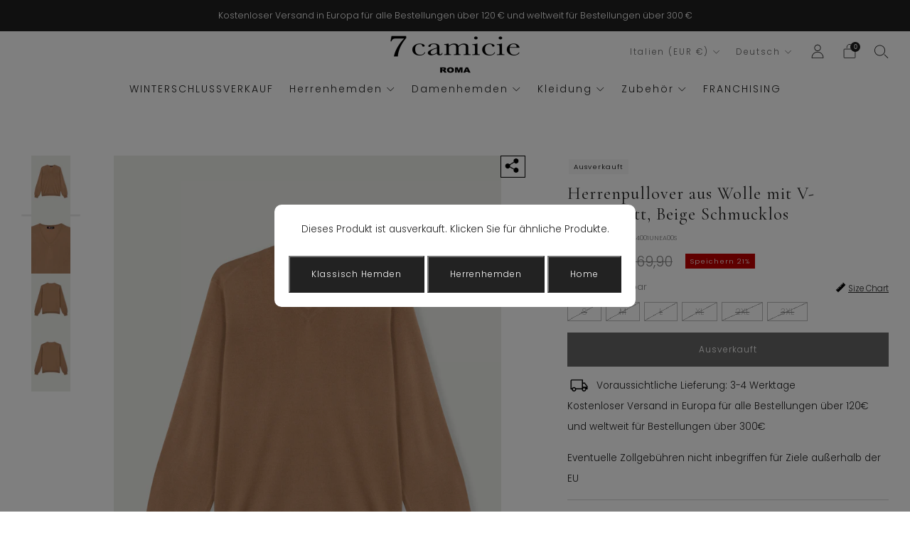

--- FILE ---
content_type: text/html; charset=utf-8
request_url: https://7camicie.com/de/products/sfm149_au_1lw4001unea00
body_size: 69262
content:
<!doctype html>
<html class="no-js" lang="de">
<head>
<script>
  window.consentmo_gcm_initial_state = "";
  window.consentmo_gcm_state = "0";
  window.consentmo_gcm_security_storage = "strict";
  window.consentmo_gcm_ad_storage = "marketing";
  window.consentmo_gcm_analytics_storage = "analytics";
  window.consentmo_gcm_functionality_storage = "functionality";
  window.consentmo_gcm_personalization_storage = "functionality";
  window.consentmo_gcm_ads_data_redaction = "true";
  window.consentmo_gcm_url_passthrough = "false";
  window.consentmo_gcm_data_layer_name = "dataLayer";
  
  // Google Consent Mode V2 integration script from Consentmo GDPR
  window.isenseRules = {};
  window.isenseRules.gcm = {
      gcmVersion: 2,
      integrationVersion: 3,
      customChanges: false,
      consentUpdated: false,
      initialState: 7,
      isCustomizationEnabled: false,
      adsDataRedaction: true,
      urlPassthrough: false,
      dataLayer: 'dataLayer',
      categories: { ad_personalization: "marketing", ad_storage: "marketing", ad_user_data: "marketing", analytics_storage: "analytics", functionality_storage: "functionality", personalization_storage: "functionality", security_storage: "strict"},
      storage: { ad_personalization: "false", ad_storage: "false", ad_user_data: "false", analytics_storage: "false", functionality_storage: "false", personalization_storage: "false", security_storage: "false", wait_for_update: 2000 }
  };
  if(window.consentmo_gcm_state !== null && window.consentmo_gcm_state !== "" && window.consentmo_gcm_state !== "0") {
    window.isenseRules.gcm.isCustomizationEnabled = true;
    window.isenseRules.gcm.initialState = window.consentmo_gcm_initial_state === null || window.consentmo_gcm_initial_state.trim() === "" ? window.isenseRules.gcm.initialState : window.consentmo_gcm_initial_state;
    window.isenseRules.gcm.categories.ad_storage = window.consentmo_gcm_ad_storage === null || window.consentmo_gcm_ad_storage.trim() === "" ? window.isenseRules.gcm.categories.ad_storage : window.consentmo_gcm_ad_storage;
    window.isenseRules.gcm.categories.ad_user_data = window.consentmo_gcm_ad_storage === null || window.consentmo_gcm_ad_storage.trim() === "" ? window.isenseRules.gcm.categories.ad_user_data : window.consentmo_gcm_ad_storage;
    window.isenseRules.gcm.categories.ad_personalization = window.consentmo_gcm_ad_storage === null || window.consentmo_gcm_ad_storage.trim() === "" ? window.isenseRules.gcm.categories.ad_personalization : window.consentmo_gcm_ad_storage;
    window.isenseRules.gcm.categories.analytics_storage = window.consentmo_gcm_analytics_storage === null || window.consentmo_gcm_analytics_storage.trim() === "" ? window.isenseRules.gcm.categories.analytics_storage : window.consentmo_gcm_analytics_storage;
    window.isenseRules.gcm.categories.functionality_storage = window.consentmo_gcm_functionality_storage === null || window.consentmo_gcm_functionality_storage.trim() === "" ? window.isenseRules.gcm.categories.functionality_storage : window.consentmo_gcm_functionality_storage;
    window.isenseRules.gcm.categories.personalization_storage = window.consentmo_gcm_personalization_storage === null || window.consentmo_gcm_personalization_storage.trim() === "" ? window.isenseRules.gcm.categories.personalization_storage : window.consentmo_gcm_personalization_storage;
    window.isenseRules.gcm.categories.security_storage = window.consentmo_gcm_security_storage === null || window.consentmo_gcm_security_storage.trim() === "" ? window.isenseRules.gcm.categories.security_storage : window.consentmo_gcm_security_storage;
    window.isenseRules.gcm.urlPassthrough = window.consentmo_gcm_url_passthrough === null || window.consentmo_gcm_url_passthrough.trim() === "" ? window.isenseRules.gcm.urlPassthrough : window.consentmo_gcm_url_passthrough;
    window.isenseRules.gcm.adsDataRedaction = window.consentmo_gcm_ads_data_redaction === null || window.consentmo_gcm_ads_data_redaction.trim() === "" ? window.isenseRules.gcm.adsDataRedaction : window.consentmo_gcm_ads_data_redaction;
    window.isenseRules.gcm.dataLayer = window.consentmo_gcm_data_layer_name === null || window.consentmo_gcm_data_layer_name.trim() === "" ? window.isenseRules.gcm.dataLayer : window.consentmo_gcm_data_layer_name;
  }
  window.isenseRules.initializeGcm = function (rules) {
    if(window.isenseRules.gcm.isCustomizationEnabled) {
      rules.initialState = window.isenseRules.gcm.initialState;
      rules.urlPassthrough = window.isenseRules.gcm.urlPassthrough === true || window.isenseRules.gcm.urlPassthrough === 'true';
      rules.adsDataRedaction = window.isenseRules.gcm.adsDataRedaction === true || window.isenseRules.gcm.adsDataRedaction === 'true';
    }
    
    let initialState = parseInt(rules.initialState);
    let marketingBlocked = initialState === 0 || initialState === 2 || initialState === 5 || initialState === 7;
    let analyticsBlocked = initialState === 0 || initialState === 3 || initialState === 6 || initialState === 7;
    let functionalityBlocked = initialState === 4 || initialState === 5 || initialState === 6 || initialState === 7;

    let gdprCache = localStorage.getItem('gdprCache') ? JSON.parse(localStorage.getItem('gdprCache')) : null;
    if (gdprCache && typeof gdprCache.updatedPreferences !== "undefined") {
      let updatedPreferences = gdprCache.updatedPreferences;
      marketingBlocked = parseInt(updatedPreferences.indexOf('marketing')) > -1;
      analyticsBlocked = parseInt(updatedPreferences.indexOf('analytics')) > -1;
      functionalityBlocked = parseInt(updatedPreferences.indexOf('functionality')) > -1;
    }

    Object.entries(rules.categories).forEach(category => {
      if(rules.storage.hasOwnProperty(category[0])) {
        switch(category[1]) {
          case 'strict':
            rules.storage[category[0]] = "granted";
            break;
          case 'marketing':
            rules.storage[category[0]] = marketingBlocked ? "denied" : "granted";
            break;
          case 'analytics':
            rules.storage[category[0]] = analyticsBlocked ? "denied" : "granted";
            break;
          case 'functionality':
            rules.storage[category[0]] = functionalityBlocked ? "denied" : "granted";
            break;
        }
      }
    });
    rules.consentUpdated = true;
    isenseRules.gcm = rules;
  }

  // Google Consent Mode - initialization start
  window.isenseRules.initializeGcm({
    ...window.isenseRules.gcm,
    adsDataRedaction: true,
    urlPassthrough: false,
    initialState: 7
  });

  /*
  * initialState acceptable values:
  * 0 - Set both ad_storage and analytics_storage to denied
  * 1 - Set all categories to granted
  * 2 - Set only ad_storage to denied
  * 3 - Set only analytics_storage to denied
  * 4 - Set only functionality_storage to denied
  * 5 - Set both ad_storage and functionality_storage to denied
  * 6 - Set both analytics_storage and functionality_storage to denied
  * 7 - Set all categories to denied
  */

  window[window.isenseRules.gcm.dataLayer] = window[window.isenseRules.gcm.dataLayer] || [];
  function gtag() { window[window.isenseRules.gcm.dataLayer].push(arguments); }
  gtag("consent", "default", isenseRules.gcm.storage);
  isenseRules.gcm.adsDataRedaction && gtag("set", "ads_data_redaction", isenseRules.gcm.adsDataRedaction);
  isenseRules.gcm.urlPassthrough && gtag("set", "url_passthrough", isenseRules.gcm.urlPassthrough);
</script>
 
<meta charset="utf-8">
<meta http-equiv="X-UA-Compatible" content="IE=edge,chrome=1">
<meta name="viewport" content="width=device-width, initial-scale=1.0, height=device-height, minimum-scale=1.0">
<meta name="theme-color" content="#000000">

<link rel="alternate" hreflang="x-default" href="https://7camicie.com/products/sfm149_au_1lw4001unea00">
<link rel="alternate" hreflang="en" href="https://7camicie.com/products/sfm149_au_1lw4001unea00">
<link rel="alternate" hreflang="es" href="https://7camicie.com/es/products/sfm149_au_1lw4001unea00">
<link rel="alternate" hreflang="it" href="https://7camicie.com/it/products/sfm149_au_1lw4001unea00">
<link rel="alternate" hreflang="fr" href="https://7camicie.com/fr/products/sfm149_au_1lw4001unea00">
<link rel="alternate" hreflang="de" href="https://7camicie.com/de/products/sfm149_au_1lw4001unea00">
  <!-- Network optimisations -->
<link rel="preconnect" href="//cdn.shopify.com" crossorigin>
<link rel="preconnect" href="//fonts.shopifycdn.com" crossorigin>

<link rel="preload" as="style" href="//7camicie.com/cdn/shop/t/76/assets/theme-critical.css?v=109269528745253304191767098295"><link rel="preload" as="script" href="//7camicie.com/cdn/shop/t/76/assets/scrollreveal.min.js?v=163720458850474464051767098284"><link rel="preload" href="//7camicie.com/cdn/fonts/jost/jost_n3.a5df7448b5b8c9a76542f085341dff794ff2a59d.woff2" as="font" type="font/woff2" crossorigin>
<link rel="preload" href="" as="font" type="font/woff2" crossorigin>

  	<link rel="canonical" href="https://7camicie.com/de/products/sfm149_au_1lw4001unea00">
	
    <link rel="shortcut icon" href="//7camicie.com/cdn/shop/files/favicon_32x32.png?v=1699002323" type="image/png">
	
	<!-- Title and description ================================================== --> 
<title>Herrenpullover aus Wolle mit V-Ausschnitt, Beige Schmucklos
&ndash; 7 Camicie</title><meta name="description" content="Maglia Uomo Collo V Misto Lana Unito Beige Chiaro"><!-- /snippets/social-meta-tags.liquid -->




<meta property="og:site_name" content="7 Camicie">
<meta property="og:url" content="https://7camicie.com/de/products/sfm149_au_1lw4001unea00">
<meta property="og:title" content="Herrenpullover aus Wolle mit V-Ausschnitt, Beige Schmucklos">
<meta property="og:type" content="product">
<meta property="og:description" content="Maglia Uomo Collo V Misto Lana Unito Beige Chiaro">

  <meta property="og:price:amount" content="54,90">
  <meta property="og:price:currency" content="EUR">

<meta property="og:image" content="http://7camicie.com/cdn/shop/products/M149_AU_1LW4001UNEA00_205f3b0a-1b8c-4bf3-b835-4b46f1bb60f8_1200x1200.jpg?v=1688998236"><meta property="og:image" content="http://7camicie.com/cdn/shop/products/M149_AU_1LW4001UNEA00_2_8fa505d5-d892-4de4-abe0-f3cdea670574_1200x1200.jpg?v=1688998236"><meta property="og:image" content="http://7camicie.com/cdn/shop/products/M149_AU_1LW4001UNEA00_3_311c0257-811e-42fb-be5a-4d2c09ed93b4_1200x1200.jpg?v=1688998236">
<meta property="og:image:secure_url" content="https://7camicie.com/cdn/shop/products/M149_AU_1LW4001UNEA00_205f3b0a-1b8c-4bf3-b835-4b46f1bb60f8_1200x1200.jpg?v=1688998236"><meta property="og:image:secure_url" content="https://7camicie.com/cdn/shop/products/M149_AU_1LW4001UNEA00_2_8fa505d5-d892-4de4-abe0-f3cdea670574_1200x1200.jpg?v=1688998236"><meta property="og:image:secure_url" content="https://7camicie.com/cdn/shop/products/M149_AU_1LW4001UNEA00_3_311c0257-811e-42fb-be5a-4d2c09ed93b4_1200x1200.jpg?v=1688998236">


<meta name="twitter:card" content="summary_large_image">
<meta name="twitter:title" content="Herrenpullover aus Wolle mit V-Ausschnitt, Beige Schmucklos">
<meta name="twitter:description" content="Maglia Uomo Collo V Misto Lana Unito Beige Chiaro">
	<!-- JS before CSSOM =================================================== -->
	<script type="text/javascript">
		theme = {};
		theme.t = {};
	  	theme.t.add_to_cart = 'In den Warenkorb legen';
	    theme.t.sold_out = 'Ausverkauft';
	    theme.t.unavailable = 'Nicht verfügbar';
	    theme.t.regular_price = 'Regulärer Preis';
	    theme.t.sale_price = 'Verkaufspreis';
	    theme.t.qty_notice_in_stock = 'Auf Lager';
	    theme.t.qty_notice_low_stock = 'Geringer Bestand';
	    theme.t.qty_notice_sold_out = 'Ausverkauft';
	    theme.t.qty_notice_number_in_stock_html = '<span>[qty]</span> auf Lager';
	    theme.t.qty_notice_number_low_stock_html = 'Nur <span>[qty]</span> auf Lager';
	    theme.t.discount_currency = 'Speichern [discount]';
	    theme.t.discount_percentage = 'Speichern [discount]%';
	    theme.t.discount_text = 'Im Angebot';
	    theme.t.unit_price_label = 'Einzelpreis';
	    theme.t.unit_price_separator = 'pro';
	    theme.money_format = '€{{amount_with_comma_separator}}';
		theme.map = {};
		theme.map_settings_url="//7camicie.com/cdn/shop/t/76/assets/map_settings.min.js?v=55973849163231613841767098267";
		theme.cart_type = 'modal';
		theme.cart_ajax = true;
		theme.routes = {
			rootUrl: "/de",
			rootUrlSlash: "/de/",
			cartUrl: "/de/cart",
			cartAddUrl: "/de/cart/add",
			cartChangeUrl: "/de/cart/change"
		};
		theme.assets = {
			plyr: "//7camicie.com/cdn/shop/t/76/assets/plyr.min.js?v=4209607025050129391767098276",
			masonry: "//7camicie.com/cdn/shop/t/76/assets/masonry.min.js?v=52946867241060388171767098267",
			
			fecha: "//7camicie.com/cdn/shop/t/76/assets/fecha.min.js?v=77892649025288305351767098258"
		};
	</script>
<!-- START Stefano -->
<!-- Smartsupp Live Chat script -->
<script type="text/javascript">
var _smartsupp = _smartsupp || {};
_smartsupp.key = 'd8a5a039313d6987b7483060db70802f6daddc1e';
window.smartsupp||(function(d) {
  var s,c,o=smartsupp=function(){ o._.push(arguments)};o._=[];
  s=d.getElementsByTagName('script')[0];c=d.createElement('script');
  c.type='text/javascript';c.charset='utf-8';c.async=true;
  c.src='https://www.smartsuppchat.com/loader.js?';s.parentNode.insertBefore(c,s);
})(document); 
</script>
<!-- END Stefano --> 
<script>
// Function to update the URL with the new parameter
function updateURLParameter(url, key, value) {
    var urlParts = url.split('?');
    if (urlParts.length >= 2) {
        var queryParams = urlParts[1].split('&');
        var updatedParams = [];
        var paramExists = false;
      
        for (var i = 0; i < queryParams.length; i++) {
            var paramPair = queryParams[i].split('=');
            if (paramPair[0] === key) {
                paramPair[1] = value;
                paramExists = true;
            }
            updatedParams.push(paramPair.join('='));
        }
        if (!paramExists) {
            updatedParams.push(key + '=' + value);
        }
        url = urlParts[0] + '?' + updatedParams.join('&');
    } else {
        url += '?' + key + '=' + value;
    }
    return url;
}
function checkAndUpdateURL() {
    var currentURL = window.location.href;
    
    // Check if URL contains '/collections' but not '/products'
    if (currentURL.includes('/collections/') && !currentURL.includes('/products')) {
        
        var sizeParam = getParameterByName('filter.v.option.size', currentURL);

        if (sizeParam !== null) {
            var updatedURL = updateURLParameter(currentURL, 'filter.v.availability', '1');
            if (updatedURL !== currentURL) {
                window.history.replaceState(null, '', updatedURL);
                location.reload();
            }
        }
    }
}

function getParameterByName(name, url) {
    name = name.replace(/[\[\]]/g, '\\$&');
    var regex = new RegExp('[?&]' + name + '(=([^&#]*)|&|#|$)');
    var results = regex.exec(url);
    
    if (!results) return null;
    if (!results[2]) return '';
    
    return decodeURIComponent(results[2].replace(/\+/g, ' '));
}
setInterval(checkAndUpdateURL, 1000); 
</script>
	
	<style id="fontsupporttest">@font-face{font-family:"font";src:url("https://")}</style>
	<script type="text/javascript">
		function supportsFontFace() {
			function blacklist() {
				var match = /(WebKit|windows phone.+trident)\/(\d+)/i.exec(navigator.userAgent);
				return match && parseInt(match[2], 10) < (match[1] == 'WebKit' ? 533 : 6);
			}
			function hasFontFaceSrc() {
				var style = document.getElementById('fontsupporttest');
				var sheet = style.sheet || style.styleSheet;
				var cssText = sheet ? (sheet.cssRules && sheet.cssRules[0] ? sheet.cssRules[0].cssText : sheet.cssText || '') : '';
				return /src/i.test(cssText);
			}
			return !blacklist() && hasFontFaceSrc();
		}
		document.documentElement.classList.replace('no-js', 'js');
		if (window.matchMedia("(pointer: coarse)").matches) {document.documentElement.classList.add('touchevents')} else {document.documentElement.classList.add('no-touchevents')}
		if (supportsFontFace()) {document.documentElement.classList.add('fontface')}
	</script>
	<script src="//7camicie.com/cdn/shop/t/76/assets/jquery.min.js?v=115860211936397945481767098264" defer="defer"></script>
	<script src="//7camicie.com/cdn/shop/t/76/assets/vendor.min.js?v=150964745298878648461767098305" defer="defer"></script>
	<script src="//7camicie.com/cdn/shop/t/76/assets/ajax-cart.js?v=117200637031190134781767098345" defer="defer"></script>

  <!-- CSS ================================================== -->
  



















<style data-shopify>
  @import url('https://fonts.googleapis.com/css2?family=Cormorant+Garamond:wght@300;400;500;600;700&family=Poppins:ital,wght@0,100;0,200;0,300;0,400;0,500;0,600;0,700;0,800;0,900;1,900&display=swap');
:root {
	--color--brand: #000000;
	--color--brand-dark: #000000;
	--color--brand-light: #0d0d0d;
	--color--accent: #ffd900;
	--color--accent-dark: #e6c300;
	--color--link: #4d4d4d;
	--color--link-dark: #000000;
	--color--text: #212121;
	--color--text-light: rgba(33, 33, 33, 0.7);
	--color--text-lighter: rgba(33, 33, 33, 0.55);
	--color--text-lightest: rgba(33, 33, 33, 0.2);
	--color--text-bg: rgba(33, 33, 33, 0.1);
	--color--text-bg: rgba(33, 33, 33, 0.1);
	--color--headings: #212121;
	--color--alt-text: #8b8b8b;
	--color--btn: #ffffff;
	--color--product-bg: rgba(0,0,0,0);
	--color--product-sale: #C00000;
	--color--low-stock: #C00000;
	--color--in-stock: #4A9F53;
	--color--drawer-bg: #ffffff;
	--color--bg: #ffffff;
	--color--bg-alpha: rgba(255, 255, 255, 0.8);
	--color--bg-light: #ffffff;
	--color--bg-dark: #f2f2f2;
	--color--drop-shadow: rgba(42, 42, 42, 0.2);
	--color--cart-announcement-icon: #212121;
	--color--label-brand: rgba(0, 0, 0, 0.62);
	--color--label-sold_out: rgba(242, 242, 242, 0.62);
	--color--label-discount: rgba(192, 0, 0, 0.62);
	--color--label-new: rgba(229, 229, 229, 0.62);
	--color--label-custom1: rgba(3, 26, 64, 0.62);
	--color--label-custom2: rgba(255, 217, 0, 0.62);	
    --color--label-custom3: rgba(255, 217, 0, 0.62);
	--color--text-label-brand: #FFFFFF;
	--color--text-label-sold_out: #000000;
	--color--text-label-discount: #FFFFFF;
	--color--text-label-new: #000000;
	--color--text-label-custom_one: #FFFFFF;
	--color--text-label-custom_two: #000000;
    --color--text-label-custom_three: #000000;
	--font--size-base: 13.6;
	--font--line-base: 30;
	--font--size-h1: 37;
	--font--size-h2: 30;
	--font--size-h3: 25;
	--font--size-h4: 22;
	--font--size-h5: 20;
	--font--size-h6: 18;
	--font--size-grid: 14;
	--font--size-nav: 14;
	--font--body:  'Poppins', sans-serif;
	--font--body-style: normal;
  --font--body-weight: 300;
  --font--title:  'Cormorant Garamond', serif;
	--font--title-weight: 400;
	--font--title-style: normal;
	--font--title-space: 1px;
	--font--title-transform: none;
	--font--button: 'Poppins', sans-serif;
	--font--button-weight: 300;
	--font--button-style: normal;
	--font--button-space: 1px;
	--font--button-transform: none;
	--font--button-size: 12;
	--font--button-mobile-size: 12px;
	--radius-button: 0px;
	--radius-form: 0px;
	--radius-variant: 0px;
	--radius-label: 0px;
	--radius-popup: 0px;
	--radius-container: 0px;
	--radius-media: 0px;
	--checkbox-check-invert: 1;
	--pswp-zoom-icon: url(//7camicie.com/cdn/shop/t/76/assets/pswp-zoom-icon.svg?v=67469326774256890881767098281);
	--pswp-zoom-icon-2x: url(//7camicie.com/cdn/shop/t/76/assets/pswp-zoom-icon-2x.svg?v=61739606496987631131767098280);
	--pswp-zoom-out-icon: url(//7camicie.com/cdn/shop/t/76/assets/pswp-zoom-out-icon.svg?v=113437214394839984061767098283);
	--pswp-zoom-out-icon-2x: url(//7camicie.com/cdn/shop/t/76/assets/pswp-zoom-out-icon-2x.svg?v=57085294041578667101767098282);
}
</style>
	<style>@font-face {
  font-family: Jost;
  font-weight: 300;
  font-style: normal;
  font-display: swap;
  src: url("//7camicie.com/cdn/fonts/jost/jost_n3.a5df7448b5b8c9a76542f085341dff794ff2a59d.woff2") format("woff2"),
       url("//7camicie.com/cdn/fonts/jost/jost_n3.882941f5a26d0660f7dd135c08afc57fc6939a07.woff") format("woff");
}


@font-face {
  font-family: Jost;
  font-weight: 400;
  font-style: normal;
  font-display: swap;
  src: url("//7camicie.com/cdn/fonts/jost/jost_n4.d47a1b6347ce4a4c9f437608011273009d91f2b7.woff2") format("woff2"),
       url("//7camicie.com/cdn/fonts/jost/jost_n4.791c46290e672b3f85c3d1c651ef2efa3819eadd.woff") format("woff");
}

@font-face {
  font-family: Jost;
  font-weight: 300;
  font-style: italic;
  font-display: swap;
  src: url("//7camicie.com/cdn/fonts/jost/jost_i3.8d4e97d98751190bb5824cdb405ec5b0049a74c0.woff2") format("woff2"),
       url("//7camicie.com/cdn/fonts/jost/jost_i3.1b7a65a16099fd3de6fdf1255c696902ed952195.woff") format("woff");
}

@font-face {
  font-family: Jost;
  font-weight: 400;
  font-style: italic;
  font-display: swap;
  src: url("//7camicie.com/cdn/fonts/jost/jost_i4.b690098389649750ada222b9763d55796c5283a5.woff2") format("woff2"),
       url("//7camicie.com/cdn/fonts/jost/jost_i4.fd766415a47e50b9e391ae7ec04e2ae25e7e28b0.woff") format("woff");
}

</style>

<link rel="stylesheet" href="//7camicie.com/cdn/shop/t/76/assets/theme-critical.css?v=109269528745253304191767098295">

<link rel="preload" href="//7camicie.com/cdn/shop/t/76/assets/theme.css?v=5396620379563883191767098296" as="style" onload="this.onload=null;this.rel='stylesheet'">
<noscript><link rel="stylesheet" href="//7camicie.com/cdn/shop/t/76/assets/theme.css?v=5396620379563883191767098296"></noscript>
<script>
	/*! loadCSS rel=preload polyfill. [c]2017 Filament Group, Inc. MIT License */
	(function(w){"use strict";if(!w.loadCSS){w.loadCSS=function(){}}var rp=loadCSS.relpreload={};rp.support=(function(){var ret;try{ret=w.document.createElement("link").relList.supports("preload")}catch(e){ret=false}return function(){return ret}})();rp.bindMediaToggle=function(link){var finalMedia=link.media||"all";function enableStylesheet(){if(link.addEventListener){link.removeEventListener("load",enableStylesheet)}else if(link.attachEvent){link.detachEvent("onload",enableStylesheet)}link.setAttribute("onload",null);link.media=finalMedia}if(link.addEventListener){link.addEventListener("load",enableStylesheet)}else if(link.attachEvent){link.attachEvent("onload",enableStylesheet)}setTimeout(function(){link.rel="stylesheet";link.media="only x"});setTimeout(enableStylesheet,3000)};rp.poly=function(){if(rp.support()){return}var links=w.document.getElementsByTagName("link");for(var i=0;i<links.length;i+=1){var link=links[i];if(link.rel==="preload"&&link.getAttribute("as")==="style"&&!link.getAttribute("data-loadcss")){link.setAttribute("data-loadcss",true);rp.bindMediaToggle(link)}}};if(!rp.support()){rp.poly();var run=w.setInterval(rp.poly,500);if(w.addEventListener){w.addEventListener("load",function(){rp.poly();w.clearInterval(run)})}else if(w.attachEvent){w.attachEvent("onload",function(){rp.poly();w.clearInterval(run)})}}if(typeof exports!=="undefined"){exports.loadCSS=loadCSS}else{w.loadCSS=loadCSS}}(typeof global!=="undefined"?global:this));
</script>
	<!-- JS after CSSOM=================================================== -->
	
	<script src="//7camicie.com/cdn/shop/t/76/assets/theme.js?v=113094523676146585631767098298" defer="defer"></script>
	<script src="//7camicie.com/cdn/shop/t/76/assets/custom.js?v=152733329445290166911767098255" defer="defer"></script>
	
  
		<script src="//7camicie.com/cdn/shop/t/76/assets/scrollreveal.min.js?v=163720458850474464051767098284"></script>
	
	
 
<script>window.performance && window.performance.mark && window.performance.mark('shopify.content_for_header.start');</script><meta name="facebook-domain-verification" content="25rscsb5pn2ybt9f6ffiwz7oew7lnc">
<meta id="shopify-digital-wallet" name="shopify-digital-wallet" content="/68486070536/digital_wallets/dialog">
<meta name="shopify-checkout-api-token" content="389104c84a3def12f34de9a3bd6400fa">
<meta id="in-context-paypal-metadata" data-shop-id="68486070536" data-venmo-supported="false" data-environment="production" data-locale="de_DE" data-paypal-v4="true" data-currency="EUR">
<link rel="alternate" type="application/json+oembed" href="https://7camicie.com/de/products/sfm149_au_1lw4001unea00.oembed">
<script async="async" src="/checkouts/internal/preloads.js?locale=de-IT"></script>
<link rel="preconnect" href="https://shop.app" crossorigin="anonymous">
<script async="async" src="https://shop.app/checkouts/internal/preloads.js?locale=de-IT&shop_id=68486070536" crossorigin="anonymous"></script>
<script id="apple-pay-shop-capabilities" type="application/json">{"shopId":68486070536,"countryCode":"IT","currencyCode":"EUR","merchantCapabilities":["supports3DS"],"merchantId":"gid:\/\/shopify\/Shop\/68486070536","merchantName":"7 Camicie","requiredBillingContactFields":["postalAddress","email","phone"],"requiredShippingContactFields":["postalAddress","email","phone"],"shippingType":"shipping","supportedNetworks":["visa","maestro","masterCard","amex"],"total":{"type":"pending","label":"7 Camicie","amount":"1.00"},"shopifyPaymentsEnabled":true,"supportsSubscriptions":true}</script>
<script id="shopify-features" type="application/json">{"accessToken":"389104c84a3def12f34de9a3bd6400fa","betas":["rich-media-storefront-analytics"],"domain":"7camicie.com","predictiveSearch":true,"shopId":68486070536,"locale":"de"}</script>
<script>var Shopify = Shopify || {};
Shopify.shop = "7camicieitaly.myshopify.com";
Shopify.locale = "de";
Shopify.currency = {"active":"EUR","rate":"1.0"};
Shopify.country = "IT";
Shopify.theme = {"name":"WINTER SALES","id":191510118664,"schema_name":"Creative","schema_version":"2.0.0","theme_store_id":1829,"role":"main"};
Shopify.theme.handle = "null";
Shopify.theme.style = {"id":null,"handle":null};
Shopify.cdnHost = "7camicie.com/cdn";
Shopify.routes = Shopify.routes || {};
Shopify.routes.root = "/de/";</script>
<script type="module">!function(o){(o.Shopify=o.Shopify||{}).modules=!0}(window);</script>
<script>!function(o){function n(){var o=[];function n(){o.push(Array.prototype.slice.apply(arguments))}return n.q=o,n}var t=o.Shopify=o.Shopify||{};t.loadFeatures=n(),t.autoloadFeatures=n()}(window);</script>
<script>
  window.ShopifyPay = window.ShopifyPay || {};
  window.ShopifyPay.apiHost = "shop.app\/pay";
  window.ShopifyPay.redirectState = null;
</script>
<script id="shop-js-analytics" type="application/json">{"pageType":"product"}</script>
<script defer="defer" async type="module" src="//7camicie.com/cdn/shopifycloud/shop-js/modules/v2/client.init-shop-cart-sync_BH0MO3MH.de.esm.js"></script>
<script defer="defer" async type="module" src="//7camicie.com/cdn/shopifycloud/shop-js/modules/v2/chunk.common_BErAfWaM.esm.js"></script>
<script defer="defer" async type="module" src="//7camicie.com/cdn/shopifycloud/shop-js/modules/v2/chunk.modal_DqzNaksh.esm.js"></script>
<script type="module">
  await import("//7camicie.com/cdn/shopifycloud/shop-js/modules/v2/client.init-shop-cart-sync_BH0MO3MH.de.esm.js");
await import("//7camicie.com/cdn/shopifycloud/shop-js/modules/v2/chunk.common_BErAfWaM.esm.js");
await import("//7camicie.com/cdn/shopifycloud/shop-js/modules/v2/chunk.modal_DqzNaksh.esm.js");

  window.Shopify.SignInWithShop?.initShopCartSync?.({"fedCMEnabled":true,"windoidEnabled":true});

</script>
<script>
  window.Shopify = window.Shopify || {};
  if (!window.Shopify.featureAssets) window.Shopify.featureAssets = {};
  window.Shopify.featureAssets['shop-js'] = {"shop-cart-sync":["modules/v2/client.shop-cart-sync__0cGp0nR.de.esm.js","modules/v2/chunk.common_BErAfWaM.esm.js","modules/v2/chunk.modal_DqzNaksh.esm.js"],"init-fed-cm":["modules/v2/client.init-fed-cm_CM6VDTst.de.esm.js","modules/v2/chunk.common_BErAfWaM.esm.js","modules/v2/chunk.modal_DqzNaksh.esm.js"],"init-shop-email-lookup-coordinator":["modules/v2/client.init-shop-email-lookup-coordinator_CBMbWck_.de.esm.js","modules/v2/chunk.common_BErAfWaM.esm.js","modules/v2/chunk.modal_DqzNaksh.esm.js"],"init-windoid":["modules/v2/client.init-windoid_BLu1c52k.de.esm.js","modules/v2/chunk.common_BErAfWaM.esm.js","modules/v2/chunk.modal_DqzNaksh.esm.js"],"shop-button":["modules/v2/client.shop-button_CA8sgLdC.de.esm.js","modules/v2/chunk.common_BErAfWaM.esm.js","modules/v2/chunk.modal_DqzNaksh.esm.js"],"shop-cash-offers":["modules/v2/client.shop-cash-offers_CtGlpQVP.de.esm.js","modules/v2/chunk.common_BErAfWaM.esm.js","modules/v2/chunk.modal_DqzNaksh.esm.js"],"shop-toast-manager":["modules/v2/client.shop-toast-manager_uf2EYvu_.de.esm.js","modules/v2/chunk.common_BErAfWaM.esm.js","modules/v2/chunk.modal_DqzNaksh.esm.js"],"init-shop-cart-sync":["modules/v2/client.init-shop-cart-sync_BH0MO3MH.de.esm.js","modules/v2/chunk.common_BErAfWaM.esm.js","modules/v2/chunk.modal_DqzNaksh.esm.js"],"init-customer-accounts-sign-up":["modules/v2/client.init-customer-accounts-sign-up_GYoAbbBa.de.esm.js","modules/v2/client.shop-login-button_BwiwRr-G.de.esm.js","modules/v2/chunk.common_BErAfWaM.esm.js","modules/v2/chunk.modal_DqzNaksh.esm.js"],"pay-button":["modules/v2/client.pay-button_Fn8OU5F0.de.esm.js","modules/v2/chunk.common_BErAfWaM.esm.js","modules/v2/chunk.modal_DqzNaksh.esm.js"],"init-customer-accounts":["modules/v2/client.init-customer-accounts_hH0NE_bx.de.esm.js","modules/v2/client.shop-login-button_BwiwRr-G.de.esm.js","modules/v2/chunk.common_BErAfWaM.esm.js","modules/v2/chunk.modal_DqzNaksh.esm.js"],"avatar":["modules/v2/client.avatar_BTnouDA3.de.esm.js"],"init-shop-for-new-customer-accounts":["modules/v2/client.init-shop-for-new-customer-accounts_iGaU0q4U.de.esm.js","modules/v2/client.shop-login-button_BwiwRr-G.de.esm.js","modules/v2/chunk.common_BErAfWaM.esm.js","modules/v2/chunk.modal_DqzNaksh.esm.js"],"shop-follow-button":["modules/v2/client.shop-follow-button_DfZt4rU7.de.esm.js","modules/v2/chunk.common_BErAfWaM.esm.js","modules/v2/chunk.modal_DqzNaksh.esm.js"],"checkout-modal":["modules/v2/client.checkout-modal_BkbVv7me.de.esm.js","modules/v2/chunk.common_BErAfWaM.esm.js","modules/v2/chunk.modal_DqzNaksh.esm.js"],"shop-login-button":["modules/v2/client.shop-login-button_BwiwRr-G.de.esm.js","modules/v2/chunk.common_BErAfWaM.esm.js","modules/v2/chunk.modal_DqzNaksh.esm.js"],"lead-capture":["modules/v2/client.lead-capture_uTCHmOe0.de.esm.js","modules/v2/chunk.common_BErAfWaM.esm.js","modules/v2/chunk.modal_DqzNaksh.esm.js"],"shop-login":["modules/v2/client.shop-login_DZ2U4X68.de.esm.js","modules/v2/chunk.common_BErAfWaM.esm.js","modules/v2/chunk.modal_DqzNaksh.esm.js"],"payment-terms":["modules/v2/client.payment-terms_ARjsA2tN.de.esm.js","modules/v2/chunk.common_BErAfWaM.esm.js","modules/v2/chunk.modal_DqzNaksh.esm.js"]};
</script>
<script id="__st">var __st={"a":68486070536,"offset":3600,"reqid":"a03bf0c6-7236-4f4e-adb5-c36e6b133653-1770102529","pageurl":"7camicie.com\/de\/products\/sfm149_au_1lw4001unea00","u":"3b18f7c9c426","p":"product","rtyp":"product","rid":8236338643208};</script>
<script>window.ShopifyPaypalV4VisibilityTracking = true;</script>
<script id="captcha-bootstrap">!function(){'use strict';const t='contact',e='account',n='new_comment',o=[[t,t],['blogs',n],['comments',n],[t,'customer']],c=[[e,'customer_login'],[e,'guest_login'],[e,'recover_customer_password'],[e,'create_customer']],r=t=>t.map((([t,e])=>`form[action*='/${t}']:not([data-nocaptcha='true']) input[name='form_type'][value='${e}']`)).join(','),a=t=>()=>t?[...document.querySelectorAll(t)].map((t=>t.form)):[];function s(){const t=[...o],e=r(t);return a(e)}const i='password',u='form_key',d=['recaptcha-v3-token','g-recaptcha-response','h-captcha-response',i],f=()=>{try{return window.sessionStorage}catch{return}},m='__shopify_v',_=t=>t.elements[u];function p(t,e,n=!1){try{const o=window.sessionStorage,c=JSON.parse(o.getItem(e)),{data:r}=function(t){const{data:e,action:n}=t;return t[m]||n?{data:e,action:n}:{data:t,action:n}}(c);for(const[e,n]of Object.entries(r))t.elements[e]&&(t.elements[e].value=n);n&&o.removeItem(e)}catch(o){console.error('form repopulation failed',{error:o})}}const l='form_type',E='cptcha';function T(t){t.dataset[E]=!0}const w=window,h=w.document,L='Shopify',v='ce_forms',y='captcha';let A=!1;((t,e)=>{const n=(g='f06e6c50-85a8-45c8-87d0-21a2b65856fe',I='https://cdn.shopify.com/shopifycloud/storefront-forms-hcaptcha/ce_storefront_forms_captcha_hcaptcha.v1.5.2.iife.js',D={infoText:'Durch hCaptcha geschützt',privacyText:'Datenschutz',termsText:'Allgemeine Geschäftsbedingungen'},(t,e,n)=>{const o=w[L][v],c=o.bindForm;if(c)return c(t,g,e,D).then(n);var r;o.q.push([[t,g,e,D],n]),r=I,A||(h.body.append(Object.assign(h.createElement('script'),{id:'captcha-provider',async:!0,src:r})),A=!0)});var g,I,D;w[L]=w[L]||{},w[L][v]=w[L][v]||{},w[L][v].q=[],w[L][y]=w[L][y]||{},w[L][y].protect=function(t,e){n(t,void 0,e),T(t)},Object.freeze(w[L][y]),function(t,e,n,w,h,L){const[v,y,A,g]=function(t,e,n){const i=e?o:[],u=t?c:[],d=[...i,...u],f=r(d),m=r(i),_=r(d.filter((([t,e])=>n.includes(e))));return[a(f),a(m),a(_),s()]}(w,h,L),I=t=>{const e=t.target;return e instanceof HTMLFormElement?e:e&&e.form},D=t=>v().includes(t);t.addEventListener('submit',(t=>{const e=I(t);if(!e)return;const n=D(e)&&!e.dataset.hcaptchaBound&&!e.dataset.recaptchaBound,o=_(e),c=g().includes(e)&&(!o||!o.value);(n||c)&&t.preventDefault(),c&&!n&&(function(t){try{if(!f())return;!function(t){const e=f();if(!e)return;const n=_(t);if(!n)return;const o=n.value;o&&e.removeItem(o)}(t);const e=Array.from(Array(32),(()=>Math.random().toString(36)[2])).join('');!function(t,e){_(t)||t.append(Object.assign(document.createElement('input'),{type:'hidden',name:u})),t.elements[u].value=e}(t,e),function(t,e){const n=f();if(!n)return;const o=[...t.querySelectorAll(`input[type='${i}']`)].map((({name:t})=>t)),c=[...d,...o],r={};for(const[a,s]of new FormData(t).entries())c.includes(a)||(r[a]=s);n.setItem(e,JSON.stringify({[m]:1,action:t.action,data:r}))}(t,e)}catch(e){console.error('failed to persist form',e)}}(e),e.submit())}));const S=(t,e)=>{t&&!t.dataset[E]&&(n(t,e.some((e=>e===t))),T(t))};for(const o of['focusin','change'])t.addEventListener(o,(t=>{const e=I(t);D(e)&&S(e,y())}));const B=e.get('form_key'),M=e.get(l),P=B&&M;t.addEventListener('DOMContentLoaded',(()=>{const t=y();if(P)for(const e of t)e.elements[l].value===M&&p(e,B);[...new Set([...A(),...v().filter((t=>'true'===t.dataset.shopifyCaptcha))])].forEach((e=>S(e,t)))}))}(h,new URLSearchParams(w.location.search),n,t,e,['guest_login'])})(!0,!0)}();</script>
<script integrity="sha256-4kQ18oKyAcykRKYeNunJcIwy7WH5gtpwJnB7kiuLZ1E=" data-source-attribution="shopify.loadfeatures" defer="defer" src="//7camicie.com/cdn/shopifycloud/storefront/assets/storefront/load_feature-a0a9edcb.js" crossorigin="anonymous"></script>
<script crossorigin="anonymous" defer="defer" src="//7camicie.com/cdn/shopifycloud/storefront/assets/shopify_pay/storefront-65b4c6d7.js?v=20250812"></script>
<script data-source-attribution="shopify.dynamic_checkout.dynamic.init">var Shopify=Shopify||{};Shopify.PaymentButton=Shopify.PaymentButton||{isStorefrontPortableWallets:!0,init:function(){window.Shopify.PaymentButton.init=function(){};var t=document.createElement("script");t.src="https://7camicie.com/cdn/shopifycloud/portable-wallets/latest/portable-wallets.de.js",t.type="module",document.head.appendChild(t)}};
</script>
<script data-source-attribution="shopify.dynamic_checkout.buyer_consent">
  function portableWalletsHideBuyerConsent(e){var t=document.getElementById("shopify-buyer-consent"),n=document.getElementById("shopify-subscription-policy-button");t&&n&&(t.classList.add("hidden"),t.setAttribute("aria-hidden","true"),n.removeEventListener("click",e))}function portableWalletsShowBuyerConsent(e){var t=document.getElementById("shopify-buyer-consent"),n=document.getElementById("shopify-subscription-policy-button");t&&n&&(t.classList.remove("hidden"),t.removeAttribute("aria-hidden"),n.addEventListener("click",e))}window.Shopify?.PaymentButton&&(window.Shopify.PaymentButton.hideBuyerConsent=portableWalletsHideBuyerConsent,window.Shopify.PaymentButton.showBuyerConsent=portableWalletsShowBuyerConsent);
</script>
<script data-source-attribution="shopify.dynamic_checkout.cart.bootstrap">document.addEventListener("DOMContentLoaded",(function(){function t(){return document.querySelector("shopify-accelerated-checkout-cart, shopify-accelerated-checkout")}if(t())Shopify.PaymentButton.init();else{new MutationObserver((function(e,n){t()&&(Shopify.PaymentButton.init(),n.disconnect())})).observe(document.body,{childList:!0,subtree:!0})}}));
</script>
<link id="shopify-accelerated-checkout-styles" rel="stylesheet" media="screen" href="https://7camicie.com/cdn/shopifycloud/portable-wallets/latest/accelerated-checkout-backwards-compat.css" crossorigin="anonymous">
<style id="shopify-accelerated-checkout-cart">
        #shopify-buyer-consent {
  margin-top: 1em;
  display: inline-block;
  width: 100%;
}

#shopify-buyer-consent.hidden {
  display: none;
}

#shopify-subscription-policy-button {
  background: none;
  border: none;
  padding: 0;
  text-decoration: underline;
  font-size: inherit;
  cursor: pointer;
}

#shopify-subscription-policy-button::before {
  box-shadow: none;
}

      </style>

<script>window.performance && window.performance.mark && window.performance.mark('shopify.content_for_header.end');</script>
<script>window.is_hulkpo_installed=true</script>
 


  
<!-- Hotjar Tracking Code for https://7camicie.com -->
<script>
    (function(h,o,t,j,a,r){
        h.hj=h.hj||function(){(h.hj.q=h.hj.q||[]).push(arguments)};
        h._hjSettings={hjid:3525904,hjsv:6};
        a=o.getElementsByTagName('head')[0];
        r=o.createElement('script');r.async=1;
        r.src=t+h._hjSettings.hjid+j+h._hjSettings.hjsv;
        a.appendChild(r);
    })(window,document,'https://static.hotjar.com/c/hotjar-','.js?sv=');
</script>
<!-- BEGIN app block: shopify://apps/consentmo-gdpr/blocks/gdpr_cookie_consent/4fbe573f-a377-4fea-9801-3ee0858cae41 -->


<!-- END app block --><!-- BEGIN app block: shopify://apps/monster-cart-upsell-free-gifts/blocks/app-embed/a1b8e58a-bf1d-4e0f-8768-a387c3f643c0 --><script>  
  window.mu_version = 1.8
  
      window.mu_product = {
        ...{"id":8236338643208,"title":"Herrenpullover aus Wolle mit V-Ausschnitt, Beige Schmucklos","handle":"sfm149_au_1lw4001unea00","description":"\u003cp\u003eMaglia Uomo Collo V Misto Lana Unito Beige Chiaro\u003c\/p\u003e","published_at":"2023-04-17T15:40:22+02:00","created_at":"2023-04-17T15:40:22+02:00","vendor":"7camicie","type":"","tags":["cleaning","fw24","Omnibus: Compliant","OutofStock","SUMMER 23"],"price":5490,"price_min":5490,"price_max":5490,"available":false,"price_varies":false,"compare_at_price":6990,"compare_at_price_min":6990,"compare_at_price_max":6990,"compare_at_price_varies":false,"variants":[{"id":44419296035080,"title":"S","option1":"S","option2":null,"option3":null,"sku":"SFM149_AU_1LW4001UNEA00S","requires_shipping":true,"taxable":true,"featured_image":null,"available":false,"name":"Herrenpullover aus Wolle mit V-Ausschnitt, Beige Schmucklos - S","public_title":"S","options":["S"],"price":5490,"weight":0,"compare_at_price":6990,"inventory_management":"shopify","barcode":"7000000321399","requires_selling_plan":false,"selling_plan_allocations":[]},{"id":44419296002312,"title":"M","option1":"M","option2":null,"option3":null,"sku":"SFM149_AU_1LW4001UNEA00M","requires_shipping":true,"taxable":true,"featured_image":null,"available":false,"name":"Herrenpullover aus Wolle mit V-Ausschnitt, Beige Schmucklos - M","public_title":"M","options":["M"],"price":5490,"weight":0,"compare_at_price":6990,"inventory_management":"shopify","barcode":"7000000321382","requires_selling_plan":false,"selling_plan_allocations":[]},{"id":44419295969544,"title":"L","option1":"L","option2":null,"option3":null,"sku":"SFM149_AU_1LW4001UNEA00L","requires_shipping":true,"taxable":true,"featured_image":null,"available":false,"name":"Herrenpullover aus Wolle mit V-Ausschnitt, Beige Schmucklos - L","public_title":"L","options":["L"],"price":5490,"weight":0,"compare_at_price":6990,"inventory_management":"shopify","barcode":"7000000321375","requires_selling_plan":false,"selling_plan_allocations":[]},{"id":44419296067848,"title":"XL","option1":"XL","option2":null,"option3":null,"sku":"SFM149_AU_1LW4001UNEA00XL","requires_shipping":true,"taxable":true,"featured_image":null,"available":false,"name":"Herrenpullover aus Wolle mit V-Ausschnitt, Beige Schmucklos - XL","public_title":"XL","options":["XL"],"price":5490,"weight":0,"compare_at_price":6990,"inventory_management":"shopify","barcode":"7000000321405","requires_selling_plan":false,"selling_plan_allocations":[]},{"id":44419295904008,"title":"2XL","option1":"2XL","option2":null,"option3":null,"sku":"SFM149_AU_1LW4001UNEA002XL","requires_shipping":true,"taxable":true,"featured_image":null,"available":false,"name":"Herrenpullover aus Wolle mit V-Ausschnitt, Beige Schmucklos - 2XL","public_title":"2XL","options":["2XL"],"price":5490,"weight":0,"compare_at_price":6990,"inventory_management":"shopify","barcode":"7000000321351","requires_selling_plan":false,"selling_plan_allocations":[]},{"id":44419295936776,"title":"3XL","option1":"3XL","option2":null,"option3":null,"sku":"SFM149_AU_1LW4001UNEA003XL","requires_shipping":true,"taxable":true,"featured_image":null,"available":false,"name":"Herrenpullover aus Wolle mit V-Ausschnitt, Beige Schmucklos - 3XL","public_title":"3XL","options":["3XL"],"price":5490,"weight":0,"compare_at_price":6990,"inventory_management":"shopify","barcode":"7000000321368","requires_selling_plan":false,"selling_plan_allocations":[]}],"images":["\/\/7camicie.com\/cdn\/shop\/products\/M149_AU_1LW4001UNEA00_205f3b0a-1b8c-4bf3-b835-4b46f1bb60f8.jpg?v=1688998236","\/\/7camicie.com\/cdn\/shop\/products\/M149_AU_1LW4001UNEA00_2_8fa505d5-d892-4de4-abe0-f3cdea670574.jpg?v=1688998236","\/\/7camicie.com\/cdn\/shop\/products\/M149_AU_1LW4001UNEA00_3_311c0257-811e-42fb-be5a-4d2c09ed93b4.jpg?v=1688998236","\/\/7camicie.com\/cdn\/shop\/products\/M149_AU_1LW4001UNEA00_4_8724ab76-8cdf-488d-890d-19eab75ace45.jpg?v=1688998236"],"featured_image":"\/\/7camicie.com\/cdn\/shop\/products\/M149_AU_1LW4001UNEA00_205f3b0a-1b8c-4bf3-b835-4b46f1bb60f8.jpg?v=1688998236","options":["Größe verfügbar"],"media":[{"alt":null,"id":37442777710856,"position":1,"preview_image":{"aspect_ratio":0.668,"height":1000,"width":668,"src":"\/\/7camicie.com\/cdn\/shop\/products\/M149_AU_1LW4001UNEA00_205f3b0a-1b8c-4bf3-b835-4b46f1bb60f8.jpg?v=1688998236"},"aspect_ratio":0.668,"height":1000,"media_type":"image","src":"\/\/7camicie.com\/cdn\/shop\/products\/M149_AU_1LW4001UNEA00_205f3b0a-1b8c-4bf3-b835-4b46f1bb60f8.jpg?v=1688998236","width":668},{"alt":null,"id":37442777743624,"position":2,"preview_image":{"aspect_ratio":0.668,"height":1000,"width":668,"src":"\/\/7camicie.com\/cdn\/shop\/products\/M149_AU_1LW4001UNEA00_2_8fa505d5-d892-4de4-abe0-f3cdea670574.jpg?v=1688998236"},"aspect_ratio":0.668,"height":1000,"media_type":"image","src":"\/\/7camicie.com\/cdn\/shop\/products\/M149_AU_1LW4001UNEA00_2_8fa505d5-d892-4de4-abe0-f3cdea670574.jpg?v=1688998236","width":668},{"alt":null,"id":37442777776392,"position":3,"preview_image":{"aspect_ratio":0.668,"height":1000,"width":668,"src":"\/\/7camicie.com\/cdn\/shop\/products\/M149_AU_1LW4001UNEA00_3_311c0257-811e-42fb-be5a-4d2c09ed93b4.jpg?v=1688998236"},"aspect_ratio":0.668,"height":1000,"media_type":"image","src":"\/\/7camicie.com\/cdn\/shop\/products\/M149_AU_1LW4001UNEA00_3_311c0257-811e-42fb-be5a-4d2c09ed93b4.jpg?v=1688998236","width":668},{"alt":null,"id":37442777809160,"position":4,"preview_image":{"aspect_ratio":0.668,"height":1497,"width":1000,"src":"\/\/7camicie.com\/cdn\/shop\/products\/M149_AU_1LW4001UNEA00_4_8724ab76-8cdf-488d-890d-19eab75ace45.jpg?v=1688998236"},"aspect_ratio":0.668,"height":1497,"media_type":"image","src":"\/\/7camicie.com\/cdn\/shop\/products\/M149_AU_1LW4001UNEA00_4_8724ab76-8cdf-488d-890d-19eab75ace45.jpg?v=1688998236","width":1000}],"requires_selling_plan":false,"selling_plan_groups":[],"content":"\u003cp\u003eMaglia Uomo Collo V Misto Lana Unito Beige Chiaro\u003c\/p\u003e"},
    collections: [],
    inventory:{"44419296035080": 0,"44419296002312": 0,"44419295969544": 0,"44419296067848": 0,"44419295904008": 0,"44419295936776": 0},
        has_only_default_variant: false,
        
      }
  
    window.mu_currencies = [{"name": "United Arab Emirates Dirham", "iso_code": "AED", "symbol": "د.إ"},{"name": "Albanian Lek", "iso_code": "ALL", "symbol": "L"},{"name": "Armenian Dram", "iso_code": "AMD", "symbol": "դր."},{"name": "Australian Dollar", "iso_code": "AUD", "symbol": "$"},{"name": "Bosnia and Herzegovina Convertible Mark", "iso_code": "BAM", "symbol": "КМ"},{"name": "Canadian Dollar", "iso_code": "CAD", "symbol": "$"},{"name": "Swiss Franc", "iso_code": "CHF", "symbol": "CHF"},{"name": "Chinese Renminbi Yuan", "iso_code": "CNY", "symbol": "¥"},{"name": "Czech Koruna", "iso_code": "CZK", "symbol": "Kč"},{"name": "Danish Krone", "iso_code": "DKK", "symbol": "kr."},{"name": "Euro", "iso_code": "EUR", "symbol": "€"},{"name": "British Pound", "iso_code": "GBP", "symbol": "£"},{"name": "Hong Kong Dollar", "iso_code": "HKD", "symbol": "$"},{"name": "Hungarian Forint", "iso_code": "HUF", "symbol": "Ft"},{"name": "Indian Rupee", "iso_code": "INR", "symbol": "₹"},{"name": "Icelandic Króna", "iso_code": "ISK", "symbol": "kr"},{"name": "Japanese Yen", "iso_code": "JPY", "symbol": "¥"},{"name": "Kazakhstani Tenge", "iso_code": "KZT", "symbol": "₸"},{"name": "Lebanese Pound", "iso_code": "LBP", "symbol": "ل.ل"},{"name": "New Zealand Dollar", "iso_code": "NZD", "symbol": "$"},{"name": "Polish Złoty", "iso_code": "PLN", "symbol": "zł"},{"name": "Qatari Riyal", "iso_code": "QAR", "symbol": "ر.ق"},{"name": "Romanian Leu", "iso_code": "RON", "symbol": "Lei"},{"name": "Serbian Dinar", "iso_code": "RSD", "symbol": "РСД"},{"name": "Saudi Riyal", "iso_code": "SAR", "symbol": "ر.س"},{"name": "Swedish Krona", "iso_code": "SEK", "symbol": "kr"},{"name": "Singapore Dollar", "iso_code": "SGD", "symbol": "$"},{"name": "New Taiwan Dollar", "iso_code": "TWD", "symbol": "$"},{"name": "United States Dollar", "iso_code": "USD", "symbol": "$"},{"name": "Uzbekistan Som", "iso_code": "UZS", "symbol": "so'm"},];
    window.mu_origin = '7camicie.com';
    window.mu_myshopify_domain = '7camicieitaly.myshopify.com';
    window.mu_cart_currency= 'EUR';
    window.mu_cart_items = [];
    window.mu_money_format = '€{{amount_with_comma_separator}}';
    
    
    
    
    
    
    
    
    
    window.mu_bag_selector = [];
    
    
    window.mu_hide_when_opened = "";
    
</script>
  <link rel="stylesheet"  href="https://cdnjs.cloudflare.com/ajax/libs/slick-carousel/1.6.0/slick.min.css" />
  <link rel="stylesheet" href="https://cdnjs.cloudflare.com/ajax/libs/slick-carousel/1.6.0/slick-theme.min.css" /><script>
    // custom code here
</script>
  <script>console.log("%cMU: Version 1 in use", "color: white; background: #dc3545; padding: 2px 6px; border-radius: 3px;");</script>
  <script async src="https://cdn.shopify.com/extensions/019c203e-de00-7124-917d-d24266627850/monster-upsells-v2-696/assets/webfont.js"></script>
  
    <link href="https://cdn.shopify.com/extensions/019c203e-de00-7124-917d-d24266627850/monster-upsells-v2-696/assets/cart.css" rel="stylesheet">
    <script type="text/javascript">
      window.assetsPath = "https://cdn.shopify.com/extensions/019c203e-de00-7124-917d-d24266627850/monster-upsells-v2-696/assets/cart_renderer.js".split("cart_renderer.js")[0]
    </script>
    <script async src="https://cdn.shopify.com/extensions/019c203e-de00-7124-917d-d24266627850/monster-upsells-v2-696/assets/cart_renderer.js"></script>
  



<!-- END app block --><!-- BEGIN app block: shopify://apps/judge-me-reviews/blocks/judgeme_core/61ccd3b1-a9f2-4160-9fe9-4fec8413e5d8 --><!-- Start of Judge.me Core -->






<link rel="dns-prefetch" href="https://cdnwidget.judge.me">
<link rel="dns-prefetch" href="https://cdn.judge.me">
<link rel="dns-prefetch" href="https://cdn1.judge.me">
<link rel="dns-prefetch" href="https://api.judge.me">

<script data-cfasync='false' class='jdgm-settings-script'>window.jdgmSettings={"pagination":5,"disable_web_reviews":true,"badge_no_review_text":"Keine Bewertungen","badge_n_reviews_text":"{{ n }} Bewertung/Bewertungen","hide_badge_preview_if_no_reviews":true,"badge_hide_text":false,"enforce_center_preview_badge":false,"widget_title":"Kundenbewertungen","widget_open_form_text":"Bewertung schreiben","widget_close_form_text":"Bewertung abbrechen","widget_refresh_page_text":"Seite aktualisieren","widget_summary_text":"Basierend auf {{ number_of_reviews }} Bewertung/Bewertungen","widget_no_review_text":"Schreiben Sie die erste Bewertung","widget_name_field_text":"Anzeigename","widget_verified_name_field_text":"Verifizierter Name (öffentlich)","widget_name_placeholder_text":"Anzeigename","widget_required_field_error_text":"Dieses Feld ist erforderlich.","widget_email_field_text":"E-Mail-Adresse","widget_verified_email_field_text":"Verifizierte E-Mail (privat, kann nicht bearbeitet werden)","widget_email_placeholder_text":"Ihre E-Mail-Adresse","widget_email_field_error_text":"Bitte geben Sie eine gültige E-Mail-Adresse ein.","widget_rating_field_text":"Bewertung","widget_review_title_field_text":"Bewertungstitel","widget_review_title_placeholder_text":"Geben Sie Ihrer Bewertung einen Titel","widget_review_body_field_text":"Bewertungsinhalt","widget_review_body_placeholder_text":"Beginnen Sie hier zu schreiben...","widget_pictures_field_text":"Bild/Video (optional)","widget_submit_review_text":"Bewertung abschicken","widget_submit_verified_review_text":"Verifizierte Bewertung abschicken","widget_submit_success_msg_with_auto_publish":"Vielen Dank! Bitte aktualisieren Sie die Seite in wenigen Momenten, um Ihre Bewertung zu sehen. Sie können Ihre Bewertung entfernen oder bearbeiten, indem Sie sich bei \u003ca href='https://judge.me/login' target='_blank' rel='nofollow noopener'\u003eJudge.me\u003c/a\u003e anmelden","widget_submit_success_msg_no_auto_publish":"Vielen Dank! Ihre Bewertung wird veröffentlicht, sobald sie vom Shop-Administrator genehmigt wurde. Sie können Ihre Bewertung entfernen oder bearbeiten, indem Sie sich bei \u003ca href='https://judge.me/login' target='_blank' rel='nofollow noopener'\u003eJudge.me\u003c/a\u003e anmelden","widget_show_default_reviews_out_of_total_text":"Es werden {{ n_reviews_shown }} von {{ n_reviews }} Bewertungen angezeigt.","widget_show_all_link_text":"Alle anzeigen","widget_show_less_link_text":"Weniger anzeigen","widget_author_said_text":"{{ reviewer_name }} sagte:","widget_days_text":"vor {{ n }} Tag/Tagen","widget_weeks_text":"vor {{ n }} Woche/Wochen","widget_months_text":"vor {{ n }} Monat/Monaten","widget_years_text":"vor {{ n }} Jahr/Jahren","widget_yesterday_text":"Gestern","widget_today_text":"Heute","widget_replied_text":"\u003e\u003e {{ shop_name }} antwortete:","widget_read_more_text":"Mehr lesen","widget_reviewer_name_as_initial":"last_initial","widget_rating_filter_color":"#fbcd0a","widget_rating_filter_see_all_text":"Alle Bewertungen anzeigen","widget_sorting_most_recent_text":"Neueste","widget_sorting_highest_rating_text":"Höchste Bewertung","widget_sorting_lowest_rating_text":"Niedrigste Bewertung","widget_sorting_with_pictures_text":"Nur Bilder","widget_sorting_most_helpful_text":"Hilfreichste","widget_open_question_form_text":"Eine Frage stellen","widget_reviews_subtab_text":"Bewertungen","widget_questions_subtab_text":"Fragen","widget_question_label_text":"Frage","widget_answer_label_text":"Antwort","widget_question_placeholder_text":"Schreiben Sie hier Ihre Frage","widget_submit_question_text":"Frage absenden","widget_question_submit_success_text":"Vielen Dank für Ihre Frage! Wir werden Sie benachrichtigen, sobald sie beantwortet wird.","verified_badge_text":"Verifiziert","verified_badge_bg_color":"","verified_badge_text_color":"","verified_badge_placement":"left-of-reviewer-name","widget_review_max_height":"","widget_hide_border":false,"widget_social_share":false,"widget_thumb":false,"widget_review_location_show":false,"widget_location_format":"","all_reviews_include_out_of_store_products":true,"all_reviews_out_of_store_text":"(außerhalb des Shops)","all_reviews_pagination":100,"all_reviews_product_name_prefix_text":"über","enable_review_pictures":true,"enable_question_anwser":false,"widget_theme":"default","review_date_format":"dd/mm/yyyy","default_sort_method":"most-recent","widget_product_reviews_subtab_text":"Produktbewertungen","widget_shop_reviews_subtab_text":"Shop-Bewertungen","widget_other_products_reviews_text":"Bewertungen für andere Produkte","widget_store_reviews_subtab_text":"Shop-Bewertungen","widget_no_store_reviews_text":"Dieser Shop hat noch keine Bewertungen erhalten","widget_web_restriction_product_reviews_text":"Dieses Produkt hat noch keine Bewertungen erhalten","widget_no_items_text":"Keine Elemente gefunden","widget_show_more_text":"Mehr anzeigen","widget_write_a_store_review_text":"Shop-Bewertung schreiben","widget_other_languages_heading":"Bewertungen in anderen Sprachen","widget_translate_review_text":"Bewertung übersetzen nach {{ language }}","widget_translating_review_text":"Übersetzung läuft...","widget_show_original_translation_text":"Original anzeigen ({{ language }})","widget_translate_review_failed_text":"Bewertung konnte nicht übersetzt werden.","widget_translate_review_retry_text":"Erneut versuchen","widget_translate_review_try_again_later_text":"Versuchen Sie es später noch einmal","show_product_url_for_grouped_product":false,"widget_sorting_pictures_first_text":"Bilder zuerst","show_pictures_on_all_rev_page_mobile":false,"show_pictures_on_all_rev_page_desktop":false,"floating_tab_hide_mobile_install_preference":false,"floating_tab_button_name":"★ Bewertungen","floating_tab_title":"Lassen Sie Kunden für uns sprechen","floating_tab_button_color":"","floating_tab_button_background_color":"","floating_tab_url":"","floating_tab_url_enabled":false,"floating_tab_tab_style":"text","all_reviews_text_badge_text":"Kunden bewerten uns mit {{ shop.metafields.judgeme.all_reviews_rating | round: 1 }}/5 basierend auf {{ shop.metafields.judgeme.all_reviews_count }} Bewertungen.","all_reviews_text_badge_text_branded_style":"{{ shop.metafields.judgeme.all_reviews_rating | round: 1 }} von 5 Sternen basierend auf {{ shop.metafields.judgeme.all_reviews_count }} Bewertungen","is_all_reviews_text_badge_a_link":false,"show_stars_for_all_reviews_text_badge":false,"all_reviews_text_badge_url":"","all_reviews_text_style":"branded","all_reviews_text_color_style":"judgeme_brand_color","all_reviews_text_color":"#108474","all_reviews_text_show_jm_brand":true,"featured_carousel_show_header":true,"featured_carousel_title":"Lassen Sie Kunden für uns sprechen","testimonials_carousel_title":"Kunden sagen uns","videos_carousel_title":"Echte Kunden-Geschichten","cards_carousel_title":"Kunden sagen uns","featured_carousel_count_text":"aus {{ n }} Bewertungen","featured_carousel_add_link_to_all_reviews_page":false,"featured_carousel_url":"","featured_carousel_show_images":true,"featured_carousel_autoslide_interval":5,"featured_carousel_arrows_on_the_sides":false,"featured_carousel_height":500,"featured_carousel_width":100,"featured_carousel_image_size":0,"featured_carousel_image_height":250,"featured_carousel_arrow_color":"#eeeeee","verified_count_badge_style":"branded","verified_count_badge_orientation":"horizontal","verified_count_badge_color_style":"judgeme_brand_color","verified_count_badge_color":"#108474","is_verified_count_badge_a_link":false,"verified_count_badge_url":"","verified_count_badge_show_jm_brand":true,"widget_rating_preset_default":5,"widget_first_sub_tab":"product-reviews","widget_show_histogram":true,"widget_histogram_use_custom_color":false,"widget_pagination_use_custom_color":false,"widget_star_use_custom_color":false,"widget_verified_badge_use_custom_color":false,"widget_write_review_use_custom_color":false,"picture_reminder_submit_button":"Bilder hochladen","enable_review_videos":false,"mute_video_by_default":false,"widget_sorting_videos_first_text":"Videos zuerst","widget_review_pending_text":"Ausstehend","featured_carousel_items_for_large_screen":5,"social_share_options_order":"Facebook,Twitter","remove_microdata_snippet":true,"disable_json_ld":false,"enable_json_ld_products":false,"preview_badge_show_question_text":false,"preview_badge_no_question_text":"Keine Fragen","preview_badge_n_question_text":"{{ number_of_questions }} Frage/Fragen","qa_badge_show_icon":false,"qa_badge_position":"same-row","remove_judgeme_branding":false,"widget_add_search_bar":false,"widget_search_bar_placeholder":"Suchen","widget_sorting_verified_only_text":"Nur verifizierte","featured_carousel_theme":"gallery","featured_carousel_show_rating":true,"featured_carousel_show_title":true,"featured_carousel_show_body":true,"featured_carousel_show_date":false,"featured_carousel_show_reviewer":true,"featured_carousel_show_product":false,"featured_carousel_header_background_color":"#108474","featured_carousel_header_text_color":"#ffffff","featured_carousel_name_product_separator":"reviewed","featured_carousel_full_star_background":"#108474","featured_carousel_empty_star_background":"#dadada","featured_carousel_vertical_theme_background":"#f9fafb","featured_carousel_verified_badge_enable":false,"featured_carousel_verified_badge_color":"#108474","featured_carousel_border_style":"round","featured_carousel_review_line_length_limit":3,"featured_carousel_more_reviews_button_text":"Mehr Bewertungen lesen","featured_carousel_view_product_button_text":"Produkt ansehen","all_reviews_page_load_reviews_on":"scroll","all_reviews_page_load_more_text":"Mehr Bewertungen laden","disable_fb_tab_reviews":false,"enable_ajax_cdn_cache":false,"widget_advanced_speed_features":5,"widget_public_name_text":"wird öffentlich angezeigt wie","default_reviewer_name":"John Smith","default_reviewer_name_has_non_latin":true,"widget_reviewer_anonymous":"Anonym","medals_widget_title":"Judge.me Bewertungsmedaillen","medals_widget_background_color":"#f9fafb","medals_widget_position":"footer_all_pages","medals_widget_border_color":"#f9fafb","medals_widget_verified_text_position":"left","medals_widget_use_monochromatic_version":false,"medals_widget_elements_color":"#108474","show_reviewer_avatar":false,"widget_invalid_yt_video_url_error_text":"Keine YouTube-Video-URL","widget_max_length_field_error_text":"Bitte geben Sie nicht mehr als {0} Zeichen ein.","widget_show_country_flag":true,"widget_show_collected_via_shop_app":true,"widget_verified_by_shop_badge_style":"light","widget_verified_by_shop_text":"Verifiziert vom Shop","widget_show_photo_gallery":false,"widget_load_with_code_splitting":true,"widget_ugc_install_preference":false,"widget_ugc_title":"Von uns hergestellt, von Ihnen geteilt","widget_ugc_subtitle":"Markieren Sie uns, um Ihr Bild auf unserer Seite zu sehen","widget_ugc_arrows_color":"#ffffff","widget_ugc_primary_button_text":"Jetzt kaufen","widget_ugc_primary_button_background_color":"#108474","widget_ugc_primary_button_text_color":"#ffffff","widget_ugc_primary_button_border_width":"0","widget_ugc_primary_button_border_style":"none","widget_ugc_primary_button_border_color":"#108474","widget_ugc_primary_button_border_radius":"25","widget_ugc_secondary_button_text":"Mehr laden","widget_ugc_secondary_button_background_color":"#ffffff","widget_ugc_secondary_button_text_color":"#108474","widget_ugc_secondary_button_border_width":"2","widget_ugc_secondary_button_border_style":"solid","widget_ugc_secondary_button_border_color":"#108474","widget_ugc_secondary_button_border_radius":"25","widget_ugc_reviews_button_text":"Bewertungen ansehen","widget_ugc_reviews_button_background_color":"#ffffff","widget_ugc_reviews_button_text_color":"#108474","widget_ugc_reviews_button_border_width":"2","widget_ugc_reviews_button_border_style":"solid","widget_ugc_reviews_button_border_color":"#108474","widget_ugc_reviews_button_border_radius":"25","widget_ugc_reviews_button_link_to":"judgeme-reviews-page","widget_ugc_show_post_date":true,"widget_ugc_max_width":"800","widget_rating_metafield_value_type":true,"widget_primary_color":"#000000","widget_enable_secondary_color":false,"widget_secondary_color":"#edf5f5","widget_summary_average_rating_text":"{{ average_rating }} von 5","widget_media_grid_title":"Kundenfotos \u0026 -videos","widget_media_grid_see_more_text":"Mehr sehen","widget_round_style":false,"widget_show_product_medals":true,"widget_verified_by_judgeme_text":"Verifiziert von Judge.me","widget_show_store_medals":true,"widget_verified_by_judgeme_text_in_store_medals":"Verifiziert von Judge.me","widget_media_field_exceed_quantity_message":"Entschuldigung, wir können nur {{ max_media }} für eine Bewertung akzeptieren.","widget_media_field_exceed_limit_message":"{{ file_name }} ist zu groß, bitte wählen Sie ein {{ media_type }} kleiner als {{ size_limit }}MB.","widget_review_submitted_text":"Bewertung abgesendet!","widget_question_submitted_text":"Frage abgesendet!","widget_close_form_text_question":"Abbrechen","widget_write_your_answer_here_text":"Schreiben Sie hier Ihre Antwort","widget_enabled_branded_link":false,"widget_show_collected_by_judgeme":false,"widget_reviewer_name_color":"","widget_write_review_text_color":"","widget_write_review_bg_color":"","widget_collected_by_judgeme_text":"gesammelt von Judge.me","widget_pagination_type":"standard","widget_load_more_text":"Mehr laden","widget_load_more_color":"#108474","widget_full_review_text":"Vollständige Bewertung","widget_read_more_reviews_text":"Mehr Bewertungen lesen","widget_read_questions_text":"Fragen lesen","widget_questions_and_answers_text":"Fragen \u0026 Antworten","widget_verified_by_text":"Verifiziert von","widget_verified_text":"Verifiziert","widget_number_of_reviews_text":"{{ number_of_reviews }} Bewertungen","widget_back_button_text":"Zurück","widget_next_button_text":"Weiter","widget_custom_forms_filter_button":"Filter","custom_forms_style":"horizontal","widget_show_review_information":false,"how_reviews_are_collected":"Wie werden Bewertungen gesammelt?","widget_show_review_keywords":false,"widget_gdpr_statement":"Wie wir Ihre Daten verwenden: Wir kontaktieren Sie nur bezüglich der von Ihnen abgegebenen Bewertung und nur, wenn nötig. Durch das Absenden Ihrer Bewertung stimmen Sie den \u003ca href='https://judge.me/terms' target='_blank' rel='nofollow noopener'\u003eNutzungsbedingungen\u003c/a\u003e, der \u003ca href='https://judge.me/privacy' target='_blank' rel='nofollow noopener'\u003eDatenschutzrichtlinie\u003c/a\u003e und den \u003ca href='https://judge.me/content-policy' target='_blank' rel='nofollow noopener'\u003eInhaltsrichtlinien\u003c/a\u003e von Judge.me zu.","widget_multilingual_sorting_enabled":false,"widget_translate_review_content_enabled":false,"widget_translate_review_content_method":"manual","popup_widget_review_selection":"automatically_with_pictures","popup_widget_round_border_style":true,"popup_widget_show_title":true,"popup_widget_show_body":true,"popup_widget_show_reviewer":false,"popup_widget_show_product":true,"popup_widget_show_pictures":true,"popup_widget_use_review_picture":true,"popup_widget_show_on_home_page":true,"popup_widget_show_on_product_page":true,"popup_widget_show_on_collection_page":true,"popup_widget_show_on_cart_page":true,"popup_widget_position":"bottom_left","popup_widget_first_review_delay":5,"popup_widget_duration":5,"popup_widget_interval":5,"popup_widget_review_count":5,"popup_widget_hide_on_mobile":true,"review_snippet_widget_round_border_style":true,"review_snippet_widget_card_color":"#FFFFFF","review_snippet_widget_slider_arrows_background_color":"#FFFFFF","review_snippet_widget_slider_arrows_color":"#000000","review_snippet_widget_star_color":"#108474","show_product_variant":false,"all_reviews_product_variant_label_text":"Variante: ","widget_show_verified_branding":false,"widget_ai_summary_title":"Kunden sagen","widget_ai_summary_disclaimer":"KI-gestützte Bewertungszusammenfassung basierend auf aktuellen Kundenbewertungen","widget_show_ai_summary":false,"widget_show_ai_summary_bg":false,"widget_show_review_title_input":true,"redirect_reviewers_invited_via_email":"review_widget","request_store_review_after_product_review":false,"request_review_other_products_in_order":false,"review_form_color_scheme":"default","review_form_corner_style":"square","review_form_star_color":{},"review_form_text_color":"#333333","review_form_background_color":"#ffffff","review_form_field_background_color":"#fafafa","review_form_button_color":{},"review_form_button_text_color":"#ffffff","review_form_modal_overlay_color":"#000000","review_content_screen_title_text":"Wie würden Sie dieses Produkt bewerten?","review_content_introduction_text":"Wir würden uns freuen, wenn Sie etwas über Ihre Erfahrung teilen würden.","store_review_form_title_text":"Wie würden Sie diesen Shop bewerten?","store_review_form_introduction_text":"Wir würden uns freuen, wenn Sie etwas über Ihre Erfahrung teilen würden.","show_review_guidance_text":true,"one_star_review_guidance_text":"Schlecht","five_star_review_guidance_text":"Großartig","customer_information_screen_title_text":"Über Sie","customer_information_introduction_text":"Bitte teilen Sie uns mehr über sich mit.","custom_questions_screen_title_text":"Ihre Erfahrung im Detail","custom_questions_introduction_text":"Hier sind einige Fragen, die uns helfen, mehr über Ihre Erfahrung zu verstehen.","review_submitted_screen_title_text":"Vielen Dank für Ihre Bewertung!","review_submitted_screen_thank_you_text":"Wir verarbeiten sie und sie wird bald im Shop erscheinen.","review_submitted_screen_email_verification_text":"Bitte bestätigen Sie Ihre E-Mail-Adresse, indem Sie auf den Link klicken, den wir Ihnen gerade gesendet haben. Dies hilft uns, die Bewertungen authentisch zu halten.","review_submitted_request_store_review_text":"Möchten Sie Ihre Erfahrung beim Einkaufen bei uns teilen?","review_submitted_review_other_products_text":"Möchten Sie diese Produkte bewerten?","store_review_screen_title_text":"Möchten Sie Ihre Erfahrung mit uns teilen?","store_review_introduction_text":"Wir würden uns freuen, wenn Sie etwas über Ihre Erfahrung teilen würden.","reviewer_media_screen_title_picture_text":"Bild teilen","reviewer_media_introduction_picture_text":"Laden Sie ein Foto hoch, um Ihre Bewertung zu unterstützen.","reviewer_media_screen_title_video_text":"Video teilen","reviewer_media_introduction_video_text":"Laden Sie ein Video hoch, um Ihre Bewertung zu unterstützen.","reviewer_media_screen_title_picture_or_video_text":"Bild oder Video teilen","reviewer_media_introduction_picture_or_video_text":"Laden Sie ein Foto oder Video hoch, um Ihre Bewertung zu unterstützen.","reviewer_media_youtube_url_text":"Fügen Sie hier Ihre Youtube-URL ein","advanced_settings_next_step_button_text":"Weiter","advanced_settings_close_review_button_text":"Schließen","modal_write_review_flow":false,"write_review_flow_required_text":"Erforderlich","write_review_flow_privacy_message_text":"Wir respektieren Ihre Privatsphäre.","write_review_flow_anonymous_text":"Bewertung als anonym","write_review_flow_visibility_text":"Dies wird nicht für andere Kunden sichtbar sein.","write_review_flow_multiple_selection_help_text":"Wählen Sie so viele aus, wie Sie möchten","write_review_flow_single_selection_help_text":"Wählen Sie eine Option","write_review_flow_required_field_error_text":"Dieses Feld ist erforderlich","write_review_flow_invalid_email_error_text":"Bitte geben Sie eine gültige E-Mail-Adresse ein","write_review_flow_max_length_error_text":"Max. {{ max_length }} Zeichen.","write_review_flow_media_upload_text":"\u003cb\u003eZum Hochladen klicken\u003c/b\u003e oder ziehen und ablegen","write_review_flow_gdpr_statement":"Wir kontaktieren Sie nur bei Bedarf bezüglich Ihrer Bewertung. Mit dem Absenden Ihrer Bewertung stimmen Sie unseren \u003ca href='https://judge.me/terms' target='_blank' rel='nofollow noopener'\u003eGeschäftsbedingungen\u003c/a\u003e und unserer \u003ca href='https://judge.me/privacy' target='_blank' rel='nofollow noopener'\u003eDatenschutzrichtlinie\u003c/a\u003e zu.","rating_only_reviews_enabled":false,"show_negative_reviews_help_screen":false,"new_review_flow_help_screen_rating_threshold":3,"negative_review_resolution_screen_title_text":"Erzählen Sie uns mehr","negative_review_resolution_text":"Ihre Erfahrung ist uns wichtig. Falls es Probleme mit Ihrem Kauf gab, sind wir hier, um zu helfen. Zögern Sie nicht, uns zu kontaktieren, wir würden gerne die Gelegenheit haben, die Dinge zu korrigieren.","negative_review_resolution_button_text":"Kontaktieren Sie uns","negative_review_resolution_proceed_with_review_text":"Hinterlassen Sie eine Bewertung","negative_review_resolution_subject":"Problem mit dem Kauf von {{ shop_name }}.{{ order_name }}","preview_badge_collection_page_install_status":false,"widget_review_custom_css":"","preview_badge_custom_css":"","preview_badge_stars_count":"5-stars","featured_carousel_custom_css":"","floating_tab_custom_css":"","all_reviews_widget_custom_css":"","medals_widget_custom_css":"","verified_badge_custom_css":"","all_reviews_text_custom_css":"","transparency_badges_collected_via_store_invite":false,"transparency_badges_from_another_provider":false,"transparency_badges_collected_from_store_visitor":false,"transparency_badges_collected_by_verified_review_provider":false,"transparency_badges_earned_reward":false,"transparency_badges_collected_via_store_invite_text":"Bewertung gesammelt durch eine Einladung zum Shop","transparency_badges_from_another_provider_text":"Bewertung gesammelt von einem anderen Anbieter","transparency_badges_collected_from_store_visitor_text":"Bewertung gesammelt von einem Shop-Besucher","transparency_badges_written_in_google_text":"Bewertung in Google geschrieben","transparency_badges_written_in_etsy_text":"Bewertung in Etsy geschrieben","transparency_badges_written_in_shop_app_text":"Bewertung in Shop App geschrieben","transparency_badges_earned_reward_text":"Bewertung erhielt eine Belohnung für zukünftige Bestellungen","product_review_widget_per_page":10,"widget_store_review_label_text":"Shop-Bewertung","checkout_comment_extension_title_on_product_page":"Customer Comments","checkout_comment_extension_num_latest_comment_show":5,"checkout_comment_extension_format":"name_and_timestamp","checkout_comment_customer_name":"last_initial","checkout_comment_comment_notification":true,"preview_badge_collection_page_install_preference":false,"preview_badge_home_page_install_preference":false,"preview_badge_product_page_install_preference":false,"review_widget_install_preference":"","review_carousel_install_preference":false,"floating_reviews_tab_install_preference":"none","verified_reviews_count_badge_install_preference":false,"all_reviews_text_install_preference":false,"review_widget_best_location":false,"judgeme_medals_install_preference":false,"review_widget_revamp_enabled":false,"review_widget_qna_enabled":false,"review_widget_header_theme":"minimal","review_widget_widget_title_enabled":true,"review_widget_header_text_size":"medium","review_widget_header_text_weight":"regular","review_widget_average_rating_style":"compact","review_widget_bar_chart_enabled":true,"review_widget_bar_chart_type":"numbers","review_widget_bar_chart_style":"standard","review_widget_expanded_media_gallery_enabled":false,"review_widget_reviews_section_theme":"standard","review_widget_image_style":"thumbnails","review_widget_review_image_ratio":"square","review_widget_stars_size":"medium","review_widget_verified_badge":"standard_text","review_widget_review_title_text_size":"medium","review_widget_review_text_size":"medium","review_widget_review_text_length":"medium","review_widget_number_of_columns_desktop":3,"review_widget_carousel_transition_speed":5,"review_widget_custom_questions_answers_display":"always","review_widget_button_text_color":"#FFFFFF","review_widget_text_color":"#000000","review_widget_lighter_text_color":"#7B7B7B","review_widget_corner_styling":"soft","review_widget_review_word_singular":"Bewertung","review_widget_review_word_plural":"Bewertungen","review_widget_voting_label":"Hilfreich?","review_widget_shop_reply_label":"Antwort von {{ shop_name }}:","review_widget_filters_title":"Filter","qna_widget_question_word_singular":"Frage","qna_widget_question_word_plural":"Fragen","qna_widget_answer_reply_label":"Antwort von {{ answerer_name }}:","qna_content_screen_title_text":"Frage dieses Produkts stellen","qna_widget_question_required_field_error_text":"Bitte geben Sie Ihre Frage ein.","qna_widget_flow_gdpr_statement":"Wir kontaktieren Sie nur bei Bedarf bezüglich Ihrer Frage. Mit dem Absenden Ihrer Frage stimmen Sie unseren \u003ca href='https://judge.me/terms' target='_blank' rel='nofollow noopener'\u003eGeschäftsbedingungen\u003c/a\u003e und unserer \u003ca href='https://judge.me/privacy' target='_blank' rel='nofollow noopener'\u003eDatenschutzrichtlinie\u003c/a\u003e zu.","qna_widget_question_submitted_text":"Danke für Ihre Frage!","qna_widget_close_form_text_question":"Schließen","qna_widget_question_submit_success_text":"Wir werden Ihnen per E-Mail informieren, wenn wir Ihre Frage beantworten.","all_reviews_widget_v2025_enabled":false,"all_reviews_widget_v2025_header_theme":"default","all_reviews_widget_v2025_widget_title_enabled":true,"all_reviews_widget_v2025_header_text_size":"medium","all_reviews_widget_v2025_header_text_weight":"regular","all_reviews_widget_v2025_average_rating_style":"compact","all_reviews_widget_v2025_bar_chart_enabled":true,"all_reviews_widget_v2025_bar_chart_type":"numbers","all_reviews_widget_v2025_bar_chart_style":"standard","all_reviews_widget_v2025_expanded_media_gallery_enabled":false,"all_reviews_widget_v2025_show_store_medals":true,"all_reviews_widget_v2025_show_photo_gallery":true,"all_reviews_widget_v2025_show_review_keywords":false,"all_reviews_widget_v2025_show_ai_summary":false,"all_reviews_widget_v2025_show_ai_summary_bg":false,"all_reviews_widget_v2025_add_search_bar":false,"all_reviews_widget_v2025_default_sort_method":"most-recent","all_reviews_widget_v2025_reviews_per_page":10,"all_reviews_widget_v2025_reviews_section_theme":"default","all_reviews_widget_v2025_image_style":"thumbnails","all_reviews_widget_v2025_review_image_ratio":"square","all_reviews_widget_v2025_stars_size":"medium","all_reviews_widget_v2025_verified_badge":"bold_badge","all_reviews_widget_v2025_review_title_text_size":"medium","all_reviews_widget_v2025_review_text_size":"medium","all_reviews_widget_v2025_review_text_length":"medium","all_reviews_widget_v2025_number_of_columns_desktop":3,"all_reviews_widget_v2025_carousel_transition_speed":5,"all_reviews_widget_v2025_custom_questions_answers_display":"always","all_reviews_widget_v2025_show_product_variant":false,"all_reviews_widget_v2025_show_reviewer_avatar":true,"all_reviews_widget_v2025_reviewer_name_as_initial":"","all_reviews_widget_v2025_review_location_show":false,"all_reviews_widget_v2025_location_format":"","all_reviews_widget_v2025_show_country_flag":false,"all_reviews_widget_v2025_verified_by_shop_badge_style":"light","all_reviews_widget_v2025_social_share":false,"all_reviews_widget_v2025_social_share_options_order":"Facebook,Twitter,LinkedIn,Pinterest","all_reviews_widget_v2025_pagination_type":"standard","all_reviews_widget_v2025_button_text_color":"#FFFFFF","all_reviews_widget_v2025_text_color":"#000000","all_reviews_widget_v2025_lighter_text_color":"#7B7B7B","all_reviews_widget_v2025_corner_styling":"soft","all_reviews_widget_v2025_title":"Kundenbewertungen","all_reviews_widget_v2025_ai_summary_title":"Kunden sagen über diesen Shop","all_reviews_widget_v2025_no_review_text":"Schreiben Sie die erste Bewertung","platform":"shopify","branding_url":"https://app.judge.me/reviews/stores/7camicie.com","branding_text":"Powered by Judge.me","locale":"de","reply_name":"7 Camicie","widget_version":"3.0","footer":true,"autopublish":false,"review_dates":true,"enable_custom_form":false,"shop_use_review_site":true,"shop_locale":"en","enable_multi_locales_translations":true,"show_review_title_input":true,"review_verification_email_status":"always","can_be_branded":true,"reply_name_text":"7 Camicie"};</script> <style class='jdgm-settings-style'>﻿.jdgm-xx{left:0}:root{--jdgm-primary-color: #000;--jdgm-secondary-color: rgba(0,0,0,0.1);--jdgm-star-color: #000;--jdgm-write-review-text-color: white;--jdgm-write-review-bg-color: #000000;--jdgm-paginate-color: #000;--jdgm-border-radius: 0;--jdgm-reviewer-name-color: #000000}.jdgm-histogram__bar-content{background-color:#000}.jdgm-rev[data-verified-buyer=true] .jdgm-rev__icon.jdgm-rev__icon:after,.jdgm-rev__buyer-badge.jdgm-rev__buyer-badge{color:white;background-color:#000}.jdgm-review-widget--small .jdgm-gallery.jdgm-gallery .jdgm-gallery__thumbnail-link:nth-child(8) .jdgm-gallery__thumbnail-wrapper.jdgm-gallery__thumbnail-wrapper:before{content:"Mehr sehen"}@media only screen and (min-width: 768px){.jdgm-gallery.jdgm-gallery .jdgm-gallery__thumbnail-link:nth-child(8) .jdgm-gallery__thumbnail-wrapper.jdgm-gallery__thumbnail-wrapper:before{content:"Mehr sehen"}}.jdgm-widget .jdgm-write-rev-link{display:none}.jdgm-widget .jdgm-rev-widg[data-number-of-reviews='0']{display:none}.jdgm-prev-badge[data-average-rating='0.00']{display:none !important}.jdgm-rev .jdgm-rev__icon{display:none !important}.jdgm-author-fullname{display:none !important}.jdgm-author-all-initials{display:none !important}.jdgm-rev-widg__title{visibility:hidden}.jdgm-rev-widg__summary-text{visibility:hidden}.jdgm-prev-badge__text{visibility:hidden}.jdgm-rev__prod-link-prefix:before{content:'über'}.jdgm-rev__variant-label:before{content:'Variante: '}.jdgm-rev__out-of-store-text:before{content:'(außerhalb des Shops)'}@media only screen and (min-width: 768px){.jdgm-rev__pics .jdgm-rev_all-rev-page-picture-separator,.jdgm-rev__pics .jdgm-rev__product-picture{display:none}}@media only screen and (max-width: 768px){.jdgm-rev__pics .jdgm-rev_all-rev-page-picture-separator,.jdgm-rev__pics .jdgm-rev__product-picture{display:none}}.jdgm-preview-badge[data-template="product"]{display:none !important}.jdgm-preview-badge[data-template="collection"]{display:none !important}.jdgm-preview-badge[data-template="index"]{display:none !important}.jdgm-review-widget[data-from-snippet="true"]{display:none !important}.jdgm-verified-count-badget[data-from-snippet="true"]{display:none !important}.jdgm-carousel-wrapper[data-from-snippet="true"]{display:none !important}.jdgm-all-reviews-text[data-from-snippet="true"]{display:none !important}.jdgm-medals-section[data-from-snippet="true"]{display:none !important}.jdgm-ugc-media-wrapper[data-from-snippet="true"]{display:none !important}.jdgm-rev__transparency-badge[data-badge-type="review_collected_via_store_invitation"]{display:none !important}.jdgm-rev__transparency-badge[data-badge-type="review_collected_from_another_provider"]{display:none !important}.jdgm-rev__transparency-badge[data-badge-type="review_collected_from_store_visitor"]{display:none !important}.jdgm-rev__transparency-badge[data-badge-type="review_written_in_etsy"]{display:none !important}.jdgm-rev__transparency-badge[data-badge-type="review_written_in_google_business"]{display:none !important}.jdgm-rev__transparency-badge[data-badge-type="review_written_in_shop_app"]{display:none !important}.jdgm-rev__transparency-badge[data-badge-type="review_earned_for_future_purchase"]{display:none !important}.jdgm-review-snippet-widget .jdgm-rev-snippet-widget__cards-container .jdgm-rev-snippet-card{border-radius:8px;background:#fff}.jdgm-review-snippet-widget .jdgm-rev-snippet-widget__cards-container .jdgm-rev-snippet-card__rev-rating .jdgm-star{color:#108474}.jdgm-review-snippet-widget .jdgm-rev-snippet-widget__prev-btn,.jdgm-review-snippet-widget .jdgm-rev-snippet-widget__next-btn{border-radius:50%;background:#fff}.jdgm-review-snippet-widget .jdgm-rev-snippet-widget__prev-btn>svg,.jdgm-review-snippet-widget .jdgm-rev-snippet-widget__next-btn>svg{fill:#000}.jdgm-full-rev-modal.rev-snippet-widget .jm-mfp-container .jm-mfp-content,.jdgm-full-rev-modal.rev-snippet-widget .jm-mfp-container .jdgm-full-rev__icon,.jdgm-full-rev-modal.rev-snippet-widget .jm-mfp-container .jdgm-full-rev__pic-img,.jdgm-full-rev-modal.rev-snippet-widget .jm-mfp-container .jdgm-full-rev__reply{border-radius:8px}.jdgm-full-rev-modal.rev-snippet-widget .jm-mfp-container .jdgm-full-rev[data-verified-buyer="true"] .jdgm-full-rev__icon::after{border-radius:8px}.jdgm-full-rev-modal.rev-snippet-widget .jm-mfp-container .jdgm-full-rev .jdgm-rev__buyer-badge{border-radius:calc( 8px / 2 )}.jdgm-full-rev-modal.rev-snippet-widget .jm-mfp-container .jdgm-full-rev .jdgm-full-rev__replier::before{content:'7 Camicie'}.jdgm-full-rev-modal.rev-snippet-widget .jm-mfp-container .jdgm-full-rev .jdgm-full-rev__product-button{border-radius:calc( 8px * 6 )}
</style> <style class='jdgm-settings-style'></style>

  
  
  
  <style class='jdgm-miracle-styles'>
  @-webkit-keyframes jdgm-spin{0%{-webkit-transform:rotate(0deg);-ms-transform:rotate(0deg);transform:rotate(0deg)}100%{-webkit-transform:rotate(359deg);-ms-transform:rotate(359deg);transform:rotate(359deg)}}@keyframes jdgm-spin{0%{-webkit-transform:rotate(0deg);-ms-transform:rotate(0deg);transform:rotate(0deg)}100%{-webkit-transform:rotate(359deg);-ms-transform:rotate(359deg);transform:rotate(359deg)}}@font-face{font-family:'JudgemeStar';src:url("[data-uri]") format("woff");font-weight:normal;font-style:normal}.jdgm-star{font-family:'JudgemeStar';display:inline !important;text-decoration:none !important;padding:0 4px 0 0 !important;margin:0 !important;font-weight:bold;opacity:1;-webkit-font-smoothing:antialiased;-moz-osx-font-smoothing:grayscale}.jdgm-star:hover{opacity:1}.jdgm-star:last-of-type{padding:0 !important}.jdgm-star.jdgm--on:before{content:"\e000"}.jdgm-star.jdgm--off:before{content:"\e001"}.jdgm-star.jdgm--half:before{content:"\e002"}.jdgm-widget *{margin:0;line-height:1.4;-webkit-box-sizing:border-box;-moz-box-sizing:border-box;box-sizing:border-box;-webkit-overflow-scrolling:touch}.jdgm-hidden{display:none !important;visibility:hidden !important}.jdgm-temp-hidden{display:none}.jdgm-spinner{width:40px;height:40px;margin:auto;border-radius:50%;border-top:2px solid #eee;border-right:2px solid #eee;border-bottom:2px solid #eee;border-left:2px solid #ccc;-webkit-animation:jdgm-spin 0.8s infinite linear;animation:jdgm-spin 0.8s infinite linear}.jdgm-prev-badge{display:block !important}

</style>


  
  
   


<script data-cfasync='false' class='jdgm-script'>
!function(e){window.jdgm=window.jdgm||{},jdgm.CDN_HOST="https://cdnwidget.judge.me/",jdgm.CDN_HOST_ALT="https://cdn2.judge.me/cdn/widget_frontend/",jdgm.API_HOST="https://api.judge.me/",jdgm.CDN_BASE_URL="https://cdn.shopify.com/extensions/019c1f58-5200-74ed-9d18-af8a09780747/judgeme-extensions-334/assets/",
jdgm.docReady=function(d){(e.attachEvent?"complete"===e.readyState:"loading"!==e.readyState)?
setTimeout(d,0):e.addEventListener("DOMContentLoaded",d)},jdgm.loadCSS=function(d,t,o,a){
!o&&jdgm.loadCSS.requestedUrls.indexOf(d)>=0||(jdgm.loadCSS.requestedUrls.push(d),
(a=e.createElement("link")).rel="stylesheet",a.class="jdgm-stylesheet",a.media="nope!",
a.href=d,a.onload=function(){this.media="all",t&&setTimeout(t)},e.body.appendChild(a))},
jdgm.loadCSS.requestedUrls=[],jdgm.loadJS=function(e,d){var t=new XMLHttpRequest;
t.onreadystatechange=function(){4===t.readyState&&(Function(t.response)(),d&&d(t.response))},
t.open("GET",e),t.onerror=function(){if(e.indexOf(jdgm.CDN_HOST)===0&&jdgm.CDN_HOST_ALT!==jdgm.CDN_HOST){var f=e.replace(jdgm.CDN_HOST,jdgm.CDN_HOST_ALT);jdgm.loadJS(f,d)}},t.send()},jdgm.docReady((function(){(window.jdgmLoadCSS||e.querySelectorAll(
".jdgm-widget, .jdgm-all-reviews-page").length>0)&&(jdgmSettings.widget_load_with_code_splitting?
parseFloat(jdgmSettings.widget_version)>=3?jdgm.loadCSS(jdgm.CDN_HOST+"widget_v3/base.css"):
jdgm.loadCSS(jdgm.CDN_HOST+"widget/base.css"):jdgm.loadCSS(jdgm.CDN_HOST+"shopify_v2.css"),
jdgm.loadJS(jdgm.CDN_HOST+"loa"+"der.js"))}))}(document);
</script>
<noscript><link rel="stylesheet" type="text/css" media="all" href="https://cdnwidget.judge.me/shopify_v2.css"></noscript>

<!-- BEGIN app snippet: theme_fix_tags --><script>
  (function() {
    var jdgmThemeFixes = {"169407807752":{"html":"","css":"","js":"  jdgmSettings.revTabSelector = '.jdgm-reviews-tab';\n"},"171665228040":{"html":"","css":"","js":"jdgmSettings.revTabSelector = \".jdgm-reviews-tab\";"}};
    if (!jdgmThemeFixes) return;
    var thisThemeFix = jdgmThemeFixes[Shopify.theme.id];
    if (!thisThemeFix) return;

    if (thisThemeFix.html) {
      document.addEventListener("DOMContentLoaded", function() {
        var htmlDiv = document.createElement('div');
        htmlDiv.classList.add('jdgm-theme-fix-html');
        htmlDiv.innerHTML = thisThemeFix.html;
        document.body.append(htmlDiv);
      });
    };

    if (thisThemeFix.css) {
      var styleTag = document.createElement('style');
      styleTag.classList.add('jdgm-theme-fix-style');
      styleTag.innerHTML = thisThemeFix.css;
      document.head.append(styleTag);
    };

    if (thisThemeFix.js) {
      var scriptTag = document.createElement('script');
      scriptTag.classList.add('jdgm-theme-fix-script');
      scriptTag.innerHTML = thisThemeFix.js;
      document.head.append(scriptTag);
    };
  })();
</script>
<!-- END app snippet -->
<!-- End of Judge.me Core -->



<!-- END app block --><!-- BEGIN app block: shopify://apps/platmart-swatches/blocks/collection-swatches/3d4801b8-13e2-488f-8d06-69ca04fc155d --><!-- BEGIN app snippet: widgets-config --><script>
  window.platmartSwatchesConfig = {
    enabled: true,
    country: 'IT',
    language: 'DE',
    productWidgetVersion: '5',
    productWidgetEnabled: true,
    collectionWidgetVersion: '5',
    collectionWidgetEnabled: false,
    proxyPath: '/a/pl-swatches',
    storefrontToken: '9ca4f6f8475a383b482e717a548d53b1',
    cssVariables: '--pl-swatch-radius: 0%; --pl-swatch-pill-radius: 0; --pl-swatch-size: 37px; --pl-swatch-margin-top: -2px; --pl-swatch-margin-bottom: 0px; --pl-swatch-collection-margin-top: 5px; --pl-swatch-collection-margin-bottom: 0px;',
    handleOutOfStock: true,
    outOfStockStyle: 'cross_out',
    collectionSwatchSize: '25px',
    collectionSwatchesLimit: 4,
    collectionShowHiddenCount: false,
    collectionCardSelector: '',
    collectionPositionSelector: '',
    collectionTargetPosition: '',
    collectionExcludedSelectors: '',
    collectionSwatchesPills: true,
    collectionCurrentSwatchFirst: true,
    collectionDisplay: 'swatches',
    collectionCountOnlyText: '{{count}} color(s)',
    tooltipEnabled: true,
    tooltipPosition: 'top',
    variantSwatchesEnabled: false,
    variantSwatchesStatus: 'disabled',
    variantSwatchesProducts: []
  }
</script>
<!-- END app snippet -->

<!-- END app block --><link href="https://cdn.shopify.com/extensions/019c1f9c-bd90-7c52-9f78-bc932bdfef04/fast-product-colors-1411/assets/swatches.css" rel="stylesheet" type="text/css" media="all">
<script src="https://cdn.shopify.com/extensions/019c1f58-5200-74ed-9d18-af8a09780747/judgeme-extensions-334/assets/loader.js" type="text/javascript" defer="defer"></script>
<script src="https://cdn.shopify.com/extensions/019c1f9c-bd90-7c52-9f78-bc932bdfef04/fast-product-colors-1411/assets/product-swatches.js" type="text/javascript" defer="defer"></script>
<script src="https://cdn.shopify.com/extensions/019b0ca3-aa13-7aa2-a0b4-6cb667a1f6f7/essential-countdown-timer-55/assets/countdown_timer_essential_apps.min.js" type="text/javascript" defer="defer"></script>
<script src="https://cdn.shopify.com/extensions/6646ada4-f051-4e84-a3fc-5a62d4e4013b/forms-2302/assets/shopify-forms-loader.js" type="text/javascript" defer="defer"></script>
<script src="https://cdn.shopify.com/extensions/019c1f9c-bd90-7c52-9f78-bc932bdfef04/fast-product-colors-1411/assets/collection-swatches.js" type="text/javascript" defer="defer"></script>
<script src="https://cdn.shopify.com/extensions/019c0f34-b0c2-78b5-b4b0-899f0a45188a/consentmo-gdpr-616/assets/consentmo_cookie_consent.js" type="text/javascript" defer="defer"></script>
<link href="https://monorail-edge.shopifysvc.com" rel="dns-prefetch">
<script>(function(){if ("sendBeacon" in navigator && "performance" in window) {try {var session_token_from_headers = performance.getEntriesByType('navigation')[0].serverTiming.find(x => x.name == '_s').description;} catch {var session_token_from_headers = undefined;}var session_cookie_matches = document.cookie.match(/_shopify_s=([^;]*)/);var session_token_from_cookie = session_cookie_matches && session_cookie_matches.length === 2 ? session_cookie_matches[1] : "";var session_token = session_token_from_headers || session_token_from_cookie || "";function handle_abandonment_event(e) {var entries = performance.getEntries().filter(function(entry) {return /monorail-edge.shopifysvc.com/.test(entry.name);});if (!window.abandonment_tracked && entries.length === 0) {window.abandonment_tracked = true;var currentMs = Date.now();var navigation_start = performance.timing.navigationStart;var payload = {shop_id: 68486070536,url: window.location.href,navigation_start,duration: currentMs - navigation_start,session_token,page_type: "product"};window.navigator.sendBeacon("https://monorail-edge.shopifysvc.com/v1/produce", JSON.stringify({schema_id: "online_store_buyer_site_abandonment/1.1",payload: payload,metadata: {event_created_at_ms: currentMs,event_sent_at_ms: currentMs}}));}}window.addEventListener('pagehide', handle_abandonment_event);}}());</script>
<script id="web-pixels-manager-setup">(function e(e,d,r,n,o){if(void 0===o&&(o={}),!Boolean(null===(a=null===(i=window.Shopify)||void 0===i?void 0:i.analytics)||void 0===a?void 0:a.replayQueue)){var i,a;window.Shopify=window.Shopify||{};var t=window.Shopify;t.analytics=t.analytics||{};var s=t.analytics;s.replayQueue=[],s.publish=function(e,d,r){return s.replayQueue.push([e,d,r]),!0};try{self.performance.mark("wpm:start")}catch(e){}var l=function(){var e={modern:/Edge?\/(1{2}[4-9]|1[2-9]\d|[2-9]\d{2}|\d{4,})\.\d+(\.\d+|)|Firefox\/(1{2}[4-9]|1[2-9]\d|[2-9]\d{2}|\d{4,})\.\d+(\.\d+|)|Chrom(ium|e)\/(9{2}|\d{3,})\.\d+(\.\d+|)|(Maci|X1{2}).+ Version\/(15\.\d+|(1[6-9]|[2-9]\d|\d{3,})\.\d+)([,.]\d+|)( \(\w+\)|)( Mobile\/\w+|) Safari\/|Chrome.+OPR\/(9{2}|\d{3,})\.\d+\.\d+|(CPU[ +]OS|iPhone[ +]OS|CPU[ +]iPhone|CPU IPhone OS|CPU iPad OS)[ +]+(15[._]\d+|(1[6-9]|[2-9]\d|\d{3,})[._]\d+)([._]\d+|)|Android:?[ /-](13[3-9]|1[4-9]\d|[2-9]\d{2}|\d{4,})(\.\d+|)(\.\d+|)|Android.+Firefox\/(13[5-9]|1[4-9]\d|[2-9]\d{2}|\d{4,})\.\d+(\.\d+|)|Android.+Chrom(ium|e)\/(13[3-9]|1[4-9]\d|[2-9]\d{2}|\d{4,})\.\d+(\.\d+|)|SamsungBrowser\/([2-9]\d|\d{3,})\.\d+/,legacy:/Edge?\/(1[6-9]|[2-9]\d|\d{3,})\.\d+(\.\d+|)|Firefox\/(5[4-9]|[6-9]\d|\d{3,})\.\d+(\.\d+|)|Chrom(ium|e)\/(5[1-9]|[6-9]\d|\d{3,})\.\d+(\.\d+|)([\d.]+$|.*Safari\/(?![\d.]+ Edge\/[\d.]+$))|(Maci|X1{2}).+ Version\/(10\.\d+|(1[1-9]|[2-9]\d|\d{3,})\.\d+)([,.]\d+|)( \(\w+\)|)( Mobile\/\w+|) Safari\/|Chrome.+OPR\/(3[89]|[4-9]\d|\d{3,})\.\d+\.\d+|(CPU[ +]OS|iPhone[ +]OS|CPU[ +]iPhone|CPU IPhone OS|CPU iPad OS)[ +]+(10[._]\d+|(1[1-9]|[2-9]\d|\d{3,})[._]\d+)([._]\d+|)|Android:?[ /-](13[3-9]|1[4-9]\d|[2-9]\d{2}|\d{4,})(\.\d+|)(\.\d+|)|Mobile Safari.+OPR\/([89]\d|\d{3,})\.\d+\.\d+|Android.+Firefox\/(13[5-9]|1[4-9]\d|[2-9]\d{2}|\d{4,})\.\d+(\.\d+|)|Android.+Chrom(ium|e)\/(13[3-9]|1[4-9]\d|[2-9]\d{2}|\d{4,})\.\d+(\.\d+|)|Android.+(UC? ?Browser|UCWEB|U3)[ /]?(15\.([5-9]|\d{2,})|(1[6-9]|[2-9]\d|\d{3,})\.\d+)\.\d+|SamsungBrowser\/(5\.\d+|([6-9]|\d{2,})\.\d+)|Android.+MQ{2}Browser\/(14(\.(9|\d{2,})|)|(1[5-9]|[2-9]\d|\d{3,})(\.\d+|))(\.\d+|)|K[Aa][Ii]OS\/(3\.\d+|([4-9]|\d{2,})\.\d+)(\.\d+|)/},d=e.modern,r=e.legacy,n=navigator.userAgent;return n.match(d)?"modern":n.match(r)?"legacy":"unknown"}(),u="modern"===l?"modern":"legacy",c=(null!=n?n:{modern:"",legacy:""})[u],f=function(e){return[e.baseUrl,"/wpm","/b",e.hashVersion,"modern"===e.buildTarget?"m":"l",".js"].join("")}({baseUrl:d,hashVersion:r,buildTarget:u}),m=function(e){var d=e.version,r=e.bundleTarget,n=e.surface,o=e.pageUrl,i=e.monorailEndpoint;return{emit:function(e){var a=e.status,t=e.errorMsg,s=(new Date).getTime(),l=JSON.stringify({metadata:{event_sent_at_ms:s},events:[{schema_id:"web_pixels_manager_load/3.1",payload:{version:d,bundle_target:r,page_url:o,status:a,surface:n,error_msg:t},metadata:{event_created_at_ms:s}}]});if(!i)return console&&console.warn&&console.warn("[Web Pixels Manager] No Monorail endpoint provided, skipping logging."),!1;try{return self.navigator.sendBeacon.bind(self.navigator)(i,l)}catch(e){}var u=new XMLHttpRequest;try{return u.open("POST",i,!0),u.setRequestHeader("Content-Type","text/plain"),u.send(l),!0}catch(e){return console&&console.warn&&console.warn("[Web Pixels Manager] Got an unhandled error while logging to Monorail."),!1}}}}({version:r,bundleTarget:l,surface:e.surface,pageUrl:self.location.href,monorailEndpoint:e.monorailEndpoint});try{o.browserTarget=l,function(e){var d=e.src,r=e.async,n=void 0===r||r,o=e.onload,i=e.onerror,a=e.sri,t=e.scriptDataAttributes,s=void 0===t?{}:t,l=document.createElement("script"),u=document.querySelector("head"),c=document.querySelector("body");if(l.async=n,l.src=d,a&&(l.integrity=a,l.crossOrigin="anonymous"),s)for(var f in s)if(Object.prototype.hasOwnProperty.call(s,f))try{l.dataset[f]=s[f]}catch(e){}if(o&&l.addEventListener("load",o),i&&l.addEventListener("error",i),u)u.appendChild(l);else{if(!c)throw new Error("Did not find a head or body element to append the script");c.appendChild(l)}}({src:f,async:!0,onload:function(){if(!function(){var e,d;return Boolean(null===(d=null===(e=window.Shopify)||void 0===e?void 0:e.analytics)||void 0===d?void 0:d.initialized)}()){var d=window.webPixelsManager.init(e)||void 0;if(d){var r=window.Shopify.analytics;r.replayQueue.forEach((function(e){var r=e[0],n=e[1],o=e[2];d.publishCustomEvent(r,n,o)})),r.replayQueue=[],r.publish=d.publishCustomEvent,r.visitor=d.visitor,r.initialized=!0}}},onerror:function(){return m.emit({status:"failed",errorMsg:"".concat(f," has failed to load")})},sri:function(e){var d=/^sha384-[A-Za-z0-9+/=]+$/;return"string"==typeof e&&d.test(e)}(c)?c:"",scriptDataAttributes:o}),m.emit({status:"loading"})}catch(e){m.emit({status:"failed",errorMsg:(null==e?void 0:e.message)||"Unknown error"})}}})({shopId: 68486070536,storefrontBaseUrl: "https://7camicie.com",extensionsBaseUrl: "https://extensions.shopifycdn.com/cdn/shopifycloud/web-pixels-manager",monorailEndpoint: "https://monorail-edge.shopifysvc.com/unstable/produce_batch",surface: "storefront-renderer",enabledBetaFlags: ["2dca8a86"],webPixelsConfigList: [{"id":"2783084808","configuration":"{\"shopId\":\"7camicieitaly.myshopify.com\"}","eventPayloadVersion":"v1","runtimeContext":"STRICT","scriptVersion":"674c31de9c131805829c42a983792da6","type":"APP","apiClientId":2753413,"privacyPurposes":["ANALYTICS","MARKETING","SALE_OF_DATA"],"dataSharingAdjustments":{"protectedCustomerApprovalScopes":["read_customer_address","read_customer_email","read_customer_name","read_customer_personal_data","read_customer_phone"]}},{"id":"2489778440","configuration":"{\"webPixelName\":\"Judge.me\"}","eventPayloadVersion":"v1","runtimeContext":"STRICT","scriptVersion":"34ad157958823915625854214640f0bf","type":"APP","apiClientId":683015,"privacyPurposes":["ANALYTICS"],"dataSharingAdjustments":{"protectedCustomerApprovalScopes":["read_customer_email","read_customer_name","read_customer_personal_data","read_customer_phone"]}},{"id":"1965031688","configuration":"{\"config\":\"{\\\"google_tag_ids\\\":[\\\"G-T7KRZ976YR\\\",\\\"AW-11138706862\\\",\\\"GT-K52X3QVW\\\"],\\\"target_country\\\":\\\"IT\\\",\\\"gtag_events\\\":[{\\\"type\\\":\\\"begin_checkout\\\",\\\"action_label\\\":[\\\"G-T7KRZ976YR\\\",\\\"AW-11138706862\\\/QJaDCI_EorkaEK7brL8p\\\"]},{\\\"type\\\":\\\"search\\\",\\\"action_label\\\":[\\\"G-T7KRZ976YR\\\",\\\"AW-11138706862\\\/QC87CM_ForkaEK7brL8p\\\"]},{\\\"type\\\":\\\"view_item\\\",\\\"action_label\\\":[\\\"G-T7KRZ976YR\\\",\\\"AW-11138706862\\\/0qNQCMzForkaEK7brL8p\\\",\\\"MC-B9S5CZJ3QX\\\"]},{\\\"type\\\":\\\"purchase\\\",\\\"action_label\\\":[\\\"G-T7KRZ976YR\\\",\\\"AW-11138706862\\\/2SWfCP79uMsYEK7brL8p\\\",\\\"MC-B9S5CZJ3QX\\\"]},{\\\"type\\\":\\\"page_view\\\",\\\"action_label\\\":[\\\"G-T7KRZ976YR\\\",\\\"AW-11138706862\\\/z4uCCMnForkaEK7brL8p\\\",\\\"MC-B9S5CZJ3QX\\\"]},{\\\"type\\\":\\\"add_payment_info\\\",\\\"action_label\\\":[\\\"G-T7KRZ976YR\\\",\\\"AW-11138706862\\\/SgSGCNLForkaEK7brL8p\\\"]},{\\\"type\\\":\\\"add_to_cart\\\",\\\"action_label\\\":[\\\"G-T7KRZ976YR\\\",\\\"AW-11138706862\\\/KHmJCJLEorkaEK7brL8p\\\"]}],\\\"enable_monitoring_mode\\\":false}\"}","eventPayloadVersion":"v1","runtimeContext":"OPEN","scriptVersion":"b2a88bafab3e21179ed38636efcd8a93","type":"APP","apiClientId":1780363,"privacyPurposes":[],"dataSharingAdjustments":{"protectedCustomerApprovalScopes":["read_customer_address","read_customer_email","read_customer_name","read_customer_personal_data","read_customer_phone"]}},{"id":"485228808","configuration":"{\"pixel_id\":\"1752495731434192\",\"pixel_type\":\"facebook_pixel\",\"metaapp_system_user_token\":\"-\"}","eventPayloadVersion":"v1","runtimeContext":"OPEN","scriptVersion":"ca16bc87fe92b6042fbaa3acc2fbdaa6","type":"APP","apiClientId":2329312,"privacyPurposes":["ANALYTICS","MARKETING","SALE_OF_DATA"],"dataSharingAdjustments":{"protectedCustomerApprovalScopes":["read_customer_address","read_customer_email","read_customer_name","read_customer_personal_data","read_customer_phone"]}},{"id":"shopify-app-pixel","configuration":"{}","eventPayloadVersion":"v1","runtimeContext":"STRICT","scriptVersion":"0450","apiClientId":"shopify-pixel","type":"APP","privacyPurposes":["ANALYTICS","MARKETING"]},{"id":"shopify-custom-pixel","eventPayloadVersion":"v1","runtimeContext":"LAX","scriptVersion":"0450","apiClientId":"shopify-pixel","type":"CUSTOM","privacyPurposes":["ANALYTICS","MARKETING"]}],isMerchantRequest: false,initData: {"shop":{"name":"7 Camicie","paymentSettings":{"currencyCode":"EUR"},"myshopifyDomain":"7camicieitaly.myshopify.com","countryCode":"IT","storefrontUrl":"https:\/\/7camicie.com\/de"},"customer":null,"cart":null,"checkout":null,"productVariants":[{"price":{"amount":54.9,"currencyCode":"EUR"},"product":{"title":"Herrenpullover aus Wolle mit V-Ausschnitt, Beige Schmucklos","vendor":"7camicie","id":"8236338643208","untranslatedTitle":"Herrenpullover aus Wolle mit V-Ausschnitt, Beige Schmucklos","url":"\/de\/products\/sfm149_au_1lw4001unea00","type":""},"id":"44419296035080","image":{"src":"\/\/7camicie.com\/cdn\/shop\/products\/M149_AU_1LW4001UNEA00_205f3b0a-1b8c-4bf3-b835-4b46f1bb60f8.jpg?v=1688998236"},"sku":"SFM149_AU_1LW4001UNEA00S","title":"S","untranslatedTitle":"S"},{"price":{"amount":54.9,"currencyCode":"EUR"},"product":{"title":"Herrenpullover aus Wolle mit V-Ausschnitt, Beige Schmucklos","vendor":"7camicie","id":"8236338643208","untranslatedTitle":"Herrenpullover aus Wolle mit V-Ausschnitt, Beige Schmucklos","url":"\/de\/products\/sfm149_au_1lw4001unea00","type":""},"id":"44419296002312","image":{"src":"\/\/7camicie.com\/cdn\/shop\/products\/M149_AU_1LW4001UNEA00_205f3b0a-1b8c-4bf3-b835-4b46f1bb60f8.jpg?v=1688998236"},"sku":"SFM149_AU_1LW4001UNEA00M","title":"M","untranslatedTitle":"M"},{"price":{"amount":54.9,"currencyCode":"EUR"},"product":{"title":"Herrenpullover aus Wolle mit V-Ausschnitt, Beige Schmucklos","vendor":"7camicie","id":"8236338643208","untranslatedTitle":"Herrenpullover aus Wolle mit V-Ausschnitt, Beige Schmucklos","url":"\/de\/products\/sfm149_au_1lw4001unea00","type":""},"id":"44419295969544","image":{"src":"\/\/7camicie.com\/cdn\/shop\/products\/M149_AU_1LW4001UNEA00_205f3b0a-1b8c-4bf3-b835-4b46f1bb60f8.jpg?v=1688998236"},"sku":"SFM149_AU_1LW4001UNEA00L","title":"L","untranslatedTitle":"L"},{"price":{"amount":54.9,"currencyCode":"EUR"},"product":{"title":"Herrenpullover aus Wolle mit V-Ausschnitt, Beige Schmucklos","vendor":"7camicie","id":"8236338643208","untranslatedTitle":"Herrenpullover aus Wolle mit V-Ausschnitt, Beige Schmucklos","url":"\/de\/products\/sfm149_au_1lw4001unea00","type":""},"id":"44419296067848","image":{"src":"\/\/7camicie.com\/cdn\/shop\/products\/M149_AU_1LW4001UNEA00_205f3b0a-1b8c-4bf3-b835-4b46f1bb60f8.jpg?v=1688998236"},"sku":"SFM149_AU_1LW4001UNEA00XL","title":"XL","untranslatedTitle":"XL"},{"price":{"amount":54.9,"currencyCode":"EUR"},"product":{"title":"Herrenpullover aus Wolle mit V-Ausschnitt, Beige Schmucklos","vendor":"7camicie","id":"8236338643208","untranslatedTitle":"Herrenpullover aus Wolle mit V-Ausschnitt, Beige Schmucklos","url":"\/de\/products\/sfm149_au_1lw4001unea00","type":""},"id":"44419295904008","image":{"src":"\/\/7camicie.com\/cdn\/shop\/products\/M149_AU_1LW4001UNEA00_205f3b0a-1b8c-4bf3-b835-4b46f1bb60f8.jpg?v=1688998236"},"sku":"SFM149_AU_1LW4001UNEA002XL","title":"2XL","untranslatedTitle":"2XL"},{"price":{"amount":54.9,"currencyCode":"EUR"},"product":{"title":"Herrenpullover aus Wolle mit V-Ausschnitt, Beige Schmucklos","vendor":"7camicie","id":"8236338643208","untranslatedTitle":"Herrenpullover aus Wolle mit V-Ausschnitt, Beige Schmucklos","url":"\/de\/products\/sfm149_au_1lw4001unea00","type":""},"id":"44419295936776","image":{"src":"\/\/7camicie.com\/cdn\/shop\/products\/M149_AU_1LW4001UNEA00_205f3b0a-1b8c-4bf3-b835-4b46f1bb60f8.jpg?v=1688998236"},"sku":"SFM149_AU_1LW4001UNEA003XL","title":"3XL","untranslatedTitle":"3XL"}],"purchasingCompany":null},},"https://7camicie.com/cdn","3918e4e0wbf3ac3cepc5707306mb02b36c6",{"modern":"","legacy":""},{"shopId":"68486070536","storefrontBaseUrl":"https:\/\/7camicie.com","extensionBaseUrl":"https:\/\/extensions.shopifycdn.com\/cdn\/shopifycloud\/web-pixels-manager","surface":"storefront-renderer","enabledBetaFlags":"[\"2dca8a86\"]","isMerchantRequest":"false","hashVersion":"3918e4e0wbf3ac3cepc5707306mb02b36c6","publish":"custom","events":"[[\"page_viewed\",{}],[\"product_viewed\",{\"productVariant\":{\"price\":{\"amount\":54.9,\"currencyCode\":\"EUR\"},\"product\":{\"title\":\"Herrenpullover aus Wolle mit V-Ausschnitt, Beige Schmucklos\",\"vendor\":\"7camicie\",\"id\":\"8236338643208\",\"untranslatedTitle\":\"Herrenpullover aus Wolle mit V-Ausschnitt, Beige Schmucklos\",\"url\":\"\/de\/products\/sfm149_au_1lw4001unea00\",\"type\":\"\"},\"id\":\"44419296035080\",\"image\":{\"src\":\"\/\/7camicie.com\/cdn\/shop\/products\/M149_AU_1LW4001UNEA00_205f3b0a-1b8c-4bf3-b835-4b46f1bb60f8.jpg?v=1688998236\"},\"sku\":\"SFM149_AU_1LW4001UNEA00S\",\"title\":\"S\",\"untranslatedTitle\":\"S\"}}]]"});</script><script>
  window.ShopifyAnalytics = window.ShopifyAnalytics || {};
  window.ShopifyAnalytics.meta = window.ShopifyAnalytics.meta || {};
  window.ShopifyAnalytics.meta.currency = 'EUR';
  var meta = {"product":{"id":8236338643208,"gid":"gid:\/\/shopify\/Product\/8236338643208","vendor":"7camicie","type":"","handle":"sfm149_au_1lw4001unea00","variants":[{"id":44419296035080,"price":5490,"name":"Herrenpullover aus Wolle mit V-Ausschnitt, Beige Schmucklos - S","public_title":"S","sku":"SFM149_AU_1LW4001UNEA00S"},{"id":44419296002312,"price":5490,"name":"Herrenpullover aus Wolle mit V-Ausschnitt, Beige Schmucklos - M","public_title":"M","sku":"SFM149_AU_1LW4001UNEA00M"},{"id":44419295969544,"price":5490,"name":"Herrenpullover aus Wolle mit V-Ausschnitt, Beige Schmucklos - L","public_title":"L","sku":"SFM149_AU_1LW4001UNEA00L"},{"id":44419296067848,"price":5490,"name":"Herrenpullover aus Wolle mit V-Ausschnitt, Beige Schmucklos - XL","public_title":"XL","sku":"SFM149_AU_1LW4001UNEA00XL"},{"id":44419295904008,"price":5490,"name":"Herrenpullover aus Wolle mit V-Ausschnitt, Beige Schmucklos - 2XL","public_title":"2XL","sku":"SFM149_AU_1LW4001UNEA002XL"},{"id":44419295936776,"price":5490,"name":"Herrenpullover aus Wolle mit V-Ausschnitt, Beige Schmucklos - 3XL","public_title":"3XL","sku":"SFM149_AU_1LW4001UNEA003XL"}],"remote":false},"page":{"pageType":"product","resourceType":"product","resourceId":8236338643208,"requestId":"a03bf0c6-7236-4f4e-adb5-c36e6b133653-1770102529"}};
  for (var attr in meta) {
    window.ShopifyAnalytics.meta[attr] = meta[attr];
  }
</script>
<script class="analytics">
  (function () {
    var customDocumentWrite = function(content) {
      var jquery = null;

      if (window.jQuery) {
        jquery = window.jQuery;
      } else if (window.Checkout && window.Checkout.$) {
        jquery = window.Checkout.$;
      }

      if (jquery) {
        jquery('body').append(content);
      }
    };

    var hasLoggedConversion = function(token) {
      if (token) {
        return document.cookie.indexOf('loggedConversion=' + token) !== -1;
      }
      return false;
    }

    var setCookieIfConversion = function(token) {
      if (token) {
        var twoMonthsFromNow = new Date(Date.now());
        twoMonthsFromNow.setMonth(twoMonthsFromNow.getMonth() + 2);

        document.cookie = 'loggedConversion=' + token + '; expires=' + twoMonthsFromNow;
      }
    }

    var trekkie = window.ShopifyAnalytics.lib = window.trekkie = window.trekkie || [];
    if (trekkie.integrations) {
      return;
    }
    trekkie.methods = [
      'identify',
      'page',
      'ready',
      'track',
      'trackForm',
      'trackLink'
    ];
    trekkie.factory = function(method) {
      return function() {
        var args = Array.prototype.slice.call(arguments);
        args.unshift(method);
        trekkie.push(args);
        return trekkie;
      };
    };
    for (var i = 0; i < trekkie.methods.length; i++) {
      var key = trekkie.methods[i];
      trekkie[key] = trekkie.factory(key);
    }
    trekkie.load = function(config) {
      trekkie.config = config || {};
      trekkie.config.initialDocumentCookie = document.cookie;
      var first = document.getElementsByTagName('script')[0];
      var script = document.createElement('script');
      script.type = 'text/javascript';
      script.onerror = function(e) {
        var scriptFallback = document.createElement('script');
        scriptFallback.type = 'text/javascript';
        scriptFallback.onerror = function(error) {
                var Monorail = {
      produce: function produce(monorailDomain, schemaId, payload) {
        var currentMs = new Date().getTime();
        var event = {
          schema_id: schemaId,
          payload: payload,
          metadata: {
            event_created_at_ms: currentMs,
            event_sent_at_ms: currentMs
          }
        };
        return Monorail.sendRequest("https://" + monorailDomain + "/v1/produce", JSON.stringify(event));
      },
      sendRequest: function sendRequest(endpointUrl, payload) {
        // Try the sendBeacon API
        if (window && window.navigator && typeof window.navigator.sendBeacon === 'function' && typeof window.Blob === 'function' && !Monorail.isIos12()) {
          var blobData = new window.Blob([payload], {
            type: 'text/plain'
          });

          if (window.navigator.sendBeacon(endpointUrl, blobData)) {
            return true;
          } // sendBeacon was not successful

        } // XHR beacon

        var xhr = new XMLHttpRequest();

        try {
          xhr.open('POST', endpointUrl);
          xhr.setRequestHeader('Content-Type', 'text/plain');
          xhr.send(payload);
        } catch (e) {
          console.log(e);
        }

        return false;
      },
      isIos12: function isIos12() {
        return window.navigator.userAgent.lastIndexOf('iPhone; CPU iPhone OS 12_') !== -1 || window.navigator.userAgent.lastIndexOf('iPad; CPU OS 12_') !== -1;
      }
    };
    Monorail.produce('monorail-edge.shopifysvc.com',
      'trekkie_storefront_load_errors/1.1',
      {shop_id: 68486070536,
      theme_id: 191510118664,
      app_name: "storefront",
      context_url: window.location.href,
      source_url: "//7camicie.com/cdn/s/trekkie.storefront.79098466c851f41c92951ae7d219bd75d823e9dd.min.js"});

        };
        scriptFallback.async = true;
        scriptFallback.src = '//7camicie.com/cdn/s/trekkie.storefront.79098466c851f41c92951ae7d219bd75d823e9dd.min.js';
        first.parentNode.insertBefore(scriptFallback, first);
      };
      script.async = true;
      script.src = '//7camicie.com/cdn/s/trekkie.storefront.79098466c851f41c92951ae7d219bd75d823e9dd.min.js';
      first.parentNode.insertBefore(script, first);
    };
    trekkie.load(
      {"Trekkie":{"appName":"storefront","development":false,"defaultAttributes":{"shopId":68486070536,"isMerchantRequest":null,"themeId":191510118664,"themeCityHash":"8214637425307699651","contentLanguage":"de","currency":"EUR","eventMetadataId":"17d37f6c-8201-4eef-a26f-e653fc354c1e"},"isServerSideCookieWritingEnabled":true,"monorailRegion":"shop_domain","enabledBetaFlags":["65f19447","b5387b81"]},"Session Attribution":{},"S2S":{"facebookCapiEnabled":true,"source":"trekkie-storefront-renderer","apiClientId":580111}}
    );

    var loaded = false;
    trekkie.ready(function() {
      if (loaded) return;
      loaded = true;

      window.ShopifyAnalytics.lib = window.trekkie;

      var originalDocumentWrite = document.write;
      document.write = customDocumentWrite;
      try { window.ShopifyAnalytics.merchantGoogleAnalytics.call(this); } catch(error) {};
      document.write = originalDocumentWrite;

      window.ShopifyAnalytics.lib.page(null,{"pageType":"product","resourceType":"product","resourceId":8236338643208,"requestId":"a03bf0c6-7236-4f4e-adb5-c36e6b133653-1770102529","shopifyEmitted":true});

      var match = window.location.pathname.match(/checkouts\/(.+)\/(thank_you|post_purchase)/)
      var token = match? match[1]: undefined;
      if (!hasLoggedConversion(token)) {
        setCookieIfConversion(token);
        window.ShopifyAnalytics.lib.track("Viewed Product",{"currency":"EUR","variantId":44419296035080,"productId":8236338643208,"productGid":"gid:\/\/shopify\/Product\/8236338643208","name":"Herrenpullover aus Wolle mit V-Ausschnitt, Beige Schmucklos - S","price":"54.90","sku":"SFM149_AU_1LW4001UNEA00S","brand":"7camicie","variant":"S","category":"","nonInteraction":true,"remote":false},undefined,undefined,{"shopifyEmitted":true});
      window.ShopifyAnalytics.lib.track("monorail:\/\/trekkie_storefront_viewed_product\/1.1",{"currency":"EUR","variantId":44419296035080,"productId":8236338643208,"productGid":"gid:\/\/shopify\/Product\/8236338643208","name":"Herrenpullover aus Wolle mit V-Ausschnitt, Beige Schmucklos - S","price":"54.90","sku":"SFM149_AU_1LW4001UNEA00S","brand":"7camicie","variant":"S","category":"","nonInteraction":true,"remote":false,"referer":"https:\/\/7camicie.com\/de\/products\/sfm149_au_1lw4001unea00"});
      }
    });


        var eventsListenerScript = document.createElement('script');
        eventsListenerScript.async = true;
        eventsListenerScript.src = "//7camicie.com/cdn/shopifycloud/storefront/assets/shop_events_listener-3da45d37.js";
        document.getElementsByTagName('head')[0].appendChild(eventsListenerScript);

})();</script>
  <script>
  if (!window.ga || (window.ga && typeof window.ga !== 'function')) {
    window.ga = function ga() {
      (window.ga.q = window.ga.q || []).push(arguments);
      if (window.Shopify && window.Shopify.analytics && typeof window.Shopify.analytics.publish === 'function') {
        window.Shopify.analytics.publish("ga_stub_called", {}, {sendTo: "google_osp_migration"});
      }
      console.error("Shopify's Google Analytics stub called with:", Array.from(arguments), "\nSee https://help.shopify.com/manual/promoting-marketing/pixels/pixel-migration#google for more information.");
    };
    if (window.Shopify && window.Shopify.analytics && typeof window.Shopify.analytics.publish === 'function') {
      window.Shopify.analytics.publish("ga_stub_initialized", {}, {sendTo: "google_osp_migration"});
    }
  }
</script>
<script
  defer
  src="https://7camicie.com/cdn/shopifycloud/perf-kit/shopify-perf-kit-3.1.0.min.js"
  data-application="storefront-renderer"
  data-shop-id="68486070536"
  data-render-region="gcp-us-east1"
  data-page-type="product"
  data-theme-instance-id="191510118664"
  data-theme-name="Creative"
  data-theme-version="2.0.0"
  data-monorail-region="shop_domain"
  data-resource-timing-sampling-rate="10"
  data-shs="true"
  data-shs-beacon="true"
  data-shs-export-with-fetch="true"
  data-shs-logs-sample-rate="1"
  data-shs-beacon-endpoint="https://7camicie.com/api/collect"
></script>
</head>

<body id="herrenpullover-aus-wolle-mit-v-ausschnitt-beige-schmucklos" class="template-product" data-anim-load="true" data-anim-interval-style="fade_in" data-anim-zoom="false" data-anim-interval="true" data-editor-mode="false" data-quick-shop-show-cart="true">  
  <script type="text/javascript">
		//loading class for animations
		document.body.className += ' ' + 'js-theme-loading';
		setTimeout(function(){
			document.body.className = document.body.className.replace('js-theme-loading','js-theme-loaded');
		}, 300);
	</script>
	<a class="skip-to-content-link" href="#main">Zum Inhalt springen</a>
	<div class="page-transition"></div>
	<div class="page-container">
		<div id="shopify-section-mobile-drawer" class="shopify-section js-section__mobile-draw"><style>
  .mobile-draw,
  .mobile-draw .mfp-close {
    background-color: {
        {
        settings.color_drawer_bg
      }
    }

    ;
  }

  .mobile-draw__localize {
    background-color: {
        {
        settings.color_drawer_bg | color_darken: 3
      }
    }

    ;
  }
</style>
<div class="mobile-draw mobile-draw--dark js-menu-draw mfp-hide"><div class="mobile-draw__localize localize mobile-localize localize--double"><form method="post" action="/de/localization" id="MobileDrawerLocalizeForm" accept-charset="UTF-8" class="localize__form" enctype="multipart/form-data"><input type="hidden" name="form_type" value="localization" /><input type="hidden" name="utf8" value="✓" /><input type="hidden" name="_method" value="put" /><input type="hidden" name="return_to" value="/de/products/sfm149_au_1lw4001unea00" /><div class="localize__item__wrapper js-localize-wrapper">
      <h2 class="u-hidden-visually" id="country-heading-mobile">
        Land
      </h2>
      <button type="button" class="localize__toggle js-localize-trigger" aria-expanded="false" aria-controls="country-list-mobile" aria-describedby="country-heading-mobile">Italien (EUR €) <i class="icon icon--down"></i>
      </button>
      <div id="country-list-mobile" class="localize__items localize__items--country js-localize-box o-list-bare">
        <ul class="localize__items-wrapper"><li class="localize__item">
            <a class="localize__item__link js-localize-item" href="#"  data-value="AL">Albanien
              <span class="localization-form__country">(ALL L)</span>
            </a>
          </li><li class="localize__item">
            <a class="localize__item__link js-localize-item" href="#"  data-value="AD">Andorra
              <span class="localization-form__country">(EUR €)</span>
            </a>
          </li><li class="localize__item">
            <a class="localize__item__link js-localize-item" href="#"  data-value="AM">Armenien
              <span class="localization-form__country">(AMD դր.)</span>
            </a>
          </li><li class="localize__item">
            <a class="localize__item__link js-localize-item" href="#"  data-value="AU">Australien
              <span class="localization-form__country">(AUD $)</span>
            </a>
          </li><li class="localize__item">
            <a class="localize__item__link js-localize-item" href="#"  data-value="BH">Bahrain
              <span class="localization-form__country">(EUR €)</span>
            </a>
          </li><li class="localize__item">
            <a class="localize__item__link js-localize-item" href="#"  data-value="BE">Belgien
              <span class="localization-form__country">(EUR €)</span>
            </a>
          </li><li class="localize__item">
            <a class="localize__item__link js-localize-item" href="#"  data-value="BA">Bosnien und Herzegowina
              <span class="localization-form__country">(BAM КМ)</span>
            </a>
          </li><li class="localize__item">
            <a class="localize__item__link js-localize-item" href="#"  data-value="BG">Bulgarien
              <span class="localization-form__country">(EUR €)</span>
            </a>
          </li><li class="localize__item">
            <a class="localize__item__link js-localize-item" href="#"  data-value="CN">China
              <span class="localization-form__country">(CNY ¥)</span>
            </a>
          </li><li class="localize__item">
            <a class="localize__item__link js-localize-item" href="#"  data-value="DK">Dänemark
              <span class="localization-form__country">(DKK kr.)</span>
            </a>
          </li><li class="localize__item">
            <a class="localize__item__link js-localize-item" href="#"  data-value="DE">Deutschland
              <span class="localization-form__country">(EUR €)</span>
            </a>
          </li><li class="localize__item">
            <a class="localize__item__link js-localize-item" href="#"  data-value="EE">Estland
              <span class="localization-form__country">(EUR €)</span>
            </a>
          </li><li class="localize__item">
            <a class="localize__item__link js-localize-item" href="#"  data-value="FI">Finnland
              <span class="localization-form__country">(EUR €)</span>
            </a>
          </li><li class="localize__item">
            <a class="localize__item__link js-localize-item" href="#"  data-value="FR">Frankreich
              <span class="localization-form__country">(EUR €)</span>
            </a>
          </li><li class="localize__item">
            <a class="localize__item__link js-localize-item" href="#"  data-value="GH">Ghana
              <span class="localization-form__country">(EUR €)</span>
            </a>
          </li><li class="localize__item">
            <a class="localize__item__link js-localize-item" href="#"  data-value="GI">Gibraltar
              <span class="localization-form__country">(GBP £)</span>
            </a>
          </li><li class="localize__item">
            <a class="localize__item__link js-localize-item" href="#"  data-value="GR">Griechenland
              <span class="localization-form__country">(EUR €)</span>
            </a>
          </li><li class="localize__item">
            <a class="localize__item__link js-localize-item" href="#"  data-value="GP">Guadeloupe
              <span class="localization-form__country">(EUR €)</span>
            </a>
          </li><li class="localize__item">
            <a class="localize__item__link js-localize-item" href="#"  data-value="IN">Indien
              <span class="localization-form__country">(INR ₹)</span>
            </a>
          </li><li class="localize__item">
            <a class="localize__item__link js-localize-item" href="#"  data-value="IE">Irland
              <span class="localization-form__country">(EUR €)</span>
            </a>
          </li><li class="localize__item">
            <a class="localize__item__link js-localize-item" href="#"  data-value="IS">Island
              <span class="localization-form__country">(ISK kr)</span>
            </a>
          </li><li class="localize__item">
            <a class="localize__item__link js-localize-item selected" href="#" aria-current="true"  data-value="IT">Italien
              <span class="localization-form__country">(EUR €)</span>
            </a>
          </li><li class="localize__item">
            <a class="localize__item__link js-localize-item" href="#"  data-value="JP">Japan
              <span class="localization-form__country">(JPY ¥)</span>
            </a>
          </li><li class="localize__item">
            <a class="localize__item__link js-localize-item" href="#"  data-value="CA">Kanada
              <span class="localization-form__country">(CAD $)</span>
            </a>
          </li><li class="localize__item">
            <a class="localize__item__link js-localize-item" href="#"  data-value="KZ">Kasachstan
              <span class="localization-form__country">(KZT ₸)</span>
            </a>
          </li><li class="localize__item">
            <a class="localize__item__link js-localize-item" href="#"  data-value="QA">Katar
              <span class="localization-form__country">(QAR ر.ق)</span>
            </a>
          </li><li class="localize__item">
            <a class="localize__item__link js-localize-item" href="#"  data-value="CO">Kolumbien
              <span class="localization-form__country">(EUR €)</span>
            </a>
          </li><li class="localize__item">
            <a class="localize__item__link js-localize-item" href="#"  data-value="HR">Kroatien
              <span class="localization-form__country">(EUR €)</span>
            </a>
          </li><li class="localize__item">
            <a class="localize__item__link js-localize-item" href="#"  data-value="LV">Lettland
              <span class="localization-form__country">(EUR €)</span>
            </a>
          </li><li class="localize__item">
            <a class="localize__item__link js-localize-item" href="#"  data-value="LB">Libanon
              <span class="localization-form__country">(LBP ل.ل)</span>
            </a>
          </li><li class="localize__item">
            <a class="localize__item__link js-localize-item" href="#"  data-value="LI">Liechtenstein
              <span class="localization-form__country">(CHF CHF)</span>
            </a>
          </li><li class="localize__item">
            <a class="localize__item__link js-localize-item" href="#"  data-value="LT">Litauen
              <span class="localization-form__country">(EUR €)</span>
            </a>
          </li><li class="localize__item">
            <a class="localize__item__link js-localize-item" href="#"  data-value="LU">Luxemburg
              <span class="localization-form__country">(EUR €)</span>
            </a>
          </li><li class="localize__item">
            <a class="localize__item__link js-localize-item" href="#"  data-value="MT">Malta
              <span class="localization-form__country">(EUR €)</span>
            </a>
          </li><li class="localize__item">
            <a class="localize__item__link js-localize-item" href="#"  data-value="MQ">Martinique
              <span class="localization-form__country">(EUR €)</span>
            </a>
          </li><li class="localize__item">
            <a class="localize__item__link js-localize-item" href="#"  data-value="MX">Mexiko
              <span class="localization-form__country">(EUR €)</span>
            </a>
          </li><li class="localize__item">
            <a class="localize__item__link js-localize-item" href="#"  data-value="NZ">Neuseeland
              <span class="localization-form__country">(NZD $)</span>
            </a>
          </li><li class="localize__item">
            <a class="localize__item__link js-localize-item" href="#"  data-value="NL">Niederlande
              <span class="localization-form__country">(EUR €)</span>
            </a>
          </li><li class="localize__item">
            <a class="localize__item__link js-localize-item" href="#"  data-value="NO">Norwegen
              <span class="localization-form__country">(EUR €)</span>
            </a>
          </li><li class="localize__item">
            <a class="localize__item__link js-localize-item" href="#"  data-value="AT">Österreich
              <span class="localization-form__country">(EUR €)</span>
            </a>
          </li><li class="localize__item">
            <a class="localize__item__link js-localize-item" href="#"  data-value="PA">Panama
              <span class="localization-form__country">(USD $)</span>
            </a>
          </li><li class="localize__item">
            <a class="localize__item__link js-localize-item" href="#"  data-value="PL">Polen
              <span class="localization-form__country">(PLN zł)</span>
            </a>
          </li><li class="localize__item">
            <a class="localize__item__link js-localize-item" href="#"  data-value="PT">Portugal
              <span class="localization-form__country">(EUR €)</span>
            </a>
          </li><li class="localize__item">
            <a class="localize__item__link js-localize-item" href="#"  data-value="RO">Rumänien
              <span class="localization-form__country">(RON Lei)</span>
            </a>
          </li><li class="localize__item">
            <a class="localize__item__link js-localize-item" href="#"  data-value="SA">Saudi-Arabien
              <span class="localization-form__country">(SAR ر.س)</span>
            </a>
          </li><li class="localize__item">
            <a class="localize__item__link js-localize-item" href="#"  data-value="SE">Schweden
              <span class="localization-form__country">(SEK kr)</span>
            </a>
          </li><li class="localize__item">
            <a class="localize__item__link js-localize-item" href="#"  data-value="CH">Schweiz
              <span class="localization-form__country">(CHF CHF)</span>
            </a>
          </li><li class="localize__item">
            <a class="localize__item__link js-localize-item" href="#"  data-value="RS">Serbien
              <span class="localization-form__country">(RSD РСД)</span>
            </a>
          </li><li class="localize__item">
            <a class="localize__item__link js-localize-item" href="#"  data-value="SG">Singapur
              <span class="localization-form__country">(SGD $)</span>
            </a>
          </li><li class="localize__item">
            <a class="localize__item__link js-localize-item" href="#"  data-value="SK">Slowakei
              <span class="localization-form__country">(EUR €)</span>
            </a>
          </li><li class="localize__item">
            <a class="localize__item__link js-localize-item" href="#"  data-value="SI">Slowenien
              <span class="localization-form__country">(EUR €)</span>
            </a>
          </li><li class="localize__item">
            <a class="localize__item__link js-localize-item" href="#"  data-value="HK">Sonderverwaltungsregion Hongkong
              <span class="localization-form__country">(HKD $)</span>
            </a>
          </li><li class="localize__item">
            <a class="localize__item__link js-localize-item" href="#"  data-value="ES">Spanien
              <span class="localization-form__country">(EUR €)</span>
            </a>
          </li><li class="localize__item">
            <a class="localize__item__link js-localize-item" href="#"  data-value="ZA">Südafrika
              <span class="localization-form__country">(EUR €)</span>
            </a>
          </li><li class="localize__item">
            <a class="localize__item__link js-localize-item" href="#"  data-value="TW">Taiwan
              <span class="localization-form__country">(TWD $)</span>
            </a>
          </li><li class="localize__item">
            <a class="localize__item__link js-localize-item" href="#"  data-value="CZ">Tschechien
              <span class="localization-form__country">(CZK Kč)</span>
            </a>
          </li><li class="localize__item">
            <a class="localize__item__link js-localize-item" href="#"  data-value="TR">Türkei
              <span class="localization-form__country">(EUR €)</span>
            </a>
          </li><li class="localize__item">
            <a class="localize__item__link js-localize-item" href="#"  data-value="HU">Ungarn
              <span class="localization-form__country">(HUF Ft)</span>
            </a>
          </li><li class="localize__item">
            <a class="localize__item__link js-localize-item" href="#"  data-value="UZ">Usbekistan
              <span class="localization-form__country">(UZS so'm)</span>
            </a>
          </li><li class="localize__item">
            <a class="localize__item__link js-localize-item" href="#"  data-value="AE">Vereinigte Arabische Emirate
              <span class="localization-form__country">(AED د.إ)</span>
            </a>
          </li><li class="localize__item">
            <a class="localize__item__link js-localize-item" href="#"  data-value="US">Vereinigte Staaten
              <span class="localization-form__country">(USD $)</span>
            </a>
          </li><li class="localize__item">
            <a class="localize__item__link js-localize-item" href="#"  data-value="GB">Vereinigtes Königreich
              <span class="localization-form__country">(GBP £)</span>
            </a>
          </li><li class="localize__item">
            <a class="localize__item__link js-localize-item" href="#"  data-value="CY">Zypern
              <span class="localization-form__country">(EUR €)</span>
            </a>
          </li></ul>
      </div>
      <input type="hidden" name="country_code" value="IT" data-disclosure-input>
    </div><div class="localize__item__wrapper js-localize-wrapper">
      <h2 class="u-hidden-visually" id="lang-heading-mobile">Sprache</h2>
      <button type="button" class="localize__toggle js-localize-trigger" aria-expanded="false" aria-controls="lang-list-mobile" aria-describedby="lang-heading-mobile">Deutsch
        <i class="icon icon--down"></i>
      </button>
      <div id="lang-list-mobile" class="localize__items localize__items--lang js-localize-box o-list-bare">
        <ul class="localize__items-wrapper"><li class="localize__item">
            <a class="localize__item__link js-localize-item" href="#"  data-value="en">English</a>
          </li><li class="localize__item">
            <a class="localize__item__link js-localize-item" href="#"  data-value="es">Español</a>
          </li><li class="localize__item">
            <a class="localize__item__link js-localize-item" href="#"  data-value="it">Italiano</a>
          </li><li class="localize__item">
            <a class="localize__item__link js-localize-item" href="#"  data-value="fr">Français</a>
          </li><li class="localize__item">
            <a class="localize__item__link js-localize-item selected" href="#" aria-current="true"  data-value="de">Deutsch</a>
          </li></ul>
      </div>
      <input type="hidden" name="locale_code" value="de" data-disclosure-input>
    </div></form></div><div class="mobile-draw__wrapper">
    <nav class="mobile-draw__nav mobile-nav">
      <ul class="mobile-nav__items o-list-bare">   <li class="mobile-nav__item f-family--body f-caps--false f-space--2" >
          <a href="/de/collections/outlet-7camicie" class="mobile-nav__link">WINTERSCHLUSSVERKAUF</a> 
        </li>   <li class="mobile-nav__item mobile-nav__item--sub f-family--body f-caps--false f-space--2"  aria-has-popup="true" aria-expanded="false" aria-controls="mobile-sub-2" >
          <a href="#mobile-sub-2" class="mobile-nav__link mobile-nav__link--sub js-toggle-trigger">Herrenhemden</a>  <div class="mobile-nav__sub js-toggle-target" id="mobile-sub-2">
            <ul class="mobile-nav__sub__items o-list-bare">  <li class="mobile-nav__sub__item mobile-nav__sub__item--sub"  aria-has-popup="true" aria-expanded="false" aria-controls="mobile-sub-t-2-1" >
                <a href="#mobile-sub-t-2-1" class="mobile-nav__sub__link mobile-nav__sub__link--t js-toggle-trigger">Hemden</a>  <div class="mobile-nav__sub-t js-toggle-target" id="mobile-sub-t-2-1">
                  <ul class="mobile-nav__sub-t__items o-list-bare">  <li class="mobile-nav__sub-t__item">
                      <a href="/de/collections/neuankommlinge" class="mobile-nav__sub-t__link f-family--body f-caps--false">NEUE KOLLEKTION  </a>
                    </li>  <li class="mobile-nav__sub-t__item">
                      <a href="/de/collections/herrenhemden" class="mobile-nav__sub-t__link f-family--body f-caps--false">Alle Hemden  </a>
                    </li>  <li class="mobile-nav__sub-t__item">
                      <a href="/de/collections/outlet-mann" class="mobile-nav__sub-t__link f-family--body f-caps--false">SALE  </a>
                    </li>  <li class="mobile-nav__sub-t__item">
                      <a href="/de/collections/bugelfreie-hemden" class="mobile-nav__sub-t__link f-family--body f-caps--false">Buegelfreie Hemden  </a>
                    </li>  <li class="mobile-nav__sub-t__item">
                      <a href="/de/collections/travel-shirts" class="mobile-nav__sub-t__link f-family--body f-caps--false">Travel Shirts  </a>
                    </li>  <li class="mobile-nav__sub-t__item">
                      <a href="/de/collections/ikonische-hemden" class="mobile-nav__sub-t__link f-family--body f-caps--false">Fashionhemden  </a>
                    </li>  <li class="mobile-nav__sub-t__item">
                      <a href="/de/collections/freizeithemden" class="mobile-nav__sub-t__link f-family--body f-caps--false">Freizeithemden  </a>
                    </li>  <li class="mobile-nav__sub-t__item">
                      <a href="/de/collections/formelle-hemden" class="mobile-nav__sub-t__link f-family--body f-caps--false">Formelle Hemden  </a>
                    </li>  <li class="mobile-nav__sub-t__item">
                      <a href="/de/collections/kurzarmhemden-herren" class="mobile-nav__sub-t__link f-family--body f-caps--false">Kurzarmhemden  </a>
                    </li>  <li class="mobile-nav__sub-t__item">
                      <a href="/de/collections/premium-collection" class="mobile-nav__sub-t__link f-family--body f-caps--false">Premium Collection  </a>
                    </li>  <li class="mobile-nav__sub-t__item">
                      <a href="/de/collections/overshirt" class="mobile-nav__sub-t__link f-family--body f-caps--false">Overshirt  </a>
                    </li>  </ul>
                </div> 
              </li>  <li class="mobile-nav__sub__item mobile-nav__sub__item--sub"  aria-has-popup="true" aria-expanded="false" aria-controls="mobile-sub-t-2-2" >
                <a href="#mobile-sub-t-2-2" class="mobile-nav__sub__link mobile-nav__sub__link--t js-toggle-trigger">Stil</a>  <div class="mobile-nav__sub-t js-toggle-target" id="mobile-sub-t-2-2">
                  <ul class="mobile-nav__sub-t__items o-list-bare">  <li class="mobile-nav__sub-t__item">
                      <a href="/de/collections/klassisch-hemden" class="mobile-nav__sub-t__link f-family--body f-caps--false">Essentials-Hemden  </a>
                    </li>  <li class="mobile-nav__sub-t__item">
                      <a href="/de/collections/premium-collection" class="mobile-nav__sub-t__link f-family--body f-caps--false">Premium Collection  </a>
                    </li>  <li class="mobile-nav__sub-t__item">
                      <a href="/de/collections/ikonische-hemden" class="mobile-nav__sub-t__link f-family--body f-caps--false">Ikonische Hemden  </a>
                    </li>  <li class="mobile-nav__sub-t__item">
                      <a href="/de/collections/sporthemden" class="mobile-nav__sub-t__link f-family--body f-caps--false">Sporthemden  </a>
                    </li>  </ul>
                </div> 
              </li>  <li class="mobile-nav__sub__item mobile-nav__sub__item--sub"  aria-has-popup="true" aria-expanded="false" aria-controls="mobile-sub-t-2-3" >
                <a href="#mobile-sub-t-2-3" class="mobile-nav__sub__link mobile-nav__sub__link--t js-toggle-trigger">Muster</a>  <div class="mobile-nav__sub-t js-toggle-target" id="mobile-sub-t-2-3">
                  <ul class="mobile-nav__sub-t__items o-list-bare">  <li class="mobile-nav__sub-t__item">
                      <a href="/de/collections/einfarbige-hemden" class="mobile-nav__sub-t__link f-family--body f-caps--false">Einfarbige Hemden  </a>
                    </li>  <li class="mobile-nav__sub-t__item">
                      <a href="/de/collections/gestriefte-hemden" class="mobile-nav__sub-t__link f-family--body f-caps--false">Gestreifte Hemden  </a>
                    </li>  <li class="mobile-nav__sub-t__item">
                      <a href="/de/collections/karierte-hemden" class="mobile-nav__sub-t__link f-family--body f-caps--false">Karierte Hemden  </a>
                    </li>  <li class="mobile-nav__sub-t__item">
                      <a href="/de/collections/gemusterte-hemden" class="mobile-nav__sub-t__link f-family--body f-caps--false">Gemusterte Hemden  </a>
                    </li>  </ul>
                </div> 
              </li>  <li class="mobile-nav__sub__item mobile-nav__sub__item--sub"  aria-has-popup="true" aria-expanded="false" aria-controls="mobile-sub-t-2-4" >
                <a href="#mobile-sub-t-2-4" class="mobile-nav__sub__link mobile-nav__sub__link--t js-toggle-trigger">Kragen</a>  <div class="mobile-nav__sub-t js-toggle-target" id="mobile-sub-t-2-4">
                  <ul class="mobile-nav__sub-t__items o-list-bare">  <li class="mobile-nav__sub-t__item">
                      <a href="/de/collections/hemd-button-down-kragen" class="mobile-nav__sub-t__link f-family--body f-caps--false">Button-Down  </a>
                    </li>  <li class="mobile-nav__sub-t__item">
                      <a href="/de/collections/hemd-italienischer-kragen" class="mobile-nav__sub-t__link f-family--body f-caps--false">Italienischer Kragen  </a>
                    </li>  <li class="mobile-nav__sub-t__item">
                      <a href="/de/collections/hemd-franzosischer-kragen" class="mobile-nav__sub-t__link f-family--body f-caps--false">Französischer Kragen  </a>
                    </li>  <li class="mobile-nav__sub-t__item">
                      <a href="/de/collections/hemd-kragen-cutaway" class="mobile-nav__sub-t__link f-family--body f-caps--false">Cutaway  </a>
                    </li>  <li class="mobile-nav__sub-t__item">
                      <a href="/de/collections/hemd-stechkragen" class="mobile-nav__sub-t__link f-family--body f-caps--false">Stehkragen  </a>
                    </li>  <li class="mobile-nav__sub-t__item">
                      <a href="/de/collections/hemd-doppelter-kragen" class="mobile-nav__sub-t__link f-family--body f-caps--false">Doppelkragen  </a>
                    </li>  <li class="mobile-nav__sub-t__item">
                      <a href="/de/collections/hemd-dreifach-kragen" class="mobile-nav__sub-t__link f-family--body f-caps--false">Dreifach Kragen  </a>
                    </li>  </ul>
                </div> 
              </li>  <li class="mobile-nav__sub__item mobile-nav__sub__item--sub"  aria-has-popup="true" aria-expanded="false" aria-controls="mobile-sub-t-2-5" >
                <a href="#mobile-sub-t-2-5" class="mobile-nav__sub__link mobile-nav__sub__link--t js-toggle-trigger">Gewebe</a>  <div class="mobile-nav__sub-t js-toggle-target" id="mobile-sub-t-2-5">
                  <ul class="mobile-nav__sub-t__items o-list-bare">  <li class="mobile-nav__sub-t__item">
                      <a href="/de/collections/popeline-stretch-hemd-herren" class="mobile-nav__sub-t__link f-family--body f-caps--false">Popeline Stretch  </a>
                    </li>  <li class="mobile-nav__sub-t__item">
                      <a href="/de/collections/leinenhemden" class="mobile-nav__sub-t__link f-family--body f-caps--false">Leinen  </a>
                    </li>  <li class="mobile-nav__sub-t__item">
                      <a href="/de/collections/satin-hemd" class="mobile-nav__sub-t__link f-family--body f-caps--false">Satin  </a>
                    </li>  <li class="mobile-nav__sub-t__item">
                      <a href="/de/collections/oxford-hemd" class="mobile-nav__sub-t__link f-family--body f-caps--false">Oxford  </a>
                    </li>  <li class="mobile-nav__sub-t__item">
                      <a href="/de/collections/bugelfreie-hemden" class="mobile-nav__sub-t__link f-family--body f-caps--false">Non Iron  </a>
                    </li>  </ul>
                </div> 
              </li>  <li class="mobile-nav__sub__item mobile-nav__sub__item--sub"  aria-has-popup="true" aria-expanded="false" aria-controls="mobile-sub-t-2-6" >
                <a href="#mobile-sub-t-2-6" class="mobile-nav__sub__link mobile-nav__sub__link--t js-toggle-trigger">Fitting</a>  <div class="mobile-nav__sub-t js-toggle-target" id="mobile-sub-t-2-6">
                  <ul class="mobile-nav__sub-t__items o-list-bare">  <li class="mobile-nav__sub-t__item">
                      <a href="/de/collections/herren-hemden-slim-fit" class="mobile-nav__sub-t__link f-family--body f-caps--false">Slim Fit  </a>
                    </li>  <li class="mobile-nav__sub-t__item">
                      <a href="/de/collections/herrenhemden-tailor-fit" class="mobile-nav__sub-t__link f-family--body f-caps--false">Tailor Fit  </a>
                    </li>  <li class="mobile-nav__sub-t__item">
                      <a href="/de/collections/regular-fit" class="mobile-nav__sub-t__link f-family--body f-caps--false">Regular Fit  </a>
                    </li>  <li class="mobile-nav__sub-t__item">
                      <a href="/de/collections/overshirt" class="mobile-nav__sub-t__link f-family--body f-caps--false">Overshirts  </a>
                    </li>  </ul>
                </div> 
              </li>  <li class="mobile-nav__sub__item"  aria-has-popup="true" aria-expanded="false" aria-controls="mobile-sub-t-2-7" >
                <a href="/de/products/7camicie-gift-card" class="mobile-nav__sub__link">Gift Card</a> 
              </li>  </ul>
          </div> 
        </li>   <li class="mobile-nav__item mobile-nav__item--sub f-family--body f-caps--false f-space--2"  aria-has-popup="true" aria-expanded="false" aria-controls="mobile-sub-3" >
          <a href="#mobile-sub-3" class="mobile-nav__link mobile-nav__link--sub js-toggle-trigger">Damenhemden</a>  <div class="mobile-nav__sub js-toggle-target" id="mobile-sub-3">
            <ul class="mobile-nav__sub__items o-list-bare">  <li class="mobile-nav__sub__item mobile-nav__sub__item--sub"  aria-has-popup="true" aria-expanded="false" aria-controls="mobile-sub-t-3-1" >
                <a href="#mobile-sub-t-3-1" class="mobile-nav__sub__link mobile-nav__sub__link--t js-toggle-trigger">Hemden</a>  <div class="mobile-nav__sub-t js-toggle-target" id="mobile-sub-t-3-1">
                  <ul class="mobile-nav__sub-t__items o-list-bare">  <li class="mobile-nav__sub-t__item">
                      <a href="/de/collections/damenhemden" class="mobile-nav__sub-t__link f-family--body f-caps--false">Alle Damenhemden  </a>
                    </li>  <li class="mobile-nav__sub-t__item">
                      <a href="/de/collections/outlet-woman" class="mobile-nav__sub-t__link f-family--body f-caps--false">SALE  </a>
                    </li>  <li class="mobile-nav__sub-t__item">
                      <a href="/de/collections/formelle-damen-hemden" class="mobile-nav__sub-t__link f-family--body f-caps--false">Formelle Hemden  </a>
                    </li>  <li class="mobile-nav__sub-t__item">
                      <a href="/de/collections/freizeithemden-damen" class="mobile-nav__sub-t__link f-family--body f-caps--false">Freizeithemden  </a>
                    </li>  </ul>
                </div> 
              </li>  <li class="mobile-nav__sub__item mobile-nav__sub__item--sub"  aria-has-popup="true" aria-expanded="false" aria-controls="mobile-sub-t-3-2" >
                <a href="#mobile-sub-t-3-2" class="mobile-nav__sub__link mobile-nav__sub__link--t js-toggle-trigger">Stil</a>  <div class="mobile-nav__sub-t js-toggle-target" id="mobile-sub-t-3-2">
                  <ul class="mobile-nav__sub-t__items o-list-bare">  <li class="mobile-nav__sub-t__item">
                      <a href="/de/collections/essentials-shirts-fur-damen" class="mobile-nav__sub-t__link f-family--body f-caps--false">Klassisch Hemden  </a>
                    </li>  <li class="mobile-nav__sub-t__item">
                      <a href="/de/collections/ikonische-hemden-fur-damen" class="mobile-nav__sub-t__link f-family--body f-caps--false">Ikonische Hemden  </a>
                    </li>  <li class="mobile-nav__sub-t__item">
                      <a href="/de/collections/sporthemden-damen" class="mobile-nav__sub-t__link f-family--body f-caps--false">Sporthemden  </a>
                    </li>  </ul>
                </div> 
              </li>  <li class="mobile-nav__sub__item mobile-nav__sub__item--sub"  aria-has-popup="true" aria-expanded="false" aria-controls="mobile-sub-t-3-3" >
                <a href="#mobile-sub-t-3-3" class="mobile-nav__sub__link mobile-nav__sub__link--t js-toggle-trigger">Muster</a>  <div class="mobile-nav__sub-t js-toggle-target" id="mobile-sub-t-3-3">
                  <ul class="mobile-nav__sub-t__items o-list-bare">  <li class="mobile-nav__sub-t__item">
                      <a href="/de/collections/damen-einfarbige-hemd" class="mobile-nav__sub-t__link f-family--body f-caps--false">Einfarbige Hemden  </a>
                    </li>  <li class="mobile-nav__sub-t__item">
                      <a href="/de/collections/damen-gemusterte-hemd" class="mobile-nav__sub-t__link f-family--body f-caps--false">Gemusterte Hemden  </a>
                    </li>  </ul>
                </div> 
              </li>  <li class="mobile-nav__sub__item mobile-nav__sub__item--sub"  aria-has-popup="true" aria-expanded="false" aria-controls="mobile-sub-t-3-4" >
                <a href="#mobile-sub-t-3-4" class="mobile-nav__sub__link mobile-nav__sub__link--t js-toggle-trigger">Gewebe</a>  <div class="mobile-nav__sub-t js-toggle-target" id="mobile-sub-t-3-4">
                  <ul class="mobile-nav__sub-t__items o-list-bare">  <li class="mobile-nav__sub-t__item">
                      <a href="/de/collections/popeline-stretch-damen-hemd" class="mobile-nav__sub-t__link f-family--body f-caps--false">Popeline Stretch  </a>
                    </li>  <li class="mobile-nav__sub-t__item">
                      <a href="/de/collections/damen-leinenhemd" class="mobile-nav__sub-t__link f-family--body f-caps--false">Leinen  </a>
                    </li>  <li class="mobile-nav__sub-t__item">
                      <a href="/de/collections/hemd-oxford-frauen" class="mobile-nav__sub-t__link f-family--body f-caps--false">Oxford  </a>
                    </li>  </ul>
                </div> 
              </li>  </ul>
          </div> 
        </li>   <li class="mobile-nav__item mobile-nav__item--sub f-family--body f-caps--false f-space--2"  aria-has-popup="true" aria-expanded="false" aria-controls="mobile-sub-4" >
          <a href="#mobile-sub-4" class="mobile-nav__link mobile-nav__link--sub js-toggle-trigger">Kleidung</a>  <div class="mobile-nav__sub js-toggle-target" id="mobile-sub-4">
            <ul class="mobile-nav__sub__items o-list-bare">  <li class="mobile-nav__sub__item"  aria-has-popup="true" aria-expanded="false" aria-controls="mobile-sub-t-4-1" >
                <a href="/de/collections/overshirt" class="mobile-nav__sub__link">Overshirts</a> 
              </li>  <li class="mobile-nav__sub__item mobile-nav__sub__item--sub"  aria-has-popup="true" aria-expanded="false" aria-controls="mobile-sub-t-4-2" >
                <a href="#mobile-sub-t-4-2" class="mobile-nav__sub__link mobile-nav__sub__link--t js-toggle-trigger">Strickwaren</a>  <div class="mobile-nav__sub-t js-toggle-target" id="mobile-sub-t-4-2">
                  <ul class="mobile-nav__sub-t__items o-list-bare">  <li class="mobile-nav__sub-t__item">
                      <a href="/de/collections/rundhalsausschnitt" class="mobile-nav__sub-t__link f-family--body f-caps--false">Rundhalsausschnitt  </a>
                    </li>  <li class="mobile-nav__sub-t__item">
                      <a href="/de/collections/v-ausschnitt" class="mobile-nav__sub-t__link f-family--body f-caps--false">V-Ausschnitt  </a>
                    </li>  </ul>
                </div> 
              </li>  <li class="mobile-nav__sub__item mobile-nav__sub__item--sub"  aria-has-popup="true" aria-expanded="false" aria-controls="mobile-sub-t-4-3" >
                <a href="#mobile-sub-t-4-3" class="mobile-nav__sub__link mobile-nav__sub__link--t js-toggle-trigger">Hose</a>  <div class="mobile-nav__sub-t js-toggle-target" id="mobile-sub-t-4-3">
                  <ul class="mobile-nav__sub-t__items o-list-bare">  <li class="mobile-nav__sub-t__item">
                      <a href="/de/collections/leinenhosen" class="mobile-nav__sub-t__link f-family--body f-caps--false">Leinenhosen  </a>
                    </li>  <li class="mobile-nav__sub-t__item">
                      <a href="/de/collections/hose-mit-5-taschen" class="mobile-nav__sub-t__link f-family--body f-caps--false">5-Taschen-Hose  </a>
                    </li>  <li class="mobile-nav__sub-t__item">
                      <a href="/de/collections/chino-hosen" class="mobile-nav__sub-t__link f-family--body f-caps--false">Chino  </a>
                    </li>  </ul>
                </div> 
              </li>  <li class="mobile-nav__sub__item"  aria-has-popup="true" aria-expanded="false" aria-controls="mobile-sub-t-4-4" >
                <a href="/de/collections/herrenjacken" class="mobile-nav__sub__link">Herrenjacken</a> 
              </li>  <li class="mobile-nav__sub__item"  aria-has-popup="true" aria-expanded="false" aria-controls="mobile-sub-t-4-5" >
                <a href="/de/collections/anzuge" class="mobile-nav__sub__link">Anzuge</a> 
              </li>  <li class="mobile-nav__sub__item"  aria-has-popup="true" aria-expanded="false" aria-controls="mobile-sub-t-4-6" >
                <a href="/de/collections/hochzeitssaison" class="mobile-nav__sub__link">Hochzeitssaison</a> 
              </li>  <li class="mobile-nav__sub__item"  aria-has-popup="true" aria-expanded="false" aria-controls="mobile-sub-t-4-7" >
                <a href="/de/collections/t-shirt-1" class="mobile-nav__sub__link">T-Shirt</a> 
              </li>  <li class="mobile-nav__sub__item"  aria-has-popup="true" aria-expanded="false" aria-controls="mobile-sub-t-4-8" >
                <a href="/de/collections/polo" class="mobile-nav__sub__link">Polo</a> 
              </li>  <li class="mobile-nav__sub__item"  aria-has-popup="true" aria-expanded="false" aria-controls="mobile-sub-t-4-9" >
                <a href="/de/collections/bermuda" class="mobile-nav__sub__link">Bermuda</a> 
              </li>  </ul>
          </div> 
        </li>   <li class="mobile-nav__item mobile-nav__item--sub f-family--body f-caps--false f-space--2"  aria-has-popup="true" aria-expanded="false" aria-controls="mobile-sub-5" >
          <a href="#mobile-sub-5" class="mobile-nav__link mobile-nav__link--sub js-toggle-trigger">Zubehör</a>  <div class="mobile-nav__sub js-toggle-target" id="mobile-sub-5">
            <ul class="mobile-nav__sub__items o-list-bare">  <li class="mobile-nav__sub__item"  aria-has-popup="true" aria-expanded="false" aria-controls="mobile-sub-t-5-1" >
                <a href="/de/collections/schals" class="mobile-nav__sub__link">Schals und Mutzen</a> 
              </li>  <li class="mobile-nav__sub__item"  aria-has-popup="true" aria-expanded="false" aria-controls="mobile-sub-t-5-2" >
                <a href="/de/collections/gurtel" class="mobile-nav__sub__link">Gürtel</a> 
              </li>  <li class="mobile-nav__sub__item mobile-nav__sub__item--sub"  aria-has-popup="true" aria-expanded="false" aria-controls="mobile-sub-t-5-3" >
                <a href="#mobile-sub-t-5-3" class="mobile-nav__sub__link mobile-nav__sub__link--t js-toggle-trigger">Krawatten</a>  <div class="mobile-nav__sub-t js-toggle-target" id="mobile-sub-t-5-3">
                  <ul class="mobile-nav__sub-t__items o-list-bare">  <li class="mobile-nav__sub-t__item">
                      <a href="/de/collections/schlichte-krawatten" class="mobile-nav__sub-t__link f-family--body f-caps--false">Schlichte Krawatten  </a>
                    </li>  <li class="mobile-nav__sub-t__item">
                      <a href="/de/collections/fliegen" class="mobile-nav__sub-t__link f-family--body f-caps--false">Fliegen  </a>
                    </li>  <li class="mobile-nav__sub-t__item">
                      <a href="/de/collections/bedruckte-krawatten" class="mobile-nav__sub-t__link f-family--body f-caps--false">Bedruckte Krawatten  </a>
                    </li>  </ul>
                </div> 
              </li>  <li class="mobile-nav__sub__item"  aria-has-popup="true" aria-expanded="false" aria-controls="mobile-sub-t-5-4" >
                <a href="/de/collections/einstecktucher" class="mobile-nav__sub__link">Einstecktücher</a> 
              </li>  <li class="mobile-nav__sub__item"  aria-has-popup="true" aria-expanded="false" aria-controls="mobile-sub-t-5-5" >
                <a href="/de/collections/hosentrager" class="mobile-nav__sub__link">Hosenträger</a> 
              </li>  </ul>
          </div> 
        </li>   <li class="mobile-nav__item f-family--body f-caps--false f-space--2" >
          <a href="/de/pages/franchising-form" class="mobile-nav__link">FRANCHISING</a> 
        </li>    <li class="mobile-nav__item f-family--body f-caps--false f-space--2">
          <a href="/de/account/login" class="mobile-nav__link">Anmeldung</a>
        </li>  
      </ul>
    </nav>
    <div class="mobile-draw__footer mobile-footer">  <div class="mobile-footer__contact">  <h4 class="mobile-footer__title">Kontakt</h4>   <p class="mobile-footer__text">
          <a href="tel:IT08545561006" class="mobile-footer__text-link">IT08545561006</a>
        </p>   <p class="mobile-footer__text">
          <a href="mailto:shoponline@7camicie.com" class="mobile-footer__text-link">shoponline@7camicie.com</a>
        </p>  </div>   <ul class="mobile-footer__social-items o-list-bare">  <li class="mobile-footer__social-item">
          <a href="https://www.facebook.com/7camicie.official" class="mobile-footer__social-link icon-fallback" target="_blank" rel="noopener">
            <i class="icon icon--facebook" aria-hidden="true"></i>
            <span class="icon-fallback__text">Facebook</span>
          </a>
        </li>     <li class="mobile-footer__social-item">
          <a href="http://www.instagram.com/7camicie.official" class="mobile-footer__social-link icon-fallback" target="_blank" rel="noopener">
            <i class="icon icon--instagram" aria-hidden="true"></i>
            <span class="icon-fallback__text">Instagram</span>
          </a>
        </li>      <li class="mobile-footer__social-item">
          <a href="http://www.youtube.com/@7camicieOfficial" class="mobile-footer__social-link icon-fallback" target="_blank" rel="noopener">
            <i class="icon icon--youtube" aria-hidden="true"></i>
            <span class="icon-fallback__text">YouTube</span>
          </a>
        </li>     </ul>  </div>  <div class="mobile-draw__cta mobile-cta">  <a href="/de/collections/7camicie-collection" class="mobile-cta__image-link">   <img class="mobile-cta__image" src="//7camicie.com/cdn/shop/files/7-CAMICIEsiyah_300x.png?v=1698751639" srcset="
                                //7camicie.com/cdn/shop/files/7-CAMICIEsiyah_180x.png?v=1698751639 180w 51h,
                                //7camicie.com/cdn/shop/files/7-CAMICIEsiyah_360x.png?v=1698751639 360w 102h,
                                //7camicie.com/cdn/shop/files/7-CAMICIEsiyah_540x.png?v=1698751639 540w  154h,
                                //7camicie.com/cdn/shop/files/7-CAMICIEsiyah_720x.png?v=1698751639 720w  205h,
                                //7camicie.com/cdn/shop/files/7-CAMICIEsiyah_900x.png?v=1698751639 900w  256h
                            " width="300" height=" 85" alt="" loading="lazy" />   </a>   <h4 class="mobile-cta__title h5">Alle Shirts</h4>    <div class="mobile-cta__link">
        <a href="/de/collections/neuankommlinge" class="link link--arrow">Erfahren Sie mehr</a>
      </div>  </div> 
  </div>
</div>


</div>
		<div id="shopify-section-announcement" class="shopify-section js-section__announcement"><style type="text/css">
    
    .announcement {
        background-color: #212121;
    }
    .announcement__text,
    .announcement__text.rte a {
        color: #ffffff;
    }
    .announcement__text.rte a {
        border-color: #ffffff;
    }
    
</style> 


    
        
        <a href="https://7camicie.com/pages/delivery" class="announcement__link">
        
            <div class="announcement js-announcement">
                <p class="announcement__text">Kostenloser Versand in Europa für alle Bestellungen über 120 € und weltweit für Bestellungen über 300 €</p>
            </div>
        
        </a>
        
    


</div>
		<div id="shopify-section-header" class="shopify-section shopify-section-header js-section__header"> <style type="text/css">
    :root {
        
        --header-is-sticky:1;
        
        --header-bg-color: #ffffff;
        --header-bg-color-darker: #f2f2f2;
        --header-text-color: #212121;
        --header-text-color-light: rgba(33, 33, 33, 0.7);
        --header-text-color-lighter: rgba(33, 33, 33, 0.5);
        --header-text-color-lightest: rgba(33, 33, 33, 0.1);
        --header-text-color-bg: rgba(33, 33, 33, 0.01);
        --header-transparent-text-color: #ffffff;
        --header-transparent-text-color-light: rgba(255, 255, 255, 0.3);
        --header-text-contrast-color: #fff;
        --header-transparent-text-contrast-color: #000;
    }
    
    .shopify-section-header {
        position: -webkit-sticky;
        position: sticky;
        top: -1px;
    }
    
    .header,
    .header__logo,
    .header-trigger {
        height: calc(53px + 14px);
    }
    .header__logo-img {
        max-height: 53px;
        padding: 0;
    }
    .header__logo-ratio-box {
        height: 53px;
    }
    .header.header--center .header__logo {
        padding: 6px 0;
    }
    @media screen and (max-width: 767px) {
        .header,
        .header__logo,
        .header-trigger,
        .header.header--center {
            height: calc(45px + 35px);
        }
        .header__logo-img {
            max-height: 45px;
        }
        .header__logo-ratio-box {
            height: auto;
            max-height: 45px;
        }
        .header.header--center .header__logo {
            padding: 0;
        }
    }
    .header--mega .primary-nav .nav__sub {
        padding-top: calc(((53px + 14px) / 2) - 16px);
    }

    
    
    
</style>

<header role="banner" id="top" class="header js-header header--sticky js-header-sticky header--left u-flex u-flex--middle u-flex--center header--mega header--search-enabled" data-section-id="header" data-section-type="header-section" data-transparent-header="false" data-sticky-header="true" data-header-style="left">
  <div class="header__logo u-flex u-flex--middle u-flex--center">  <div class="header__logo-wrapper js-main-logo" itemscope itemtype="http://schema.org/Organization">   <a href="/de" itemprop="url" class="header__logo-link">  <div class="header__logo-ratio-box" style="aspect-ratio: 3.5/1">
            <img src="//7camicie.com/cdn/shop/files/7-CAMICIEsiyah_x106.png?v=1698751639" class="header__logo-img" alt="7 Camicie" itemprop="logo" width="1616" height="460"> 
          </div>
        </a>   </div>  </div>
  <div class="header-trigger header-trigger--left mobile-draw-trigger-icon u-flex u-flex--middle js-mobile-draw-icon" style="display: none">
    <a href="#" class="header-trigger__link header-trigger__link--mobile js-mobile-draw-trigger" aria-haspopup="dialog" aria-label="Speisekarte"> <svg class="icon icon-menu" aria-hidden="true" focusable="false" role="presentation" xmlns="http://www.w3.org/2000/svg" viewBox="0 0 48 48" fill="none">
	<path d="M1 23H47" stroke="currentColor" stroke-width="2" stroke-linecap="round"/>
	<line x1="1" y1="36" x2="47" y2="36" stroke="currentColor" stroke-width="2" stroke-linecap="round"/>
	<line x1="1" y1="10" x2="47" y2="10" stroke="currentColor" stroke-width="2" stroke-linecap="round"/>
</svg> </a>
  </div>  <div class="header-trigger header-trigger--far-right search-draw-trigger-icon u-flex u-flex--middle js-search-draw-icon" style="display: none">
    <a href="/de/search" class="header-trigger__link header-trigger__link--search js-search-trigger" aria-haspopup="dialog" aria-label="Suchen"> <svg class="icon icon-search" aria-hidden="true" focusable="false" role="presentation" xmlns="http://www.w3.org/2000/svg" viewBox="0 0 48 48" fill="none">
	<path fill-rule="evenodd" clip-rule="evenodd" d="M29.3137 10.2365C35.5621 16.4849 35.5621 26.6155 29.3137 32.8639C23.0653 39.1123 12.9347 39.1123 6.68629 32.8639C0.437903 26.6155 0.437903 16.4849 6.68629 10.2365C12.9347 3.98807 23.0653 3.98807 29.3137 10.2365ZM30.7279 8.82225C37.7574 15.8517 37.7574 27.2487 30.7279 34.2781C23.6985 41.3075 12.3015 41.3075 5.27208 34.2781C-1.75736 27.2487 -1.75736 15.8517 5.27208 8.82225C12.3015 1.79281 23.6985 1.79281 30.7279 8.82225ZM34.5779 34.9792C34.1873 34.5886 33.5542 34.5886 33.1636 34.9792C32.7731 35.3697 32.7731 36.0029 33.1636 36.3934L44.4774 47.7071C44.8679 48.0976 45.501 48.0976 45.8916 47.7071C46.2821 47.3166 46.2821 46.6834 45.8916 46.2929L34.5779 34.9792Z" fill="currentColor"/>
</svg> </a>
  </div>  <div class="header-trigger header-trigger--right cart-draw-trigger-icon u-flex u-flex--middle js-cart-draw-icon" style="display: none">
    <a href="/de/cart" class="header-trigger__link header-trigger__link--cart js-cart-icon js-cart-trigger" aria-haspopup="dialog" aria-label="Warenkorb"> <svg class="icon icon-cart" aria-hidden="true" focusable="false" role="presentation" xmlns="http://www.w3.org/2000/svg" viewBox="0 0 48 48" fill="none">
	<path d="M41 17H7C5.89543 17 5 17.8954 5 19V45C5 46.1046 5.89543 47 7 47H41C42.1046 47 43 46.1046 43 45V19C43 17.8954 42.1046 17 41 17Z" stroke="currentColor" stroke-width="2" stroke-linecap="round" stroke-linejoin="round"/>
	<path d="M15 13V10C15 7.61305 15.9482 5.32387 17.636 3.63604C19.3239 1.94821 21.6131 1 24 1C26.3869 1 28.6761 1.94821 30.364 3.63604C32.0518 5.32387 33 7.61305 33 10V13" stroke="currentColor" stroke-width="2" stroke-linecap="round" stroke-linejoin="round"/>
</svg> <div class="cart-count-bubble">
        <span class="js-cart-count" aria-hidden="true">0</span>
      </div>
    </a>
  </div>
  <div class="header-navs js-heaver-navs u-clearfix u-hidden@tab-down">
    <nav class="primary-nav header-navs__items js-primary-nav" role="navigation">
      <ul class="primary-nav__items js-primary-nav-items">    <li class="primary-nav__item f-family--body f-caps--false f-space--2">
          <a href="/de/collections/outlet-7camicie" class="primary-nav__link " >WINTERSCHLUSSVERKAUF</a> 
        </li>   <li class="primary-nav__item primary-nav__item--sub js-header-sub-link f-family--body f-caps--false f-space--2">
          <a href="/de/collections/herrenhemden" class="primary-nav__link  nav__link--sub js-header-sub-link-a"  aria-expanded="false" aria-controls="sub-2" >Herrenhemden</a>  <div class="nav__sub nav__sub--cta-center js-nav-sub" id="sub-2">
            <div class="nav__sub-wrap">  <ul class="nav__sub__items nav__sub__items--7 o-list-bare" >   <li class="nav__sub__item nav__sub__item--sub js-header-sub-t-link"  style="transition-delay: 100ms" >
                  <a href="/de#" class="nav__sub__link js-header-sub-t-a"  aria-expanded="false" aria-controls="sub-t-2-1" >Hemden</a>  <div class="nav__sub-t js-nav-sub-t" id="sub-t-2-1">
                    <div class="nav__sub-t-wrap">
                      <ul class="nav__sub-t__items o-list-bare">  <li class="nav__sub-t__item">
                          <a href="/de/collections/neuankommlinge" class="nav__sub-t__link">NEUE KOLLEKTION </a>
                        </li>  <li class="nav__sub-t__item">
                          <a href="/de/collections/herrenhemden" class="nav__sub-t__link">Alle Hemden </a>
                        </li>  <li class="nav__sub-t__item">
                          <a href="/de/collections/outlet-mann" class="nav__sub-t__link">SALE </a>
                        </li>  <li class="nav__sub-t__item">
                          <a href="/de/collections/bugelfreie-hemden" class="nav__sub-t__link">Buegelfreie Hemden </a>
                        </li>  <li class="nav__sub-t__item">
                          <a href="/de/collections/travel-shirts" class="nav__sub-t__link">Travel Shirts </a>
                        </li>  <li class="nav__sub-t__item">
                          <a href="/de/collections/ikonische-hemden" class="nav__sub-t__link">Fashionhemden </a>
                        </li>  <li class="nav__sub-t__item">
                          <a href="/de/collections/freizeithemden" class="nav__sub-t__link">Freizeithemden </a>
                        </li>  <li class="nav__sub-t__item">
                          <a href="/de/collections/formelle-hemden" class="nav__sub-t__link">Formelle Hemden </a>
                        </li>  <li class="nav__sub-t__item">
                          <a href="/de/collections/kurzarmhemden-herren" class="nav__sub-t__link">Kurzarmhemden </a>
                        </li>  <li class="nav__sub-t__item">
                          <a href="/de/collections/premium-collection" class="nav__sub-t__link">Premium Collection </a>
                        </li>  <li class="nav__sub-t__item">
                          <a href="/de/collections/overshirt" class="nav__sub-t__link">Overshirt </a>
                        </li>  </ul>
                    </div>
                  </div> 
                </li>  <li class="nav__sub__item nav__sub__item--sub js-header-sub-t-link"  style="transition-delay: 200ms" >
                  <a href="/de#" class="nav__sub__link js-header-sub-t-a"  aria-expanded="false" aria-controls="sub-t-2-2" >Stil</a>  <div class="nav__sub-t js-nav-sub-t" id="sub-t-2-2">
                    <div class="nav__sub-t-wrap">
                      <ul class="nav__sub-t__items o-list-bare">  <li class="nav__sub-t__item">
                          <a href="/de/collections/klassisch-hemden" class="nav__sub-t__link">Essentials-Hemden </a>
                        </li>  <li class="nav__sub-t__item">
                          <a href="/de/collections/premium-collection" class="nav__sub-t__link">Premium Collection </a>
                        </li>  <li class="nav__sub-t__item">
                          <a href="/de/collections/ikonische-hemden" class="nav__sub-t__link">Ikonische Hemden </a>
                        </li>  <li class="nav__sub-t__item">
                          <a href="/de/collections/sporthemden" class="nav__sub-t__link">Sporthemden </a>
                        </li>  </ul>
                    </div>
                  </div> 
                </li>  <li class="nav__sub__item nav__sub__item--sub js-header-sub-t-link"  style="transition-delay: 300ms" >
                  <a href="/de#" class="nav__sub__link js-header-sub-t-a"  aria-expanded="false" aria-controls="sub-t-2-3" >Muster</a>  <div class="nav__sub-t js-nav-sub-t" id="sub-t-2-3">
                    <div class="nav__sub-t-wrap">
                      <ul class="nav__sub-t__items o-list-bare">  <li class="nav__sub-t__item">
                          <a href="/de/collections/einfarbige-hemden" class="nav__sub-t__link">Einfarbige Hemden </a>
                        </li>  <li class="nav__sub-t__item">
                          <a href="/de/collections/gestriefte-hemden" class="nav__sub-t__link">Gestreifte Hemden </a>
                        </li>  <li class="nav__sub-t__item">
                          <a href="/de/collections/karierte-hemden" class="nav__sub-t__link">Karierte Hemden </a>
                        </li>  <li class="nav__sub-t__item">
                          <a href="/de/collections/gemusterte-hemden" class="nav__sub-t__link">Gemusterte Hemden </a>
                        </li>  </ul>
                    </div>
                  </div> 
                </li>  <li class="nav__sub__item nav__sub__item--sub js-header-sub-t-link"  style="transition-delay: 400ms" >
                  <a href="/de#" class="nav__sub__link js-header-sub-t-a"  aria-expanded="false" aria-controls="sub-t-2-4" >Kragen</a>  <div class="nav__sub-t js-nav-sub-t" id="sub-t-2-4">
                    <div class="nav__sub-t-wrap">
                      <ul class="nav__sub-t__items o-list-bare">  <li class="nav__sub-t__item">
                          <a href="/de/collections/hemd-button-down-kragen" class="nav__sub-t__link">Button-Down </a>
                        </li>  <li class="nav__sub-t__item">
                          <a href="/de/collections/hemd-italienischer-kragen" class="nav__sub-t__link">Italienischer Kragen </a>
                        </li>  <li class="nav__sub-t__item">
                          <a href="/de/collections/hemd-franzosischer-kragen" class="nav__sub-t__link">Französischer Kragen </a>
                        </li>  <li class="nav__sub-t__item">
                          <a href="/de/collections/hemd-kragen-cutaway" class="nav__sub-t__link">Cutaway </a>
                        </li>  <li class="nav__sub-t__item">
                          <a href="/de/collections/hemd-stechkragen" class="nav__sub-t__link">Stehkragen </a>
                        </li>  <li class="nav__sub-t__item">
                          <a href="/de/collections/hemd-doppelter-kragen" class="nav__sub-t__link">Doppelkragen </a>
                        </li>  <li class="nav__sub-t__item">
                          <a href="/de/collections/hemd-dreifach-kragen" class="nav__sub-t__link">Dreifach Kragen </a>
                        </li>  </ul>
                    </div>
                  </div> 
                </li>  <li class="nav__sub__item nav__sub__item--sub js-header-sub-t-link"  style="transition-delay: 500ms" >
                  <a href="/de#" class="nav__sub__link js-header-sub-t-a"  aria-expanded="false" aria-controls="sub-t-2-5" >Gewebe</a>  <div class="nav__sub-t js-nav-sub-t" id="sub-t-2-5">
                    <div class="nav__sub-t-wrap">
                      <ul class="nav__sub-t__items o-list-bare">  <li class="nav__sub-t__item">
                          <a href="/de/collections/popeline-stretch-hemd-herren" class="nav__sub-t__link">Popeline Stretch </a>
                        </li>  <li class="nav__sub-t__item">
                          <a href="/de/collections/leinenhemden" class="nav__sub-t__link">Leinen </a>
                        </li>  <li class="nav__sub-t__item">
                          <a href="/de/collections/satin-hemd" class="nav__sub-t__link">Satin </a>
                        </li>  <li class="nav__sub-t__item">
                          <a href="/de/collections/oxford-hemd" class="nav__sub-t__link">Oxford </a>
                        </li>  <li class="nav__sub-t__item">
                          <a href="/de/collections/bugelfreie-hemden" class="nav__sub-t__link">Non Iron </a>
                        </li>  </ul>
                    </div>
                  </div> 
                </li>  <li class="nav__sub__item nav__sub__item--sub js-header-sub-t-link"  style="transition-delay: 600ms" >
                  <a href="/de#" class="nav__sub__link js-header-sub-t-a"  aria-expanded="false" aria-controls="sub-t-2-6" >Fitting</a>  <div class="nav__sub-t js-nav-sub-t" id="sub-t-2-6">
                    <div class="nav__sub-t-wrap">
                      <ul class="nav__sub-t__items o-list-bare">  <li class="nav__sub-t__item">
                          <a href="/de/collections/herren-hemden-slim-fit" class="nav__sub-t__link">Slim Fit </a>
                        </li>  <li class="nav__sub-t__item">
                          <a href="/de/collections/herrenhemden-tailor-fit" class="nav__sub-t__link">Tailor Fit </a>
                        </li>  <li class="nav__sub-t__item">
                          <a href="/de/collections/regular-fit" class="nav__sub-t__link">Regular Fit </a>
                        </li>  <li class="nav__sub-t__item">
                          <a href="/de/collections/overshirt" class="nav__sub-t__link">Overshirts </a>
                        </li>  </ul>
                    </div>
                  </div> 
                </li>  <li class="nav__sub__item"  style="transition-delay: 700ms" >
                  <a href="/de/products/7camicie-gift-card" class="nav__sub__link"  aria-expanded="false" aria-controls="sub-t-2-7" >Gift Card</a> 
                </li>  </ul>      </div>
          </div> 
        </li>   <li class="primary-nav__item primary-nav__item--sub js-header-sub-link f-family--body f-caps--false f-space--2">
          <a href="/de/collections/damenhemden" class="primary-nav__link  nav__link--sub js-header-sub-link-a"  aria-expanded="false" aria-controls="sub-3" >Damenhemden</a>  <div class="nav__sub nav__sub--cta-center js-nav-sub" id="sub-3">
            <div class="nav__sub-wrap">  <ul class="nav__sub__items nav__sub__items--4 o-list-bare" >   <li class="nav__sub__item nav__sub__item--sub js-header-sub-t-link"  style="transition-delay: 100ms" >
                  <a href="/de/collections/damenhemden" class="nav__sub__link js-header-sub-t-a"  aria-expanded="false" aria-controls="sub-t-3-1" >Hemden</a>  <div class="nav__sub-t js-nav-sub-t" id="sub-t-3-1">
                    <div class="nav__sub-t-wrap">
                      <ul class="nav__sub-t__items o-list-bare">  <li class="nav__sub-t__item">
                          <a href="/de/collections/damenhemden" class="nav__sub-t__link">Alle Damenhemden </a>
                        </li>  <li class="nav__sub-t__item">
                          <a href="/de/collections/outlet-woman" class="nav__sub-t__link">SALE </a>
                        </li>  <li class="nav__sub-t__item">
                          <a href="/de/collections/formelle-damen-hemden" class="nav__sub-t__link">Formelle Hemden </a>
                        </li>  <li class="nav__sub-t__item">
                          <a href="/de/collections/freizeithemden-damen" class="nav__sub-t__link">Freizeithemden </a>
                        </li>  </ul>
                    </div>
                  </div> 
                </li>  <li class="nav__sub__item nav__sub__item--sub js-header-sub-t-link"  style="transition-delay: 200ms" >
                  <a href="/de#" class="nav__sub__link js-header-sub-t-a"  aria-expanded="false" aria-controls="sub-t-3-2" >Stil</a>  <div class="nav__sub-t js-nav-sub-t" id="sub-t-3-2">
                    <div class="nav__sub-t-wrap">
                      <ul class="nav__sub-t__items o-list-bare">  <li class="nav__sub-t__item">
                          <a href="/de/collections/essentials-shirts-fur-damen" class="nav__sub-t__link">Klassisch Hemden </a>
                        </li>  <li class="nav__sub-t__item">
                          <a href="/de/collections/ikonische-hemden-fur-damen" class="nav__sub-t__link">Ikonische Hemden </a>
                        </li>  <li class="nav__sub-t__item">
                          <a href="/de/collections/sporthemden-damen" class="nav__sub-t__link">Sporthemden </a>
                        </li>  </ul>
                    </div>
                  </div> 
                </li>  <li class="nav__sub__item nav__sub__item--sub js-header-sub-t-link"  style="transition-delay: 300ms" >
                  <a href="/de#" class="nav__sub__link js-header-sub-t-a"  aria-expanded="false" aria-controls="sub-t-3-3" >Muster</a>  <div class="nav__sub-t js-nav-sub-t" id="sub-t-3-3">
                    <div class="nav__sub-t-wrap">
                      <ul class="nav__sub-t__items o-list-bare">  <li class="nav__sub-t__item">
                          <a href="/de/collections/damen-einfarbige-hemd" class="nav__sub-t__link">Einfarbige Hemden </a>
                        </li>  <li class="nav__sub-t__item">
                          <a href="/de/collections/damen-gemusterte-hemd" class="nav__sub-t__link">Gemusterte Hemden </a>
                        </li>  </ul>
                    </div>
                  </div> 
                </li>  <li class="nav__sub__item nav__sub__item--sub js-header-sub-t-link"  style="transition-delay: 400ms" >
                  <a href="/de#" class="nav__sub__link js-header-sub-t-a"  aria-expanded="false" aria-controls="sub-t-3-4" >Gewebe</a>  <div class="nav__sub-t js-nav-sub-t" id="sub-t-3-4">
                    <div class="nav__sub-t-wrap">
                      <ul class="nav__sub-t__items o-list-bare">  <li class="nav__sub-t__item">
                          <a href="/de/collections/popeline-stretch-damen-hemd" class="nav__sub-t__link">Popeline Stretch </a>
                        </li>  <li class="nav__sub-t__item">
                          <a href="/de/collections/damen-leinenhemd" class="nav__sub-t__link">Leinen </a>
                        </li>  <li class="nav__sub-t__item">
                          <a href="/de/collections/hemd-oxford-frauen" class="nav__sub-t__link">Oxford </a>
                        </li>  </ul>
                    </div>
                  </div> 
                </li>  </ul>   </div>
          </div> 
        </li>   <li class="primary-nav__item primary-nav__item--sub js-header-sub-link f-family--body f-caps--false f-space--2">
          <a href="/de/collections/clothing" class="primary-nav__link  nav__link--sub js-header-sub-link-a"  aria-expanded="false" aria-controls="sub-4" >Kleidung</a>  <div class="nav__sub nav__sub--cta-center js-nav-sub" id="sub-4">
            <div class="nav__sub-wrap">  <ul class="nav__sub__items nav__sub__items--9 o-list-bare" >   <li class="nav__sub__item"  style="transition-delay: 100ms" >
                  <a href="/de/collections/overshirt" class="nav__sub__link"  aria-expanded="false" aria-controls="sub-t-4-1" >Overshirts</a> 
                </li>  <li class="nav__sub__item nav__sub__item--sub js-header-sub-t-link"  style="transition-delay: 200ms" >
                  <a href="/de/collections/strickwaren" class="nav__sub__link js-header-sub-t-a"  aria-expanded="false" aria-controls="sub-t-4-2" >Strickwaren</a>  <div class="nav__sub-t js-nav-sub-t" id="sub-t-4-2">
                    <div class="nav__sub-t-wrap">
                      <ul class="nav__sub-t__items o-list-bare">  <li class="nav__sub-t__item">
                          <a href="/de/collections/rundhalsausschnitt" class="nav__sub-t__link">Rundhalsausschnitt </a>
                        </li>  <li class="nav__sub-t__item">
                          <a href="/de/collections/v-ausschnitt" class="nav__sub-t__link">V-Ausschnitt </a>
                        </li>  </ul>
                    </div>
                  </div> 
                </li>  <li class="nav__sub__item nav__sub__item--sub js-header-sub-t-link"  style="transition-delay: 300ms" >
                  <a href="/de/collections/hose" class="nav__sub__link js-header-sub-t-a"  aria-expanded="false" aria-controls="sub-t-4-3" >Hose</a>  <div class="nav__sub-t js-nav-sub-t" id="sub-t-4-3">
                    <div class="nav__sub-t-wrap">
                      <ul class="nav__sub-t__items o-list-bare">  <li class="nav__sub-t__item">
                          <a href="/de/collections/leinenhosen" class="nav__sub-t__link">Leinenhosen </a>
                        </li>  <li class="nav__sub-t__item">
                          <a href="/de/collections/hose-mit-5-taschen" class="nav__sub-t__link">5-Taschen-Hose </a>
                        </li>  <li class="nav__sub-t__item">
                          <a href="/de/collections/chino-hosen" class="nav__sub-t__link">Chino </a>
                        </li>  </ul>
                    </div>
                  </div> 
                </li>  <li class="nav__sub__item"  style="transition-delay: 400ms" >
                  <a href="/de/collections/herrenjacken" class="nav__sub__link"  aria-expanded="false" aria-controls="sub-t-4-4" >Herrenjacken</a> 
                </li>  <li class="nav__sub__item"  style="transition-delay: 500ms" >
                  <a href="/de/collections/anzuge" class="nav__sub__link"  aria-expanded="false" aria-controls="sub-t-4-5" >Anzuge</a> 
                </li>  <li class="nav__sub__item"  style="transition-delay: 600ms" >
                  <a href="/de/collections/hochzeitssaison" class="nav__sub__link"  aria-expanded="false" aria-controls="sub-t-4-6" >Hochzeitssaison</a> 
                </li>  <li class="nav__sub__item"  style="transition-delay: 700ms" >
                  <a href="/de/collections/t-shirt-1" class="nav__sub__link"  aria-expanded="false" aria-controls="sub-t-4-7" >T-Shirt</a> 
                </li>  <li class="nav__sub__item"  style="transition-delay: 800ms" >
                  <a href="/de/collections/polo" class="nav__sub__link"  aria-expanded="false" aria-controls="sub-t-4-8" >Polo</a> 
                </li>  <li class="nav__sub__item"  style="transition-delay: 900ms" >
                  <a href="/de/collections/bermuda" class="nav__sub__link"  aria-expanded="false" aria-controls="sub-t-4-9" >Bermuda</a> 
                </li>  </ul>   </div>
          </div> 
        </li>   <li class="primary-nav__item primary-nav__item--sub js-header-sub-link f-family--body f-caps--false f-space--2">
          <a href="/de/collections/herrenaccessoires" class="primary-nav__link  nav__link--sub js-header-sub-link-a"  aria-expanded="false" aria-controls="sub-5" >Zubehör</a>  <div class="nav__sub nav__sub--cta-center js-nav-sub" id="sub-5">
            <div class="nav__sub-wrap">  <ul class="nav__sub__items nav__sub__items--5 o-list-bare" >   <li class="nav__sub__item"  style="transition-delay: 100ms" >
                  <a href="/de/collections/schals" class="nav__sub__link"  aria-expanded="false" aria-controls="sub-t-5-1" >Schals und Mutzen</a> 
                </li>  <li class="nav__sub__item"  style="transition-delay: 200ms" >
                  <a href="/de/collections/gurtel" class="nav__sub__link"  aria-expanded="false" aria-controls="sub-t-5-2" >Gürtel</a> 
                </li>  <li class="nav__sub__item nav__sub__item--sub js-header-sub-t-link"  style="transition-delay: 300ms" >
                  <a href="/de/collections/krawatten" class="nav__sub__link js-header-sub-t-a"  aria-expanded="false" aria-controls="sub-t-5-3" >Krawatten</a>  <div class="nav__sub-t js-nav-sub-t" id="sub-t-5-3">
                    <div class="nav__sub-t-wrap">
                      <ul class="nav__sub-t__items o-list-bare">  <li class="nav__sub-t__item">
                          <a href="/de/collections/schlichte-krawatten" class="nav__sub-t__link">Schlichte Krawatten </a>
                        </li>  <li class="nav__sub-t__item">
                          <a href="/de/collections/fliegen" class="nav__sub-t__link">Fliegen </a>
                        </li>  <li class="nav__sub-t__item">
                          <a href="/de/collections/bedruckte-krawatten" class="nav__sub-t__link">Bedruckte Krawatten </a>
                        </li>  </ul>
                    </div>
                  </div> 
                </li>  <li class="nav__sub__item"  style="transition-delay: 400ms" >
                  <a href="/de/collections/einstecktucher" class="nav__sub__link"  aria-expanded="false" aria-controls="sub-t-5-4" >Einstecktücher</a> 
                </li>  <li class="nav__sub__item"  style="transition-delay: 500ms" >
                  <a href="/de/collections/hosentrager" class="nav__sub__link"  aria-expanded="false" aria-controls="sub-t-5-5" >Hosenträger</a> 
                </li>  </ul>   </div>
          </div> 
        </li>   <li class="primary-nav__item f-family--body f-caps--false f-space--2">
          <a href="/de/pages/franchising-form" class="primary-nav__link " >FRANCHISING</a> 
        </li>  </ul>
    </nav>
    <nav class="secondary-nav header-navs__items js-secondary-nav">
      <ul class="secondary-nav__items secondary-nav__items--icon"><li class="secondary-nav__item  f-family--body f-caps--false f-space--2"><form method="post" action="/de/localization" id="HeaderLocalizeForm" accept-charset="UTF-8" class="localize__form" enctype="multipart/form-data"><input type="hidden" name="form_type" value="localization" /><input type="hidden" name="utf8" value="✓" /><input type="hidden" name="_method" value="put" /><input type="hidden" name="return_to" value="/de/products/sfm149_au_1lw4001unea00" /><span class="secondary-nav__item secondary-nav__item--light secondary-nav__item--sub js-header-sub-link js-localize-wrapper">
            <h2 class="u-hidden-visually" id="country-heading-header">
              Land
            </h2>
            <a href="#" class="secondary-nav__link nav__link--sub js-header-sub-link-a" aria-expanded="false" aria-controls="country-list-header">Italien (EUR €)</a>
            <div class="nav__sub nav__sub--header-localize js-nav-sub">
              <div class="nav__sub-wrap nav__sub-wrap--country">
                <ul id="country-list-header" class="nav__sub__items o-list-bare"><li class="nav__sub__item">
                    <a href="#" class="nav__sub__link js-localize-item"  data-value="AL">
                      Albanien
                      <span class="localization-form__country">(ALL L)</span>
                    </a>
                  </li><li class="nav__sub__item">
                    <a href="#" class="nav__sub__link js-localize-item"  data-value="AD">
                      Andorra
                      <span class="localization-form__country">(EUR €)</span>
                    </a>
                  </li><li class="nav__sub__item">
                    <a href="#" class="nav__sub__link js-localize-item"  data-value="AM">
                      Armenien
                      <span class="localization-form__country">(AMD դր.)</span>
                    </a>
                  </li><li class="nav__sub__item">
                    <a href="#" class="nav__sub__link js-localize-item"  data-value="AU">
                      Australien
                      <span class="localization-form__country">(AUD $)</span>
                    </a>
                  </li><li class="nav__sub__item">
                    <a href="#" class="nav__sub__link js-localize-item"  data-value="BH">
                      Bahrain
                      <span class="localization-form__country">(EUR €)</span>
                    </a>
                  </li><li class="nav__sub__item">
                    <a href="#" class="nav__sub__link js-localize-item"  data-value="BE">
                      Belgien
                      <span class="localization-form__country">(EUR €)</span>
                    </a>
                  </li><li class="nav__sub__item">
                    <a href="#" class="nav__sub__link js-localize-item"  data-value="BA">
                      Bosnien und Herzegowina
                      <span class="localization-form__country">(BAM КМ)</span>
                    </a>
                  </li><li class="nav__sub__item">
                    <a href="#" class="nav__sub__link js-localize-item"  data-value="BG">
                      Bulgarien
                      <span class="localization-form__country">(EUR €)</span>
                    </a>
                  </li><li class="nav__sub__item">
                    <a href="#" class="nav__sub__link js-localize-item"  data-value="CN">
                      China
                      <span class="localization-form__country">(CNY ¥)</span>
                    </a>
                  </li><li class="nav__sub__item">
                    <a href="#" class="nav__sub__link js-localize-item"  data-value="DK">
                      Dänemark
                      <span class="localization-form__country">(DKK kr.)</span>
                    </a>
                  </li><li class="nav__sub__item">
                    <a href="#" class="nav__sub__link js-localize-item"  data-value="DE">
                      Deutschland
                      <span class="localization-form__country">(EUR €)</span>
                    </a>
                  </li><li class="nav__sub__item">
                    <a href="#" class="nav__sub__link js-localize-item"  data-value="EE">
                      Estland
                      <span class="localization-form__country">(EUR €)</span>
                    </a>
                  </li><li class="nav__sub__item">
                    <a href="#" class="nav__sub__link js-localize-item"  data-value="FI">
                      Finnland
                      <span class="localization-form__country">(EUR €)</span>
                    </a>
                  </li><li class="nav__sub__item">
                    <a href="#" class="nav__sub__link js-localize-item"  data-value="FR">
                      Frankreich
                      <span class="localization-form__country">(EUR €)</span>
                    </a>
                  </li><li class="nav__sub__item">
                    <a href="#" class="nav__sub__link js-localize-item"  data-value="GH">
                      Ghana
                      <span class="localization-form__country">(EUR €)</span>
                    </a>
                  </li><li class="nav__sub__item">
                    <a href="#" class="nav__sub__link js-localize-item"  data-value="GI">
                      Gibraltar
                      <span class="localization-form__country">(GBP £)</span>
                    </a>
                  </li><li class="nav__sub__item">
                    <a href="#" class="nav__sub__link js-localize-item"  data-value="GR">
                      Griechenland
                      <span class="localization-form__country">(EUR €)</span>
                    </a>
                  </li><li class="nav__sub__item">
                    <a href="#" class="nav__sub__link js-localize-item"  data-value="GP">
                      Guadeloupe
                      <span class="localization-form__country">(EUR €)</span>
                    </a>
                  </li><li class="nav__sub__item">
                    <a href="#" class="nav__sub__link js-localize-item"  data-value="IN">
                      Indien
                      <span class="localization-form__country">(INR ₹)</span>
                    </a>
                  </li><li class="nav__sub__item">
                    <a href="#" class="nav__sub__link js-localize-item"  data-value="IE">
                      Irland
                      <span class="localization-form__country">(EUR €)</span>
                    </a>
                  </li><li class="nav__sub__item">
                    <a href="#" class="nav__sub__link js-localize-item"  data-value="IS">
                      Island
                      <span class="localization-form__country">(ISK kr)</span>
                    </a>
                  </li><li class="nav__sub__item">
                    <a href="#" class="nav__sub__link js-localize-item selected" aria-current="true"  data-value="IT">
                      Italien
                      <span class="localization-form__country">(EUR €)</span>
                    </a>
                  </li><li class="nav__sub__item">
                    <a href="#" class="nav__sub__link js-localize-item"  data-value="JP">
                      Japan
                      <span class="localization-form__country">(JPY ¥)</span>
                    </a>
                  </li><li class="nav__sub__item">
                    <a href="#" class="nav__sub__link js-localize-item"  data-value="CA">
                      Kanada
                      <span class="localization-form__country">(CAD $)</span>
                    </a>
                  </li><li class="nav__sub__item">
                    <a href="#" class="nav__sub__link js-localize-item"  data-value="KZ">
                      Kasachstan
                      <span class="localization-form__country">(KZT ₸)</span>
                    </a>
                  </li><li class="nav__sub__item">
                    <a href="#" class="nav__sub__link js-localize-item"  data-value="QA">
                      Katar
                      <span class="localization-form__country">(QAR ر.ق)</span>
                    </a>
                  </li><li class="nav__sub__item">
                    <a href="#" class="nav__sub__link js-localize-item"  data-value="CO">
                      Kolumbien
                      <span class="localization-form__country">(EUR €)</span>
                    </a>
                  </li><li class="nav__sub__item">
                    <a href="#" class="nav__sub__link js-localize-item"  data-value="HR">
                      Kroatien
                      <span class="localization-form__country">(EUR €)</span>
                    </a>
                  </li><li class="nav__sub__item">
                    <a href="#" class="nav__sub__link js-localize-item"  data-value="LV">
                      Lettland
                      <span class="localization-form__country">(EUR €)</span>
                    </a>
                  </li><li class="nav__sub__item">
                    <a href="#" class="nav__sub__link js-localize-item"  data-value="LB">
                      Libanon
                      <span class="localization-form__country">(LBP ل.ل)</span>
                    </a>
                  </li><li class="nav__sub__item">
                    <a href="#" class="nav__sub__link js-localize-item"  data-value="LI">
                      Liechtenstein
                      <span class="localization-form__country">(CHF CHF)</span>
                    </a>
                  </li><li class="nav__sub__item">
                    <a href="#" class="nav__sub__link js-localize-item"  data-value="LT">
                      Litauen
                      <span class="localization-form__country">(EUR €)</span>
                    </a>
                  </li><li class="nav__sub__item">
                    <a href="#" class="nav__sub__link js-localize-item"  data-value="LU">
                      Luxemburg
                      <span class="localization-form__country">(EUR €)</span>
                    </a>
                  </li><li class="nav__sub__item">
                    <a href="#" class="nav__sub__link js-localize-item"  data-value="MT">
                      Malta
                      <span class="localization-form__country">(EUR €)</span>
                    </a>
                  </li><li class="nav__sub__item">
                    <a href="#" class="nav__sub__link js-localize-item"  data-value="MQ">
                      Martinique
                      <span class="localization-form__country">(EUR €)</span>
                    </a>
                  </li><li class="nav__sub__item">
                    <a href="#" class="nav__sub__link js-localize-item"  data-value="MX">
                      Mexiko
                      <span class="localization-form__country">(EUR €)</span>
                    </a>
                  </li><li class="nav__sub__item">
                    <a href="#" class="nav__sub__link js-localize-item"  data-value="NZ">
                      Neuseeland
                      <span class="localization-form__country">(NZD $)</span>
                    </a>
                  </li><li class="nav__sub__item">
                    <a href="#" class="nav__sub__link js-localize-item"  data-value="NL">
                      Niederlande
                      <span class="localization-form__country">(EUR €)</span>
                    </a>
                  </li><li class="nav__sub__item">
                    <a href="#" class="nav__sub__link js-localize-item"  data-value="NO">
                      Norwegen
                      <span class="localization-form__country">(EUR €)</span>
                    </a>
                  </li><li class="nav__sub__item">
                    <a href="#" class="nav__sub__link js-localize-item"  data-value="AT">
                      Österreich
                      <span class="localization-form__country">(EUR €)</span>
                    </a>
                  </li><li class="nav__sub__item">
                    <a href="#" class="nav__sub__link js-localize-item"  data-value="PA">
                      Panama
                      <span class="localization-form__country">(USD $)</span>
                    </a>
                  </li><li class="nav__sub__item">
                    <a href="#" class="nav__sub__link js-localize-item"  data-value="PL">
                      Polen
                      <span class="localization-form__country">(PLN zł)</span>
                    </a>
                  </li><li class="nav__sub__item">
                    <a href="#" class="nav__sub__link js-localize-item"  data-value="PT">
                      Portugal
                      <span class="localization-form__country">(EUR €)</span>
                    </a>
                  </li><li class="nav__sub__item">
                    <a href="#" class="nav__sub__link js-localize-item"  data-value="RO">
                      Rumänien
                      <span class="localization-form__country">(RON Lei)</span>
                    </a>
                  </li><li class="nav__sub__item">
                    <a href="#" class="nav__sub__link js-localize-item"  data-value="SA">
                      Saudi-Arabien
                      <span class="localization-form__country">(SAR ر.س)</span>
                    </a>
                  </li><li class="nav__sub__item">
                    <a href="#" class="nav__sub__link js-localize-item"  data-value="SE">
                      Schweden
                      <span class="localization-form__country">(SEK kr)</span>
                    </a>
                  </li><li class="nav__sub__item">
                    <a href="#" class="nav__sub__link js-localize-item"  data-value="CH">
                      Schweiz
                      <span class="localization-form__country">(CHF CHF)</span>
                    </a>
                  </li><li class="nav__sub__item">
                    <a href="#" class="nav__sub__link js-localize-item"  data-value="RS">
                      Serbien
                      <span class="localization-form__country">(RSD РСД)</span>
                    </a>
                  </li><li class="nav__sub__item">
                    <a href="#" class="nav__sub__link js-localize-item"  data-value="SG">
                      Singapur
                      <span class="localization-form__country">(SGD $)</span>
                    </a>
                  </li><li class="nav__sub__item">
                    <a href="#" class="nav__sub__link js-localize-item"  data-value="SK">
                      Slowakei
                      <span class="localization-form__country">(EUR €)</span>
                    </a>
                  </li><li class="nav__sub__item">
                    <a href="#" class="nav__sub__link js-localize-item"  data-value="SI">
                      Slowenien
                      <span class="localization-form__country">(EUR €)</span>
                    </a>
                  </li><li class="nav__sub__item">
                    <a href="#" class="nav__sub__link js-localize-item"  data-value="HK">
                      Sonderverwaltungsregion Hongkong
                      <span class="localization-form__country">(HKD $)</span>
                    </a>
                  </li><li class="nav__sub__item">
                    <a href="#" class="nav__sub__link js-localize-item"  data-value="ES">
                      Spanien
                      <span class="localization-form__country">(EUR €)</span>
                    </a>
                  </li><li class="nav__sub__item">
                    <a href="#" class="nav__sub__link js-localize-item"  data-value="ZA">
                      Südafrika
                      <span class="localization-form__country">(EUR €)</span>
                    </a>
                  </li><li class="nav__sub__item">
                    <a href="#" class="nav__sub__link js-localize-item"  data-value="TW">
                      Taiwan
                      <span class="localization-form__country">(TWD $)</span>
                    </a>
                  </li><li class="nav__sub__item">
                    <a href="#" class="nav__sub__link js-localize-item"  data-value="CZ">
                      Tschechien
                      <span class="localization-form__country">(CZK Kč)</span>
                    </a>
                  </li><li class="nav__sub__item">
                    <a href="#" class="nav__sub__link js-localize-item"  data-value="TR">
                      Türkei
                      <span class="localization-form__country">(EUR €)</span>
                    </a>
                  </li><li class="nav__sub__item">
                    <a href="#" class="nav__sub__link js-localize-item"  data-value="HU">
                      Ungarn
                      <span class="localization-form__country">(HUF Ft)</span>
                    </a>
                  </li><li class="nav__sub__item">
                    <a href="#" class="nav__sub__link js-localize-item"  data-value="UZ">
                      Usbekistan
                      <span class="localization-form__country">(UZS so'm)</span>
                    </a>
                  </li><li class="nav__sub__item">
                    <a href="#" class="nav__sub__link js-localize-item"  data-value="AE">
                      Vereinigte Arabische Emirate
                      <span class="localization-form__country">(AED د.إ)</span>
                    </a>
                  </li><li class="nav__sub__item">
                    <a href="#" class="nav__sub__link js-localize-item"  data-value="US">
                      Vereinigte Staaten
                      <span class="localization-form__country">(USD $)</span>
                    </a>
                  </li><li class="nav__sub__item">
                    <a href="#" class="nav__sub__link js-localize-item"  data-value="GB">
                      Vereinigtes Königreich
                      <span class="localization-form__country">(GBP £)</span>
                    </a>
                  </li><li class="nav__sub__item">
                    <a href="#" class="nav__sub__link js-localize-item"  data-value="CY">
                      Zypern
                      <span class="localization-form__country">(EUR €)</span>
                    </a>
                  </li></ul>
              </div>
            </div>
            <input type="hidden" name="country_code" value="IT" data-disclosure-input>
          </span><span class="secondary-nav__item secondary-nav__item--light secondary-nav__item--sub js-header-sub-link js-localize-wrapper">
            <h2 class="u-hidden-visually" id="lang-heading-header">
              Sprache
            </h2>
            <a href="#" class="secondary-nav__link nav__link--sub js-header-sub-link-a" aria-expanded="false" aria-controls="lang-list-header">Deutsch</a>
            <div class="nav__sub nav__sub--header-localize js-nav-sub">
              <div class="nav__sub-wrap nav__sub-wrap--lang">
                <ul id="lang-list-header" class="nav__sub__items o-list-bare"><li class="nav__sub__item">
                    <a href="#" class="nav__sub__link js-localize-item"  data-value="en">English</a>
                  </li> <li class="nav__sub__item">
                    <a href="#" class="nav__sub__link js-localize-item"  data-value="es">Español</a>
                  </li> <li class="nav__sub__item">
                    <a href="#" class="nav__sub__link js-localize-item"  data-value="it">Italiano</a>
                  </li> <li class="nav__sub__item">
                    <a href="#" class="nav__sub__link js-localize-item"  data-value="fr">Français</a>
                  </li> <li class="nav__sub__item">
                    <a href="#" class="nav__sub__link js-localize-item selected" aria-current="true"  data-value="de">Deutsch</a>
                  </li>  </ul>
              </div>
            </div>
            <input type="hidden" name="locale_code" value="de" data-disclosure-input>
          </span></form></li>  <li class="secondary-nav__item secondary-nav__item--account secondary-nav__link--icon">
          <a href="/de/account/login" class="secondary-nav__link"><svg class="icon icon-user" aria-hidden="true" focusable="false" role="presentation" xmlns="http://www.w3.org/2000/svg" viewBox="0 0 48 48" fill="none">
	<path fill-rule="evenodd" clip-rule="evenodd" d="M24 21.8694C28.9706 21.8694 33 17.8399 33 12.8694C33 7.89882 28.9706 3.86938 24 3.86938C19.0294 3.86938 15 7.89882 15 12.8694C15 17.8399 19.0294 21.8694 24 21.8694ZM24 23.8694C30.0751 23.8694 35 18.9445 35 12.8694C35 6.79425 30.0751 1.86938 24 1.86938C17.9249 1.86938 13 6.79425 13 12.8694C13 18.9445 17.9249 23.8694 24 23.8694Z" fill="currentColor"/>
	<path fill-rule="evenodd" clip-rule="evenodd" d="M42 45.9117V45.9117C42 45.9605 41.9603 46 41.9114 46H6.0886C6.03972 46 6 45.9605 6 45.9117V45.9117C6 36.0277 14.0505 28 24 28C33.9495 28 42 36.0277 42 45.9117ZM42.8956 48V48C43.4615 48 43.9394 47.5727 43.9702 47.0076C43.99 46.6448 44 46.2794 44 45.9117C44 34.9148 35.0457 26 24 26C12.9543 26 4 34.9148 4 45.9117C4 46.2794 4.01001 46.6447 4.02978 47.0075C4.06057 47.5727 4.53848 48 5.10443 48V48H6.1211H41.8789H42.8956Z" fill="currentColor"/>
</svg> </a>
        </li>   <li class="secondary-nav__item f-family--body f-caps--false f-space--2">
          <a href="/de/cart" class="secondary-nav__link secondary-nav__item--cart secondary-nav__link--icon js-cart-trigger" aria-haspopup="dialog" aria-label="Warenkorb"><svg class="icon icon-cart" aria-hidden="true" focusable="false" role="presentation" xmlns="http://www.w3.org/2000/svg" viewBox="0 0 48 48" fill="none">
	<path d="M41 17H7C5.89543 17 5 17.8954 5 19V45C5 46.1046 5.89543 47 7 47H41C42.1046 47 43 46.1046 43 45V19C43 17.8954 42.1046 17 41 17Z" stroke="currentColor" stroke-width="2" stroke-linecap="round" stroke-linejoin="round"/>
	<path d="M15 13V10C15 7.61305 15.9482 5.32387 17.636 3.63604C19.3239 1.94821 21.6131 1 24 1C26.3869 1 28.6761 1.94821 30.364 3.63604C32.0518 5.32387 33 7.61305 33 10V13" stroke="currentColor" stroke-width="2" stroke-linecap="round" stroke-linejoin="round"/>
</svg> <div class="cart-count-bubble">
              <span class="js-cart-count" aria-hidden="true">0</span>
            </div></a>
        </li>  <li class="secondary-nav__item secondary-nav__item--search f-family--body f-caps--false f-space--2">
          <a href="/de/search" class="secondary-nav__link secondary-nav__link--search js-search-trigger secondary-nav__link--icon" aria-haspopup="dialog" aria-label="Suchen"><svg class="icon icon-search" aria-hidden="true" focusable="false" role="presentation" xmlns="http://www.w3.org/2000/svg" viewBox="0 0 48 48" fill="none">
	<path fill-rule="evenodd" clip-rule="evenodd" d="M29.3137 10.2365C35.5621 16.4849 35.5621 26.6155 29.3137 32.8639C23.0653 39.1123 12.9347 39.1123 6.68629 32.8639C0.437903 26.6155 0.437903 16.4849 6.68629 10.2365C12.9347 3.98807 23.0653 3.98807 29.3137 10.2365ZM30.7279 8.82225C37.7574 15.8517 37.7574 27.2487 30.7279 34.2781C23.6985 41.3075 12.3015 41.3075 5.27208 34.2781C-1.75736 27.2487 -1.75736 15.8517 5.27208 8.82225C12.3015 1.79281 23.6985 1.79281 30.7279 8.82225ZM34.5779 34.9792C34.1873 34.5886 33.5542 34.5886 33.1636 34.9792C32.7731 35.3697 32.7731 36.0029 33.1636 36.3934L44.4774 47.7071C44.8679 48.0976 45.501 48.0976 45.8916 47.7071C46.2821 47.3166 46.2821 46.6834 45.8916 46.2929L34.5779 34.9792Z" fill="currentColor"/>
</svg> </a>
        </li>  </ul>
    </nav>
  </div>
</header>
<script>
  //set CSS height variables for announcement bar and header
  theme.setHeaderHeightVars = function() {
    //window
    document.documentElement.style.setProperty('--window-height', window.innerHeight + 'px');
    //announcement bar
    if (document.querySelector('.js-announcement') != null) {
      document.documentElement.style.setProperty('--announcement-height', document.querySelector('.js-announcement').offsetHeight + 'px');
    } else {
      document.documentElement.style.setProperty('--announcement-height', 0 + 'px');
    }
    //header section (zero height if transparent)
    document.documentElement.style.setProperty('--header-section-height', document.querySelector('.js-section__header').offsetHeight + 'px');
    //header element (has height if transparent)
    document.documentElement.style.setProperty('--header-height', document.querySelector('.js-header').offsetHeight + 'px');
  }
  theme.setHeaderLogoVars = function() {
    //header logo width 
    document.documentElement.style.setProperty('--header-logo-width', document.querySelector('.header__logo-link').offsetWidth + 'px');
  }
  theme.setHeaderStyle = function() {
    //get element width witout padding
    function getElementContentWidth(element) {
      var styles = window.getComputedStyle(element);
      var padding = parseFloat(styles.paddingLeft) + parseFloat(styles.paddingRight);
      return element.clientWidth - padding;
    }

    function iconsNavDisplayStyle(style) {
      if (mobileDraw) {
        mobileDraw.style.display = style;
      }
      if (cartDraw) {
        cartDraw.style.display = style;
      }
      if (searchDraw) {
        searchDraw.style.display = style;
      }
    }
    const header = document.querySelector('.js-header');
    const headerNavs = header.querySelector('.js-heaver-navs');
    const mobileDraw = header.querySelector('.js-mobile-draw-icon');
    const searchDraw = header.querySelector('.js-search-draw-icon');
    const cartDraw = header.querySelector('.js-cart-draw-icon');
    const primaryNav = header.querySelector('.js-primary-nav');
    const primaryNavItems = header.querySelector('.js-primary-nav-items');
    const secondaryNav = header.querySelector('.js-secondary-nav');
    const logoImg = header.querySelector('.js-main-logo');
    const mobileBrkp = 768;
    //set sizes
    winWidth = window.innerWidth;
    const navsWidth = getElementContentWidth(headerNavs);
    const secondaryWidth = getElementContentWidth(secondaryNav);
    const logoWidth = getElementContentWidth(logoImg);
    const primaryWidth = getElementContentWidth(primaryNavItems);
    if (header.dataset.headerStyle == 'icons') {
      iconsNavDisplayStyle('flex');
    } else if (winWidth >= mobileBrkp) {
      if (header.dataset.headerStyle != 'center') {
        //inline style logic
        if (header.dataset.headerStyle == 'left') {
          const availableLeftSpace = winWidth / 2 - logoWidth / 2;
          if (availableLeftSpace - primaryWidth < 40) {
            header.classList.remove('header--left');
            header.classList.add('header--center');
          } else {
            header.classList.add('header--left');
            header.classList.remove('header--center');
          }
        }
        //logo left style logic
        if (header.dataset.headerStyle == 'logo-left') {
          const availableCenterSpace = winWidth - logoWidth;
          if (availableCenterSpace - primaryWidth - secondaryWidth < 100) {
            header.classList.remove('header--logo-left');
            header.classList.add('header--center');
          } else {
            header.classList.add('header--logo-left');
            header.classList.remove('header--center');
          }
        }
      }
      iconsNavDisplayStyle('none');
    } else {
      iconsNavDisplayStyle('flex');
    }
  }
  theme.setHeaderHeightVars();
  theme.setHeaderLogoVars();
  theme.setHeaderStyle();
  new ResizeObserver(theme.setHeaderHeightVars).observe(document.getElementById('shopify-section-header'));
  new ResizeObserver(theme.setHeaderLogoVars).observe(document.querySelector('.header__logo-link'));
  new ResizeObserver(theme.setHeaderStyle).observe(document.querySelector('.js-header'));
</script>
<style> #shopify-section-header .primary-nav .nav__sub__items {display: flex; justify-content: center;} #shopify-section-header .primary-nav .nav__sub__items > li {width: auto !important;} </style></div>
		<div class="main" id="main">
			<div id="shopify-section-template--27504771629320__main" class="shopify-section js-section__product-single">
<div id="ProductSection-template--27504771629320__main">
    <section class="section section--product-single section--template--27504771629320__main" data-section-id="template--27504771629320__main" data-section-type="product-single">

        <div class="product-single product-single--minimal product-single--8236338643208 js-product-8236338643208 js-product-single" data-product-id="8236338643208">
            <div class="product-single__top">

                
                   

<nav class="breadcrumb breadcrumb--product-single u-text-center js-breadcrumb" role="navigation" aria-label="breadcrumbs">
  
 <div class="collection-banner__inner collection-banner__text-container hide-desktop" style="column-gap: 1rem; row-gap: 1rem; overflow: hidden; transform: translate3d(0px, 0px, 0px); max-width:100%;margin-bottom:18px;">

  <div class="testimonails__carousel swiper custom-slider-bar" style="overflow-x:scroll;"> <style>.custom-slider-bar::-webkit-scrollbar { display: none;}</style>
      <div class="breadcrumb__items o-list-bare o-list-inline subcoll_container" style="display:flex; justify-content: center; flex-wrap:nowrap">
       
      <style>
        @media (max-width:768px){
          .subcoll_container{
            justify-content: flex-start !important;
          overflow-x:scroll
          }
          
        .subcoll_btn {
          flex: 1 0 45%;
          width:45%;
          line-height: 15px;
    padding: 10px 10px;
        }
        }
      </style>
      </div>
    </div>
 </div>
  
    

    

    

    

    

    
</nav>
                
            </div>

  <div class="unique-popup">
    <div class="unique-popup-content">
      <p id="popup-message">Dieses Produkt ist ausverkauft. Klicken Sie für ähnliche Produkte.</p>
  
  
  <a href="/de/collections/klassisch-hemden"><button class="unique-button btn btn--primary">Klassisch Hemden</button></a>
      <a href="/de/collections/herrenhemden"><button class="unique-button btn btn--primary">Herrenhemden</button></a>
      <a href="/"><button class="unique-button btn btn--primary">Home</button></a>
    
    
    </div>
  </div>
<style>
.unique-popup {
  z-index: 10000;
  position: fixed;
  top: 0;
  left: 0;
  width: 100%;
  height: 100%;
  background: rgba(0, 0, 0, 0.5);
  display: flex;
  justify-content: center;
  align-items: center;
}

.unique-popup-content {
  background: white;
  padding: 20px;
  border-radius: 10px;
  text-align: center;
}

.unique-button {
  margin-top: 10px;
}
</style>
  
            <div class="container container--large ">
                <div class="product-single__bottom">
                    <div class="o-layout u-flex o-layout--large">
                        <div class="o-layout__item u-1/1 u-3/5@desk">
                                                <style>

          @media(max-width:768px){
            .icon-container{
               
              left: 91% !important; 
            }
          }
        .svg-container {
          margin-bottom:4px;
          position:relative;
           float:right;
            top:0px;
            cursor: pointer;
            width: 35px; 
            border: 1px solid black;
            border-radius: 0px;
            overflow: hidden;
            background-color: transparent;
        }

        .iconforvideo {
            width: 30px;
            height: 30px;
            vertical-align: top;
            transition: transform 0.3s ease;
            border-radius: 50%; /* Make the SVG icon rounded */
        }
        .icon-container{
    display: grid;
    grid-template-columns: 1fr;
    position: absolute;
    left: 55%;
    z-index: 10;
       }
.svg-container:hover{
background: #f7f7f7;
transition: transform 0.3s ease;
}   
.modal,
.modal-overlay {
    display: none;
}

/* Style for the overlay */
.modal-overlay {
    position: fixed;
    top: 0;
    left: 0;
    width: 100%;
    height: 100%;
    background-color: rgba(0, 0, 0, 0.5); /* Half-opacity background */
    z-index: 1000; /* Ensure overlay appears above other content */
}

/* Style for the modal content */

        .svg-container {
    position: relative;
    cursor: pointer;
}

.modal-content {
    position: absolute;
     left: 50%;
  top:10%;
  transform: translateX(-50%);
    width: 425px;
    background-color: white;
    border: 1px solid #ccc;
    border-radius: 5px;
    padding: 10px;
    box-shadow: 0 2px 5px rgba(0, 0, 0, 0.1);
    display: none;
    z-index: 9;
}
                                                  

.svg-container:hover .modal-content {
    display: block;
}
    .videoplay_pdp{
      max-width:400px;
    }          

@media(max-width:768px){
  .modal-content{
    width:300px !important;
  }
  .videoplay_pdp{
      max-width:280px;
    }   
}
    </style>
 

<!-- Background Overlay for Modal -->

                  
  <div class="icon-container">
      
<div class="svg-container" onclick="toggleModal()">
    <img src="https://cdn.shopify.com/s/files/1/0684/8607/0536/files/share.png?v=1714030726" width="20" loading="eager" style="vertical-align: sub; margin-left: 5px;"> 
    <div id="modalContent" class="modal-content">
        <!-- Your modal content here -->
        
        
        
     <div class="product-single__share">
                                                        <ul class="product-single__share-items o-list-bare" style="text-align: center">
                                                            
                                                            <li class="product-single__share-item">
                                                                <a href="//www.facebook.com/sharer.php?u=https://7camicie.com/de/products/sfm149_au_1lw4001unea00" class="product-single__share-link icon-fallback" target="_blank" rel="noopener">
                                                                    <i class="icon icon--facebook" aria-hidden="true"></i>
                                                                    <span class="icon-fallback__text">Facebook</span>
                                                                </a>
                                                            </li>
                                                            
                                                            
                                                            <li class="product-single__share-item">
                                                                <a href="//twitter.com/share?text=Romeo%20Sport%20Poplin%20Man%20Shirt%20White%20Light%20Blue&amp;url=https://7camicie.com/de/products/sfm149_au_1lw4001unea00" class="product-single__share-link icon-fallback" target="_blank" rel="noopener">
                                                                    <i class="icon icon--twitter" aria-hidden="true"></i>
                                                                    <span class="icon-fallback__text">Twitter</span>
                                                                </a>
                                                            </li>

                                                          <li class="product-single__share-item">
                                                                <a href="whatsapp://send?text= https://7camicie.com/de/products/sfm149_au_1lw4001unea00" class="product-single__share-link icon-fallback" target="_blank" rel="noopener">
                                                                    <img src="https://cdn.shopify.com/s/files/1/0684/8607/0536/files/whatsapp.png?v=1716468292" width="18px">
                                                                    <span class="icon-fallback__text">Whatsapp</span>
                                                                </a>
                                                            </li>
                                                            
                                                            
                                                            <li class="product-single__share-item">
                                                                <a href="http://pinterest.com/pin/create/button/?url=https://7camicie.com/de/products/sfm149_au_1lw4001unea00&amp;media=//products/M149_AU_1LW4001UNEA00_205f3b0a-1b8c-4bf3-b835-4b46f1bb60f8.jpg?crop=center&amp;height=1024&amp;v=1712323945&amp;width=1024&amp;description=Romeo%20Sport%20Poplin%20Man%20Shirt%20White%20Light%20Blue" class="product-single__share-link icon-fallback" target="_blank" rel="noopener">
                                                                    <i class="icon icon--pinterest" aria-hidden="true"></i>
                                                                    <span class="icon-fallback__text">Pinterest</span>
                                                                </a>
                                                            </li>
                                                            
                                                            
                                                            <li class="product-single__share-item">
                                                                <a href="mailto:?body=Romeo%20Sport%20Poplin%20Man%20Shirt%20White%20Light%20Blue - https://7camicie.com/de/products/sfm149_au_1lw4001unea00" class="product-single__share-link icon-fallback">
                                                                    <i class="icon icon--mail" aria-hidden="true"></i>
                                                                    <span class="icon-fallback__text">Email</span>
                                                                </a>
                                                            </li>
                                                            
                                                        </ul>
                                                    </div>
    </div>
</div>
</div>
                          <script>
                        function toggleModal() {
    const modal = document.getElementById('modalContent');
    modal.style.display = modal.style.display === 'contents' ? 'none' : 'contents';
}

                          </script><div class=""><product-media-zoom>

<style>
    .media-gallery--loading {
        position: relative;
        overflow: hidden;
        visibility: hidden;
    }
    .media-gallery--loading::before {
        content: '';
        display: block;
        float: left;
        position: relative;
        width: 100%;
        padding-bottom: 133.33333333333334%;
    }
    .media-gallery__slider--loading {
        position: absolute;
        left: 0;
        top: 0;
        width: 100%;
    }
</style>
<noscript>
    <style>
        .media-gallery--loading {
            visibility: visible;
        }
        .media-gallery--loading::before {
            display: none;
        }
        .media-gallery__slider--loading {
            position: relative;
        }
    </style>
</noscript>

<div
    class="
        media-gallery
        media-gallery--loading
        media-gallery--large
        media-gallery--thumbnails-aside
        media-gallery--rounded
    "
    data-product-media-wrapper
    data-product-media-group
    data-enable-video-looping="false"
    style="--thumb-column-width: 77px"
>

    <div
        id="template--27504771629320__main-slider"
        class="
            media-gallery__slider
            media-gallery__slider--loading
            js-product-slider
            js-product-slider-single
        "
        data-slider-id="template--27504771629320__main-slider"
        data-thumbnails-size="70:70"
        
    >

        

        

            

            <div class="media-gallery__wrapper" notab="notab">

            
<div class="
                        media-gallery__item
                        media-gallery__item--image
                    "
                    data-slide-id="0"
                    data-image-slide-index="0"
                    data-media-id="37442777710856"
                >
                    <div
                        class="o-ratio o-ratio--3:4"
                        
                    >

                        <div class="o-ratio__content"><a class="media-gallery__link"
                                href="//7camicie.com/cdn/shop/products/M149_AU_1LW4001UNEA00_205f3b0a-1b8c-4bf3-b835-4b46f1bb60f8.jpg?v=1688998236"
                                data-pswp-height="1000"
                                data-pswp-width="668"
                                data-slide-id="0"
                            ><img
                                class="media-gallery__image"
                                src="//7camicie.com/cdn/shop/products/M149_AU_1LW4001UNEA00_205f3b0a-1b8c-4bf3-b835-4b46f1bb60f8.jpg?v=1688998236&width=600"
                                srcset="//7camicie.com/cdn/shop/products/M149_AU_1LW4001UNEA00_205f3b0a-1b8c-4bf3-b835-4b46f1bb60f8.jpg?v=1688998236&width=180 180w 269h, //7camicie.com/cdn/shop/products/M149_AU_1LW4001UNEA00_205f3b0a-1b8c-4bf3-b835-4b46f1bb60f8.jpg?v=1688998236&width=360 360w 539h, //7camicie.com/cdn/shop/products/M149_AU_1LW4001UNEA00_205f3b0a-1b8c-4bf3-b835-4b46f1bb60f8.jpg?v=1688998236&width=540 540w 808h, //7camicie.com/cdn/shop/products/M149_AU_1LW4001UNEA00_205f3b0a-1b8c-4bf3-b835-4b46f1bb60f8.jpg?v=1688998236 668w 1000h"
                                data-media-id="37442777710856"
                                width="600"
                                height="898"
                                alt="Herrenpullover aus Wolle mit V-Ausschnitt, Beige Schmucklos"
                                
                                    loading="eager"
                                
                                sizes="(min-width: 1400px) 732px, (min-width: 981px) 50vw, calc(100vw - 72px)"
                            />

<image-skeleton aria-label="Bild wird geladen: Herrenpullover aus Wolle mit V-Ausschnitt, Beige Schmucklos">
  <svg
    id="visual"
    viewBox="0 0 600 898"
    width="600"
    height="898"
    xmlns="http://www.w3.org/2000/svg"
  >
    <rect x="0" y="0" width="600" height="898"></rect>
  </svg>
</image-skeleton>

</a>

                        </div>
                    </div>

                </div>

            

            </div>

        

            

            <div class="media-gallery__wrapper" notab="notab">

            
<div class="
                        media-gallery__item
                        media-gallery__item--image
                    "
                    data-slide-id="1"
                    data-image-slide-index="1"
                    data-media-id="37442777743624"
                >
                    <div
                        class="o-ratio o-ratio--3:4"
                        
                    >

                        <div class="o-ratio__content"><a class="media-gallery__link"
                                href="//7camicie.com/cdn/shop/products/M149_AU_1LW4001UNEA00_2_8fa505d5-d892-4de4-abe0-f3cdea670574.jpg?v=1688998236"
                                data-pswp-height="1000"
                                data-pswp-width="668"
                                data-slide-id="1"
                            ><img
                                class="media-gallery__image"
                                src="//7camicie.com/cdn/shop/products/M149_AU_1LW4001UNEA00_2_8fa505d5-d892-4de4-abe0-f3cdea670574.jpg?v=1688998236&width=600"
                                srcset="//7camicie.com/cdn/shop/products/M149_AU_1LW4001UNEA00_2_8fa505d5-d892-4de4-abe0-f3cdea670574.jpg?v=1688998236&width=180 180w 269h, //7camicie.com/cdn/shop/products/M149_AU_1LW4001UNEA00_2_8fa505d5-d892-4de4-abe0-f3cdea670574.jpg?v=1688998236&width=360 360w 539h, //7camicie.com/cdn/shop/products/M149_AU_1LW4001UNEA00_2_8fa505d5-d892-4de4-abe0-f3cdea670574.jpg?v=1688998236&width=540 540w 808h, //7camicie.com/cdn/shop/products/M149_AU_1LW4001UNEA00_2_8fa505d5-d892-4de4-abe0-f3cdea670574.jpg?v=1688998236 668w 1000h"
                                data-media-id="37442777743624"
                                width="600"
                                height="898"
                                alt="Herrenpullover aus Wolle mit V-Ausschnitt, Beige Schmucklos"
                                
                                    loading="lazy"
                                
                                sizes="(min-width: 1400px) 732px, (min-width: 981px) 50vw, calc(100vw - 72px)"
                            />

<image-skeleton aria-label="Bild wird geladen: Herrenpullover aus Wolle mit V-Ausschnitt, Beige Schmucklos">
  <svg
    id="visual"
    viewBox="0 0 600 898"
    width="600"
    height="898"
    xmlns="http://www.w3.org/2000/svg"
  >
    <rect x="0" y="0" width="600" height="898"></rect>
  </svg>
</image-skeleton>

</a>

                        </div>
                    </div>

                </div>

            

            </div>

        

            

            <div class="media-gallery__wrapper" notab="notab">

            
<div class="
                        media-gallery__item
                        media-gallery__item--image
                    "
                    data-slide-id="2"
                    data-image-slide-index="2"
                    data-media-id="37442777776392"
                >
                    <div
                        class="o-ratio o-ratio--3:4"
                        
                    >

                        <div class="o-ratio__content"><a class="media-gallery__link"
                                href="//7camicie.com/cdn/shop/products/M149_AU_1LW4001UNEA00_3_311c0257-811e-42fb-be5a-4d2c09ed93b4.jpg?v=1688998236"
                                data-pswp-height="1000"
                                data-pswp-width="668"
                                data-slide-id="2"
                            ><img
                                class="media-gallery__image"
                                src="//7camicie.com/cdn/shop/products/M149_AU_1LW4001UNEA00_3_311c0257-811e-42fb-be5a-4d2c09ed93b4.jpg?v=1688998236&width=600"
                                srcset="//7camicie.com/cdn/shop/products/M149_AU_1LW4001UNEA00_3_311c0257-811e-42fb-be5a-4d2c09ed93b4.jpg?v=1688998236&width=180 180w 269h, //7camicie.com/cdn/shop/products/M149_AU_1LW4001UNEA00_3_311c0257-811e-42fb-be5a-4d2c09ed93b4.jpg?v=1688998236&width=360 360w 539h, //7camicie.com/cdn/shop/products/M149_AU_1LW4001UNEA00_3_311c0257-811e-42fb-be5a-4d2c09ed93b4.jpg?v=1688998236&width=540 540w 808h, //7camicie.com/cdn/shop/products/M149_AU_1LW4001UNEA00_3_311c0257-811e-42fb-be5a-4d2c09ed93b4.jpg?v=1688998236 668w 1000h"
                                data-media-id="37442777776392"
                                width="600"
                                height="898"
                                alt="Herrenpullover aus Wolle mit V-Ausschnitt, Beige Schmucklos"
                                
                                    loading="lazy"
                                
                                sizes="(min-width: 1400px) 732px, (min-width: 981px) 50vw, calc(100vw - 72px)"
                            />

<image-skeleton aria-label="Bild wird geladen: Herrenpullover aus Wolle mit V-Ausschnitt, Beige Schmucklos">
  <svg
    id="visual"
    viewBox="0 0 600 898"
    width="600"
    height="898"
    xmlns="http://www.w3.org/2000/svg"
  >
    <rect x="0" y="0" width="600" height="898"></rect>
  </svg>
</image-skeleton>

</a>

                        </div>
                    </div>

                </div>

            

            </div>

        

            

            <div class="media-gallery__wrapper" notab="notab">

            
<div class="
                        media-gallery__item
                        media-gallery__item--image
                    "
                    data-slide-id="3"
                    data-image-slide-index="3"
                    data-media-id="37442777809160"
                >
                    <div
                        class="o-ratio o-ratio--3:4"
                        
                    >

                        <div class="o-ratio__content"><a class="media-gallery__link"
                                href="//7camicie.com/cdn/shop/products/M149_AU_1LW4001UNEA00_4_8724ab76-8cdf-488d-890d-19eab75ace45.jpg?v=1688998236"
                                data-pswp-height="1497"
                                data-pswp-width="1000"
                                data-slide-id="3"
                            ><img
                                class="media-gallery__image"
                                src="//7camicie.com/cdn/shop/products/M149_AU_1LW4001UNEA00_4_8724ab76-8cdf-488d-890d-19eab75ace45.jpg?v=1688998236&width=600"
                                srcset="//7camicie.com/cdn/shop/products/M149_AU_1LW4001UNEA00_4_8724ab76-8cdf-488d-890d-19eab75ace45.jpg?v=1688998236&width=180 180w 269h, //7camicie.com/cdn/shop/products/M149_AU_1LW4001UNEA00_4_8724ab76-8cdf-488d-890d-19eab75ace45.jpg?v=1688998236&width=360 360w 539h, //7camicie.com/cdn/shop/products/M149_AU_1LW4001UNEA00_4_8724ab76-8cdf-488d-890d-19eab75ace45.jpg?v=1688998236&width=540 540w 808h, //7camicie.com/cdn/shop/products/M149_AU_1LW4001UNEA00_4_8724ab76-8cdf-488d-890d-19eab75ace45.jpg?v=1688998236&width=720 720w 1078h, //7camicie.com/cdn/shop/products/M149_AU_1LW4001UNEA00_4_8724ab76-8cdf-488d-890d-19eab75ace45.jpg?v=1688998236&width=900 900w 1347h, //7camicie.com/cdn/shop/products/M149_AU_1LW4001UNEA00_4_8724ab76-8cdf-488d-890d-19eab75ace45.jpg?v=1688998236 1000w 1497h"
                                data-media-id="37442777809160"
                                width="600"
                                height="898"
                                alt="Herrenpullover aus Wolle mit V-Ausschnitt, Beige Schmucklos"
                                
                                    loading="lazy"
                                
                                sizes="(min-width: 1400px) 732px, (min-width: 981px) 50vw, calc(100vw - 72px)"
                            />

<image-skeleton aria-label="Bild wird geladen: Herrenpullover aus Wolle mit V-Ausschnitt, Beige Schmucklos">
  <svg
    id="visual"
    viewBox="0 0 600 898"
    width="600"
    height="898"
    xmlns="http://www.w3.org/2000/svg"
  >
    <rect x="0" y="0" width="600" height="898"></rect>
  </svg>
</image-skeleton>

</a>

                        </div>
                    </div>

                </div>

            

            </div>

        
    </div>

    
<div
            class="
                media-gallery__nav
                js-product-slider-nav
                media-gallery__nav--loading
        ">
            <button
                type="button"
                class="
                    media-gallery__nav-item
                    media-gallery__nav-item--prev
                    u-hidden
                    js-nav-prev
                "
                aria-label="Nach links schieben"
            >
                <i class="icon icon--left"></i>
            </button>
            <div
                class="
                    media-gallery__thumbs
                    js-product-slider-nav-thumbs
                "
            ><ul class="
                        thumbnail-list
                        thumbnail-list--thumb-ratio-natural
                    "
                    style="
                        --thumbnail-ratio-width: 1;
                        --thumbnail-ratio-height: 1;
                    "
                ><li class="thumbnail-list__item">

                            
<button
                                type="button"
                                class="
                                    thumbnail
                                    thumbnail--border
                                "
                                aria-label="Laden Sie das Bild in den Galerie-Viewer, 1
"
                                aria-controls="template--27504771629320__main-slider"
                                aria-describedby="template--27504771629320__main-slider-thumb-0"
                                data-slide-number="0"
                            ><img
                                    id="template--27504771629320__main-slider-thumb-0"
                                    src="//7camicie.com/cdn/shop/products/M149_AU_1LW4001UNEA00_205f3b0a-1b8c-4bf3-b835-4b46f1bb60f8.jpg?crop=center&height=36&v=1688998236&width=24"
                                    srcset="//7camicie.com/cdn/shop/products/M149_AU_1LW4001UNEA00_205f3b0a-1b8c-4bf3-b835-4b46f1bb60f8.jpg?crop=center&height=105&v=1688998236&width=70 70w 105h, //7camicie.com/cdn/shop/products/M149_AU_1LW4001UNEA00_205f3b0a-1b8c-4bf3-b835-4b46f1bb60f8.jpg?crop=center&height=210&v=1688998236&width=140 140w 210h, //7camicie.com/cdn/shop/products/M149_AU_1LW4001UNEA00_205f3b0a-1b8c-4bf3-b835-4b46f1bb60f8.jpg?crop=center&height=314&v=1688998236&width=210 210w 314h"
                                    width="24"
                                    height="36"
                                    alt="Herrenpullover aus Wolle mit V-Ausschnitt, Beige Schmucklos"
                                    class="media-gallery__thumb-image"
                                    data-media-id="37442777710856"
                                    loading="lazy"
                                    sizes="70px"
                                />

<image-skeleton aria-label="Miniaturbild wird geladen: Herrenpullover aus Wolle mit V-Ausschnitt, Beige Schmucklos">
  <svg
    id="visual"
    viewBox="0 0 210 314"
    width="210"
    height="314"
    xmlns="http://www.w3.org/2000/svg"
  >
    <rect x="0" y="0" width="210" height="314"></rect>
  </svg>
</image-skeleton>

                            </button>

                        </li><li class="thumbnail-list__item">

                            
<button
                                type="button"
                                class="
                                    thumbnail
                                    thumbnail--border
                                "
                                aria-label="Laden Sie das Bild in den Galerie-Viewer, 2
"
                                aria-controls="template--27504771629320__main-slider"
                                aria-describedby="template--27504771629320__main-slider-thumb-1"
                                data-slide-number="1"
                            ><img
                                    id="template--27504771629320__main-slider-thumb-1"
                                    src="//7camicie.com/cdn/shop/products/M149_AU_1LW4001UNEA00_2_8fa505d5-d892-4de4-abe0-f3cdea670574.jpg?crop=center&height=36&v=1688998236&width=24"
                                    srcset="//7camicie.com/cdn/shop/products/M149_AU_1LW4001UNEA00_2_8fa505d5-d892-4de4-abe0-f3cdea670574.jpg?crop=center&height=105&v=1688998236&width=70 70w 105h, //7camicie.com/cdn/shop/products/M149_AU_1LW4001UNEA00_2_8fa505d5-d892-4de4-abe0-f3cdea670574.jpg?crop=center&height=210&v=1688998236&width=140 140w 210h, //7camicie.com/cdn/shop/products/M149_AU_1LW4001UNEA00_2_8fa505d5-d892-4de4-abe0-f3cdea670574.jpg?crop=center&height=314&v=1688998236&width=210 210w 314h"
                                    width="24"
                                    height="36"
                                    alt="Herrenpullover aus Wolle mit V-Ausschnitt, Beige Schmucklos"
                                    class="media-gallery__thumb-image"
                                    data-media-id="37442777743624"
                                    loading="lazy"
                                    sizes="70px"
                                />

<image-skeleton aria-label="Miniaturbild wird geladen: Herrenpullover aus Wolle mit V-Ausschnitt, Beige Schmucklos">
  <svg
    id="visual"
    viewBox="0 0 210 314"
    width="210"
    height="314"
    xmlns="http://www.w3.org/2000/svg"
  >
    <rect x="0" y="0" width="210" height="314"></rect>
  </svg>
</image-skeleton>

                            </button>

                        </li><li class="thumbnail-list__item">

                            
<button
                                type="button"
                                class="
                                    thumbnail
                                    thumbnail--border
                                "
                                aria-label="Laden Sie das Bild in den Galerie-Viewer, 3
"
                                aria-controls="template--27504771629320__main-slider"
                                aria-describedby="template--27504771629320__main-slider-thumb-2"
                                data-slide-number="2"
                            ><img
                                    id="template--27504771629320__main-slider-thumb-2"
                                    src="//7camicie.com/cdn/shop/products/M149_AU_1LW4001UNEA00_3_311c0257-811e-42fb-be5a-4d2c09ed93b4.jpg?crop=center&height=36&v=1688998236&width=24"
                                    srcset="//7camicie.com/cdn/shop/products/M149_AU_1LW4001UNEA00_3_311c0257-811e-42fb-be5a-4d2c09ed93b4.jpg?crop=center&height=105&v=1688998236&width=70 70w 105h, //7camicie.com/cdn/shop/products/M149_AU_1LW4001UNEA00_3_311c0257-811e-42fb-be5a-4d2c09ed93b4.jpg?crop=center&height=210&v=1688998236&width=140 140w 210h, //7camicie.com/cdn/shop/products/M149_AU_1LW4001UNEA00_3_311c0257-811e-42fb-be5a-4d2c09ed93b4.jpg?crop=center&height=314&v=1688998236&width=210 210w 314h"
                                    width="24"
                                    height="36"
                                    alt="Herrenpullover aus Wolle mit V-Ausschnitt, Beige Schmucklos"
                                    class="media-gallery__thumb-image"
                                    data-media-id="37442777776392"
                                    loading="lazy"
                                    sizes="70px"
                                />

<image-skeleton aria-label="Miniaturbild wird geladen: Herrenpullover aus Wolle mit V-Ausschnitt, Beige Schmucklos">
  <svg
    id="visual"
    viewBox="0 0 210 314"
    width="210"
    height="314"
    xmlns="http://www.w3.org/2000/svg"
  >
    <rect x="0" y="0" width="210" height="314"></rect>
  </svg>
</image-skeleton>

                            </button>

                        </li><li class="thumbnail-list__item">

                            
<button
                                type="button"
                                class="
                                    thumbnail
                                    thumbnail--border
                                "
                                aria-label="Laden Sie das Bild in den Galerie-Viewer, 4
"
                                aria-controls="template--27504771629320__main-slider"
                                aria-describedby="template--27504771629320__main-slider-thumb-3"
                                data-slide-number="3"
                            ><img
                                    id="template--27504771629320__main-slider-thumb-3"
                                    src="//7camicie.com/cdn/shop/products/M149_AU_1LW4001UNEA00_4_8724ab76-8cdf-488d-890d-19eab75ace45.jpg?crop=center&height=36&v=1688998236&width=24"
                                    srcset="//7camicie.com/cdn/shop/products/M149_AU_1LW4001UNEA00_4_8724ab76-8cdf-488d-890d-19eab75ace45.jpg?crop=center&height=105&v=1688998236&width=70 70w 105h, //7camicie.com/cdn/shop/products/M149_AU_1LW4001UNEA00_4_8724ab76-8cdf-488d-890d-19eab75ace45.jpg?crop=center&height=210&v=1688998236&width=140 140w 210h, //7camicie.com/cdn/shop/products/M149_AU_1LW4001UNEA00_4_8724ab76-8cdf-488d-890d-19eab75ace45.jpg?crop=center&height=314&v=1688998236&width=210 210w 314h"
                                    width="24"
                                    height="36"
                                    alt="Herrenpullover aus Wolle mit V-Ausschnitt, Beige Schmucklos"
                                    class="media-gallery__thumb-image"
                                    data-media-id="37442777809160"
                                    loading="lazy"
                                    sizes="70px"
                                />

<image-skeleton aria-label="Miniaturbild wird geladen: Herrenpullover aus Wolle mit V-Ausschnitt, Beige Schmucklos">
  <svg
    id="visual"
    viewBox="0 0 210 314"
    width="210"
    height="314"
    xmlns="http://www.w3.org/2000/svg"
  >
    <rect x="0" y="0" width="210" height="314"></rect>
  </svg>
</image-skeleton>

                            </button>

                        </li></ul>
            </div>
            <button
                type="button"
                class="
                    media-gallery__nav-item
                    media-gallery__nav-item--next
                    u-hidden
                    js-nav-next
                "
                aria-label="Nach rechts schieben"
            >
                <i class="icon icon--right"></i>
            </button>
        </div></div>

</product-media-zoom></div>
     
                        </div>
                        <div class="o-layout__item u-1/1 u-2/5@desk">

                            <div class="u-height-100">

                                <div class="product-single__box js-product-single-actions"><style type="text/css">
                                                    .section--template--27504771629320__main .product-single__title {
                                                        font-size: 1.8rem;
                                                        line-height: calc(1.55 - (1.2 * 0.3));
                                                    }
                                                    @media screen and (max-width: 767px) {
                                                        .section--template--27504771629320__main .product-single__title {
                                                            font-size: 1.6rem;
                                                            line-height: calc(1.6 - (1.2 * 0.3));
                                                        }
                                                    }
                                                </style>
                                              <div><!-- snippet/product-grid-label.liquid -->
    <ul class="product-card__label__items product-card__label__items--inline product-card__label__items--position_right product-card__label__items--right_inline o-list-bare"><li class="product-card__label product-card__label--sold label label--sold_out">
                <p class="product-card__label-text label__text">Ausverkauft</p>
            </li><li class="product-card__label product-card__label--sale label label--discount product-card__label__items_hide"><p class="product-card__label-text label__text">Speichern 21%</p></li>

        

        

      
    </ul></div>
                                                <div class="product-single__box__block product-single__box__block--m-0 product-single__box__block--title" >
                                                    <h1 class="product-single__title" style="visibility:visible !important;">Herrenpullover aus Wolle mit V-Ausschnitt, Beige Schmucklos</h1>
                                                </div><div class="product-single__box__block product-single__box__block--@app" >
                                                    <div id="shopify-block-AK0FhUFp2TzIzTGdpV__essential_countdown_app_block_4PU8dc" class="shopify-block shopify-app-block"><div class="countdown-timer-block" countdown-timer-id="clq0wzwf32090731jwfo0ymes1z"></div>


</div>
                                                </div><div
                                                    id="sku-template--27504771629320__main"
                                                    data-sku-label="SKU:"
                                                    class="product-single__box__block product-single__box__block--m-12 product-single__box__block--sku"
                                                    
                                                ><div class="product-form__swatch__title u-small pdp_sku" style="font-size:9px !important">SKU:&nbsp;<span class="product-form__swatch__sub-title">SFM149_AU_1LW4001UNEA00S</span></div></div><div class="product-single__box__block  product-single__box__block--m-12  product-single__box__block--price--tax_notice" >

                                                    <!-- snippet/product-price.liquid -->



<div class="price">
        <div id="price-template--27504771629320__main" class="price__text">
            <span class="u-hidden-visually">Regulärer Preis</span>
            <span class="price__number price__number--sale">
                <span class="money">€54,90</span>
            </span><span class="u-hidden-visually">Verkaufspreis</span>
                <s class="price__compare"><span class="money">€69,90</span></s></div>
<div id="label-template--27504771629320__main" style="--background-color: #c00000; --text-color: #FFFFFF" data-type="percentage"><div class="label">
      <div class="label__text">Speichern 21%</div>
    </div></div>

</div><div class="price__notes">
                <p id="unit-price-template--27504771629320__main" class="price__note price__note--unit"></p><p class="price__note price__note--tax">
                        Steuern inklusive
                    </p><p class="price__note price__note--tax">
                        <a href="/de/policies/shipping-policy">Versand</a> wird an der Kasse berechnet
                    </p></div>


                                                </div>
                                             
                                                
<div class="product-single__box__block product-single__box__block--@app" >
                                                    <div id="shopify-block-AQjNCcnBTSS9NMWNBc__62272819-8c7a-4bc6-af57-0f7d64c7f77e" class="shopify-block shopify-app-block">
<div class='jdgm-widget jdgm-preview-badge'
    data-id='8236338643208'
    data-template='manual-installation'>
  
</div>




</div>
                                                </div><div class="product-single__box__block product-single__box__block--variant_picker" >







  




  



  <script> 
  let siblingIdsDiv = document.getElementById('siblingIds');
  if(siblingIdsDiv){
    siblingIds.forEach(siblingId => {
      let input = document.createElement('input');
      input.type = 'hidden';
      input.name = 'siblingId';
      input.value = siblingId;
      siblingIdsDiv.appendChild(input);
    });
  }
  </script>
  <div id="siblingIds"></div><variant-radios class="js" data-section="template--27504771629320__main"  data-url="/de/products/sfm149_au_1lw4001unea00"  >
      <product-interactive-options>
<fieldset class="product-form__swatch 
             field_with_size ">
             
               <div class="option_with_sizechart" style="display:flex; flex-wrap:wrap; justify-content: space-between;">  
               <legend class="product-form__swatch__title u-small">Größe verfügbar</legend>
              
               <a href="#" data-id="8236338643208" id="sizeChartLink8236338643208" class="u-small sizePopupBtn" style="margin-top:5px;">
                 <img width="15" src="https://cdn.shopify.com/s/files/1/0684/8607/0536/files/icons8-ruler-90.png?v=1709653545" loading="lazy" style="margin-top:-5px;"> 
                 <u class="u-small">Size Chart</u></a>  </div>
                
              <div id="popupContainer8236338643208" onclick="closePopup(8236338643208)" class="popupContainer custompopupcontainer">
                <div class="popupContent">
                  <span class="closeBtn" onclick="closePopup()">&times;</span>
                  <img class="sizeChartimage" id="sizeChartImage" src="//7camicie.com/cdn/shop/files/size_chart_7camicieitaly-1701081110421.jpg?v=1708943346" alt="Size Chart">
                </div>
              </div>
              
              
<div class="product-form__swatch__item product-form__swatch__item--button" data-value="S" title="S">
                  <input type="radio" id="template--27504771629320__main-1-0"
                    name="Größe verfügbar"
                    value="S"
                    form="product-form-template--27504771629320__main"
                    class="product-form__swatch__input u-hidden-visually"
                    checked
                  >
                  <label for="template--27504771629320__main-1-0" class="product-form__swatch__label">
                    S
                  </label>
                </div><div class="product-form__swatch__item product-form__swatch__item--button" data-value="M" title="M">
                  <input type="radio" id="template--27504771629320__main-1-1"
                    name="Größe verfügbar"
                    value="M"
                    form="product-form-template--27504771629320__main"
                    class="product-form__swatch__input u-hidden-visually"
                    
                  >
                  <label for="template--27504771629320__main-1-1" class="product-form__swatch__label">
                    M
                  </label>
                </div><div class="product-form__swatch__item product-form__swatch__item--button" data-value="L" title="L">
                  <input type="radio" id="template--27504771629320__main-1-2"
                    name="Größe verfügbar"
                    value="L"
                    form="product-form-template--27504771629320__main"
                    class="product-form__swatch__input u-hidden-visually"
                    
                  >
                  <label for="template--27504771629320__main-1-2" class="product-form__swatch__label">
                    L
                  </label>
                </div><div class="product-form__swatch__item product-form__swatch__item--button" data-value="XL" title="XL">
                  <input type="radio" id="template--27504771629320__main-1-3"
                    name="Größe verfügbar"
                    value="XL"
                    form="product-form-template--27504771629320__main"
                    class="product-form__swatch__input u-hidden-visually"
                    
                  >
                  <label for="template--27504771629320__main-1-3" class="product-form__swatch__label">
                    XL
                  </label>
                </div><div class="product-form__swatch__item product-form__swatch__item--button" data-value="2XL" title="2XL">
                  <input type="radio" id="template--27504771629320__main-1-4"
                    name="Größe verfügbar"
                    value="2XL"
                    form="product-form-template--27504771629320__main"
                    class="product-form__swatch__input u-hidden-visually"
                    
                  >
                  <label for="template--27504771629320__main-1-4" class="product-form__swatch__label">
                    2XL
                  </label>
                </div><div class="product-form__swatch__item product-form__swatch__item--button" data-value="3XL" title="3XL">
                  <input type="radio" id="template--27504771629320__main-1-5"
                    name="Größe verfügbar"
                    value="3XL"
                    form="product-form-template--27504771629320__main"
                    class="product-form__swatch__input u-hidden-visually"
                    
                  >
                  <label for="template--27504771629320__main-1-5" class="product-form__swatch__label">
                    3XL
                  </label>
                </div></fieldset></product-interactive-options>

      <script type="application/json">
        [{"id":44419296035080,"title":"S","option1":"S","option2":null,"option3":null,"sku":"SFM149_AU_1LW4001UNEA00S","requires_shipping":true,"taxable":true,"featured_image":null,"available":false,"name":"Herrenpullover aus Wolle mit V-Ausschnitt, Beige Schmucklos - S","public_title":"S","options":["S"],"price":5490,"weight":0,"compare_at_price":6990,"inventory_management":"shopify","barcode":"7000000321399","requires_selling_plan":false,"selling_plan_allocations":[]},{"id":44419296002312,"title":"M","option1":"M","option2":null,"option3":null,"sku":"SFM149_AU_1LW4001UNEA00M","requires_shipping":true,"taxable":true,"featured_image":null,"available":false,"name":"Herrenpullover aus Wolle mit V-Ausschnitt, Beige Schmucklos - M","public_title":"M","options":["M"],"price":5490,"weight":0,"compare_at_price":6990,"inventory_management":"shopify","barcode":"7000000321382","requires_selling_plan":false,"selling_plan_allocations":[]},{"id":44419295969544,"title":"L","option1":"L","option2":null,"option3":null,"sku":"SFM149_AU_1LW4001UNEA00L","requires_shipping":true,"taxable":true,"featured_image":null,"available":false,"name":"Herrenpullover aus Wolle mit V-Ausschnitt, Beige Schmucklos - L","public_title":"L","options":["L"],"price":5490,"weight":0,"compare_at_price":6990,"inventory_management":"shopify","barcode":"7000000321375","requires_selling_plan":false,"selling_plan_allocations":[]},{"id":44419296067848,"title":"XL","option1":"XL","option2":null,"option3":null,"sku":"SFM149_AU_1LW4001UNEA00XL","requires_shipping":true,"taxable":true,"featured_image":null,"available":false,"name":"Herrenpullover aus Wolle mit V-Ausschnitt, Beige Schmucklos - XL","public_title":"XL","options":["XL"],"price":5490,"weight":0,"compare_at_price":6990,"inventory_management":"shopify","barcode":"7000000321405","requires_selling_plan":false,"selling_plan_allocations":[]},{"id":44419295904008,"title":"2XL","option1":"2XL","option2":null,"option3":null,"sku":"SFM149_AU_1LW4001UNEA002XL","requires_shipping":true,"taxable":true,"featured_image":null,"available":false,"name":"Herrenpullover aus Wolle mit V-Ausschnitt, Beige Schmucklos - 2XL","public_title":"2XL","options":["2XL"],"price":5490,"weight":0,"compare_at_price":6990,"inventory_management":"shopify","barcode":"7000000321351","requires_selling_plan":false,"selling_plan_allocations":[]},{"id":44419295936776,"title":"3XL","option1":"3XL","option2":null,"option3":null,"sku":"SFM149_AU_1LW4001UNEA003XL","requires_shipping":true,"taxable":true,"featured_image":null,"available":false,"name":"Herrenpullover aus Wolle mit V-Ausschnitt, Beige Schmucklos - 3XL","public_title":"3XL","options":["3XL"],"price":5490,"weight":0,"compare_at_price":6990,"inventory_management":"shopify","barcode":"7000000321368","requires_selling_plan":false,"selling_plan_allocations":[]}]
      </script>
    </variant-radios><script src="//7camicie.com/cdn/shop/t/76/assets/product-interactive-options.js?v=54688713682798628711767098278" type="module"></script>

<script>
  // HollyPalm sizeChart
  document.addEventListener('product-recomment-finish', () => {
    const recommendPopupBtns = document.querySelectorAll('.sizePopupBtn')
    if(recommendPopupBtns){
      Array.from(recommendPopupBtns).forEach(each => {
        each.addEventListener('click', function(event) {
          event.preventDefault()
          const isRecommendProduct = true;
          openPopup(event.currentTarget.dataset.id, isRecommendProduct)
        })
      })
    }
  })

  document.getElementById('sizeChartLink8236338643208').addEventListener('click', function(event) {
    event.preventDefault();
    openPopup(event.currentTarget.dataset.id);
  });

  function openPopup(id,isRecommend = false) {
    const element = isRecommend
      ? 'rec-popupContainer'+id
      : 'popupContainer'+id
    var overlay = document.getElementById(element);
    overlay.style.display = 'block';
  }

  function closePopup(id,isRecommend = false) {
    const element = isRecommend
      ? 'rec-popupContainer'+id
      : 'popupContainer'+id
    var overlay = document.getElementById(element);
    overlay.style.display = 'none';
  }
</script>

<noscript class="product-form__noscript-wrapper-template--27504771629320__main">
                                                        <div class="selector-wrapper">
                                                            <select name="id" id="Variants-template--27504771629320__main" class="single-option-selector" form="product-form-template--27504771629320__main"><option
                                                                    selected="selected"
                                                                    disabled
                                                                    value="44419296035080"
                                                                >
                                                                    S
 - Ausverkauft
                                                                    - €54,90
                                                                </option><option
                                                                    
                                                                    disabled
                                                                    value="44419296002312"
                                                                >
                                                                    M
 - Ausverkauft
                                                                    - €54,90
                                                                </option><option
                                                                    
                                                                    disabled
                                                                    value="44419295969544"
                                                                >
                                                                    L
 - Ausverkauft
                                                                    - €54,90
                                                                </option><option
                                                                    
                                                                    disabled
                                                                    value="44419296067848"
                                                                >
                                                                    XL
 - Ausverkauft
                                                                    - €54,90
                                                                </option><option
                                                                    
                                                                    disabled
                                                                    value="44419295904008"
                                                                >
                                                                    2XL
 - Ausverkauft
                                                                    - €54,90
                                                                </option><option
                                                                    
                                                                    disabled
                                                                    value="44419295936776"
                                                                >
                                                                    3XL
 - Ausverkauft
                                                                    - €54,90
                                                                </option></select>
                                                        </div>
                                                    </noscript>
                                                </div><div class="product-single__box__block product-single__box__block--@app" >
                                                    <div id="shopify-block-AWGlHKzFUcnVhSkRkM__platmart_swatches_platmart_product_colors_rtCbG3" class="shopify-block shopify-app-block"><!-- BEGIN app snippet: widgets-config --><script>
  window.platmartSwatchesConfig = {
    enabled: true,
    country: 'IT',
    language: 'DE',
    productWidgetVersion: '5',
    productWidgetEnabled: true,
    collectionWidgetVersion: '5',
    collectionWidgetEnabled: false,
    proxyPath: '/a/pl-swatches',
    storefrontToken: '9ca4f6f8475a383b482e717a548d53b1',
    cssVariables: '--pl-swatch-radius: 0%; --pl-swatch-pill-radius: 0; --pl-swatch-size: 37px; --pl-swatch-margin-top: -2px; --pl-swatch-margin-bottom: 0px; --pl-swatch-collection-margin-top: 5px; --pl-swatch-collection-margin-bottom: 0px;',
    handleOutOfStock: true,
    outOfStockStyle: 'cross_out',
    collectionSwatchSize: '25px',
    collectionSwatchesLimit: 4,
    collectionShowHiddenCount: false,
    collectionCardSelector: '',
    collectionPositionSelector: '',
    collectionTargetPosition: '',
    collectionExcludedSelectors: '',
    collectionSwatchesPills: true,
    collectionCurrentSwatchFirst: true,
    collectionDisplay: 'swatches',
    collectionCountOnlyText: '{{count}} color(s)',
    tooltipEnabled: true,
    tooltipPosition: 'top',
    variantSwatchesEnabled: false,
    variantSwatchesStatus: 'disabled',
    variantSwatchesProducts: []
  }
</script>
<!-- END app snippet -->
<!-- BEGIN app snippet: product-widget-v5 --><style id="pl-swatches-styles">
  .pl-swatches[data-type="embed"], .pl-swatches[data-type=""] {
    display: none;
  }
  .pl-swatches {
    margin-top: var(--pl-swatch-margin-top);
    margin-bottom: var(--pl-swatch-margin-bottom);
    text-align: left;
  }
  .pl-swatches__group {
    margin-bottom: 10px;
  }.pl-swatches__container {
    display: flex;
    justify-content: left;flex-wrap: wrap;column-gap: 4px;
    row-gap: 4px;
  }
  .pl-swatches__label {
    margin-bottom: 5px;
  }
  .pl-swatches__link, .pl-swatches__link:hover {
    text-decoration: none;
    display: inline-block;
  }
  .pl-swatches__link--disabled {
    pointer-events: none;
    opacity: .5;
  }
  .pl-swatches__link--hidden {
    display: none;
  }
  .pl-swatches__radio {
    display: none !important;
  }
  .pl-swatches__swatch-label {
    cursor: pointer;
  }
  .pl-swatches__swatch-label--hidden {
    display: none;
  }
  .pl-swatches__swatch-wrapper {
    position: relative;
    display: inline-block;
    margin: 3px 5px;
    border: 2px solid #fff;
    line-height: normal;
    border-radius: var(--pl-swatch-radius);
    box-shadow: 0 0 0 1.5px #e8e8e1;
    cursor: pointer;
  }
  .pl-swatches__swatch-wrapper--pill {
    border-radius: var(--pl-swatch-pill-radius);
  }
  .pl-swatches__swatch-wrapper--active {
    box-shadow: 0 0 0 2px #888883;
  }
  .pl-swatches__swatch {
    display: flex;
    flex-direction: column-reverse;
    margin: 0;
    padding: 0;
    box-shadow: 0;
    border: 0;
    width: var(--pl-swatch-size);
    height: var(--pl-swatch-size);
    overflow: hidden;
    vertical-align: middle;
    border-radius: inherit;
  }
  .pl-swatches__swatch--crossed-out {
    opacity: .5;
  }
  .pl-swatches__swatch--crossed-out::after {
    content: "";
    position: absolute;
    left: 0;
    top: 0;
    right: 0;
    bottom: 0;
    background: linear-gradient(to left top, transparent 48.5%, #727070 48.5%, #727070 51.5%, transparent 51.5%);
    border-radius: inherit;
  }
  .pl-swatches__swatch--strike-through .pl-swatches__pill {
    text-decoration: line-through;
  }
  .pl-swatches__swatch--dynamic {
    width: auto;
    padding-left: calc(var(--pl-swatch-size) / 4);
    padding-right: calc(var(--pl-swatch-size) / 4);
  }
  .pl-swatches__swatch--with-image {
    width: auto;
    padding-left: calc(var(--pl-swatch-size) / 6);
    padding-right: calc(var(--pl-swatch-size) / 6);
  }
  .pl-swatches__color {
    display: inline-block !important;
    height: 100%;
    width: 100%;
  }
  .pl-swatches__color img {
    object-fit: contain;
    vertical-align: initial;
    opacity: 1;
  }
  .pl-swatches__pill {
    height: 100%;
    width: 100%;
    display: flex;
    justify-content: center;
    align-items: center;
    color: #4a4a4a;}
  .pl-swatches__pill--with-image img {
    margin-right: 5px;
    width: calc(var(--pl-swatch-size) - 4px);
    height: calc(var(--pl-swatch-size) - 4px);
    flex-shrink: 0;
    min-width: calc(var(--pl-swatch-size) - 4px);
  }
  .pl-swatches__pill-text {}
  .pl-swatches__tooltip {position: absolute;
      left: 50%;bottom: 80%;
        margin-bottom: 10px;text-indent: 0;
    background: #000;
    line-height: 1;
    min-width: 50px;
    color: #fff;
    white-space: pre;
    text-align: center;
    text-transform: none;
    transform: translate(-50%, 0);
    transition: all 0.3s ease-out;
    font-size: 13px;
    padding: 7px 10px;
    border-radius: 5px;
    visibility: hidden;
    opacity: 0;
    pointer-events: none;
    z-index: 9999;
  }
  .pl-swatches__tooltip:after {bottom: -9px;
        margin-bottom: 6px;content: "";
    position: absolute;
    left: 50%;
    border-style: solid;
    margin-left: -4px;
    display: block;border-width: 4px 4px 0 4px;
      border-color: #000 transparent transparent transparent;}.pl-swatches__link:hover>.pl-swatches__swatch-wrapper>.pl-swatches__tooltip {bottom: 100%;opacity: 1;
      visibility: visible;
    }@media screen and (min-width: 768px) {
    .pl-swatches {
      text-align: left;
    }
    .pl-swatches__container {
      justify-content: left;
    }
  }
</style><style>
    .pl-swatches {
--pl-swatch-size: auto !important;
}
  </style><script>
    // Empty
  </script><div
  class="pl-swatches"
  data-type="block"
  data-widget-version="5"
  data-platmart-product-selector=""
  data-platmart-product-target-path=""
  data-variant-selectors="[data-dynamic-variants-enabled],.product-form__controls-group:not(.product-form__controls-group--submit),variant-selects,variant-radios,variant-picker,[data-product-form-variant-container],product-options-root,.product-options,.product-swatches,.product__variants-swatches,.product-form product-variants,.product__block__variants,.product__selectors,.product-detail__options,.product-form__variants,.product-info__variant-picker,product-selector,.product-variant-picker-block,.option-selectors,.ProductForm__Variants,product-variant-selector,product-variants,.product__variants-wrapper,variant-selection,.selector-wrapper.product-form__item,.product-form__variants,block-variant-picker,product-variant-selects,variant-options"
  style="--pl-swatch-radius: 0%; --pl-swatch-pill-radius: 0; --pl-swatch-size: 37px; --pl-swatch-margin-top: -2px; --pl-swatch-margin-bottom: 0px; --pl-swatch-collection-margin-top: 5px; --pl-swatch-collection-margin-bottom: 0px;"
></div>
<!-- END app snippet -->

</div>
                                                </div><div class="product-single__box__block product-single__box__block--text" ><div class="product-single__box__text rte"><p><strong></strong></p></div></div><div class="product-single__box__block product-single__box__block--buy_buttons" >
                                                    <form method="post" action="/de/cart/add" id="product-form-template--27504771629320__main" accept-charset="UTF-8" class="product-form product-form--single js-product-form" enctype="multipart/form-data"><input type="hidden" name="form_type" value="product" /><input type="hidden" name="utf8" value="✓" />
<input type="hidden" name="id" value="44419296035080" disabled>
                                                        
                                                            <input type="hidden" id="quantity-template--27504771629320__main-44419296035080" data-qty="0" disabled>
                                                        
                                                            <input type="hidden" id="quantity-template--27504771629320__main-44419296002312" data-qty="0" disabled>
                                                        
                                                            <input type="hidden" id="quantity-template--27504771629320__main-44419295969544" data-qty="0" disabled>
                                                        
                                                            <input type="hidden" id="quantity-template--27504771629320__main-44419296067848" data-qty="0" disabled>
                                                        
                                                            <input type="hidden" id="quantity-template--27504771629320__main-44419295904008" data-qty="0" disabled>
                                                        
                                                            <input type="hidden" id="quantity-template--27504771629320__main-44419295936776" data-qty="0" disabled>
                                                        

                                                        <div class=" 
                                                                product-form__add
                                                                js-product-buttons
                                                                
                                                                 is-disabled
                                                            "
                                                        >

                                                            <button
                                                                type="submit"
                                                                name="add"
                                                                class="
                                                                    c-btn
                                                                    c-btn--full
                                                                    c-btn--primary
                                                                    product-form__add-btn
                                                                    js-product-add
                                                                "
                                                                disabled
                                                            >
                                                                <span class="product-form__add-btn__text">
                                                                    <span class="js-product-add-text">Ausverkauft
</span>
                                                                </span>
                                                                <span class="product-form__add-btn__tick"><i class="icon icon--tick"></i></span>
                                                                <span class="product-form__add-btn__spinner">
                                                                    <div class="theme-spinner">
                                                                        <div class="theme-spinner__border"></div>
                                                                        <div class="theme-spinner__border"></div>
                                                                        <div class="theme-spinner__border"></div>
                                                                        <div class="theme-spinner__border"></div>
                                                                    </div>
                                                                </span>
                                                            </button>
                                                            
                                                       
                                                        </div>
                                                        <div class="product-form__shopify-payment-terms">
                                                            
                                                        </div>
                                                      <p><img src="https://cdn.shopify.com/s/files/1/0684/8607/0536/files/shipping_icon_47bd988c-7714-406d-8b38-6ebe225d24e7.png?v=1697786424" width="30px" height="30px" loading="lazy" style="margin-top:-2px; padding-left:3px; margin-right:7px;"> Voraussichtliche Lieferung: 3-4 Werktage<br>Kostenloser Versand in Europa für alle Bestellungen über 120€ und weltweit für Bestellungen über 300€ </p>
                                                      
                                                      
                                                    <input type="hidden" name="product-id" value="8236338643208" /><input type="hidden" name="section-id" value="template--27504771629320__main" /></form>
                                                </div><div class="product-single__box__block product-single__box__block--text" ><div class="product-single__box__text rte"><p>Eventuelle Zollgebühren nicht inbegriffen für Ziele außerhalb der EU</p></div></div><div class="product-single__box__block product-single__box__block--m-0 product-single__box__block--spacer" >
                                                    <div class="product-form__spacer product-form__spacer--top-none product-form__spacer--bottom-small  product-form__spacer--has-border"></div>
                                                </div><div class="product-single__box__block product-single__box__block--conditional-metafields"  style="margin-bottom:5px !important;"><div class="product-single__box__text rte" style="display: grid; grid-template-columns: 1fr 1fr">
                                                   
                                                        
                                                        <div class="extra_items"><img src="https://cdn.shopify.com/s/files/1/0684/8607/0536/files/gender-icon.png?v=1713634746" width="20px" style="margin-right:5px; margin-top:8px; margin-bottom:8px;" loading="lazy"><b>Geschlecht:</b> Hemden </div>
                                                        
                                                        
                                                        <div class="extra_items"><img src="https://cdn.shopify.com/s/files/1/0684/8607/0536/files/fabric.png?v=1713634746" width="20px" style="margin-right:5px; margin-top:8px; margin-bottom:8px;" loading="lazy"><b>Stoff:</b> Wolle </div>   
                                                        
                                                        
                                                          <div class="extra_items"><img src="https://cdn.shopify.com/s/files/1/0684/8607/0536/files/collar.png?v=1713634746" width="20px" style="margin-right:5px; margin-top:8px; margin-bottom:8px;" loading="lazy"><b>Kragen:</b> V-Ausschnitt </div>   
                                                        
                                                        
                                                        
                                                        
                                                         <div class="extra_items"><img src="https://cdn.shopify.com/s/files/1/0684/8607/0536/files/pattern.png?v=1713634746" width="20px" style="margin-right:5px; margin-top:8px; margin-bottom:8px;" loading="lazy"><b>Muster:</b> Einfarbig </div>   
                                                        
                                                        
                                                        
                                                        
                                                    
                                                    </div>
                                                </div>
                                           <div class="product-single__box__block product-single__box__block--m-0 product-single__box__block--m-0" >
                                                    <div class="product-form__spacer product-form__spacer--top-none product-form__spacer--bottom-small product-form__spacer--has-border"></div>
                                                </div>
                                                          <ul class="footer__icons-items o-list-bare pdp_payment_icons" style="text-align:center; align-items:center; justify-content:center;">
                                                              
                                                                 <img src="https://cdn.shopify.com/s/files/1/0684/8607/0536/files/Payment_updated.png?v=1698331699" loading="lazy">
                                                              
                                                          </ul></div>

                            </div>

                        </div>
                    </div>
                </div>
            </div>

        </div>
    </section>
</div>


    <script type="application/json" id="ModelJson-template--27504771629320__main">
        []
    </script>

<link rel="stylesheet" href="//7camicie.com/cdn/shop/t/76/assets/photoswipe.css?v=7383086209910714671767098273">
    <script type="module">
        import PhotoSwipeLightbox from "//7camicie.com/cdn/shop/t/76/assets/photoswipe-lightbox-v5.3.2.esm.min.js?v=93516731628252884591767098271";
        import { correctThumbBounds } from "//7camicie.com/cdn/shop/t/76/assets/photoswipe-filters.js?v=104511558576198850861767098270";

        if (!customElements.get('product-media-zoom')) {
            customElements.define('product-media-zoom', class ProductMediaZoom extends HTMLElement {
                constructor() {
                    super();
                    this.initZoom();
                    this.previouslyFocusedElement = null;
                }

                initZoom() {
                    const gallery = this.querySelector('.js-product-slider');

                    const lightbox = new PhotoSwipeLightbox({
                        arrowPrevSVG: `
                            <i class="pswp__icn icon icon--left-l" aria-hidden="true"></i>
                        `,
                        arrowNextSVG: `
                            <i class="pswp__icn icon icon--right-l" aria-hidden="true"></i>
                        `,
                        zoomSVG: `
                            <svg aria-hidden="true" focusable="false" role="presentation" class="pswp__icn icon icon-plus" xmlns="http://www.w3.org/2000/svg" width="48" height="48" viewBox="0 0 48 48">
                                <g fill="none" fill-rule="evenodd">
                                    <path fill="currentColor" d="M29.3137,10.2365 C35.5621,16.4849 35.5621,26.6155 29.3137,32.8639 C23.0653,39.1123 12.9347,39.1123 6.68629,32.8639 C0.437903,26.6155 0.437903,16.4849 6.68629,10.2365 C12.9347,3.98807 23.0653,3.98807 29.3137,10.2365 Z M30.7279,8.82225 C37.7574,15.8517 37.7574,27.2487 30.7279,34.2781 C23.6985,41.3075 12.3015,41.3075 5.27208,34.2781 C-1.75736,27.2487 -1.75736,15.8517 5.27208,8.82225 C12.3015,1.79281 23.6985,1.79281 30.7279,8.82225 Z M34.5779,34.9792 C34.1873,34.5886 33.5542,34.5886 33.1636,34.9792 C32.7731,35.3697 32.7731,36.0029 33.1636,36.3934 L44.4774,47.7071 C44.8679,48.0976 45.501,48.0976 45.8916,47.7071 C46.2821,47.3166 46.2821,46.6834 45.8916,46.2929 L34.5779,34.9792 Z"/>
                                    <path class="pswp__zoom-icn-bar-v" fill="currentColor" d="M19.4858,11.9755 C19.4858,11.4367 19.0445,11 18.5,11 C17.9555,11 17.5142,11.4367 17.5142,11.9755 L17.5142,30.8043 C17.5142,31.3431 17.9555,31.7798 18.5,31.7798 C19.0445,31.7798 19.4858,31.3431 19.4858,30.8043 L19.4858,11.9755 Z"/>
                                    <path class="pswp__zoom-icn-bar-h" fill="currentColor" d="M8.98582,20.4144 C8.44137,20.4144 8,20.8511 8,21.3899 C8,21.9286 8.44137,22.3654 8.98582,22.3654 L28.0142,22.3654 C28.5586,22.3654 29,21.9286 29,21.3899 C29,20.8511 28.5586,20.4144 28.0142,20.4144 L8.98582,20.4144 Z"/>
                                </g>
                            </svg>
                        `,
                        closeSVG: `
                            <i class="pswp__icn icon icon--close-l" aria-hidden="true"></i>
                        `,
                        counter: false,
                        gallery: gallery,
                        children: '.media-gallery__link',
                        bgOpacity: 1,
                        pswpModule: () => import("//7camicie.com/cdn/shop/t/76/assets/photoswipe-v5.3.2.esm.min.js?v=152856952341679890991767098272")
                    });

                    lightbox.init();

                    lightbox.addFilter('thumbBounds', correctThumbBounds);

                    lightbox.on('afterInit', () => {
                        this.previouslyFocusedElement = document.activeElement;
                        lightbox.pswp.element.focus();

                        $('.js-product-single .js-product-slider').slick('slickSetOption', 'speed', 0);
                    });

                    lightbox.on('change', () => {
                        const current = lightbox.pswp.currSlide;
                        const { slideId } = current.data.element.dataset;
                        if (slideId) {
                            $('.js-product-single .js-product-slider').slick('goTo', Number(slideId));
                        }
                    });

                    lightbox.on('close', () => {
                        if (this.previouslyFocusedElement) {
                            this.previouslyFocusedElement.focus();
                            this.previouslyFocusedElement = null;
                        }
                        $('.js-product-single .js-product-slider').slick('slickSetOption', 'speed', 300);
                    });
                }
            });
        }
    </script>

<script type="application/ld+json">
  {
    "@context": "http://schema.org/",
    "@type": "Product",
    "name": "Herrenpullover aus Wolle mit V-Ausschnitt, Beige Schmucklos",
    "url": "https:\/\/7camicie.com\/de\/products\/sfm149_au_1lw4001unea00",
    "image": [
        "https:\/\/7camicie.com\/cdn\/shop\/products\/M149_AU_1LW4001UNEA00_205f3b0a-1b8c-4bf3-b835-4b46f1bb60f8.jpg?v=1688998236\u0026width=668"
      ],
    "description": "Maglia Uomo Collo V Misto Lana Unito Beige Chiaro",
    "sku": "SFM149_AU_1LW4001UNEA00S",
    "brand": {
      "@type": "Brand",
      "name": "7camicie"
    },
    "offers": [{
          "@type" : "Offer","sku": "SFM149_AU_1LW4001UNEA00S","gtin13": 7000000321399,"availability" : "http://schema.org/OutOfStock",
          "price" : 54.9,
          "priceCurrency" : "EUR",
          "url" : "https:\/\/7camicie.com\/de\/products\/sfm149_au_1lw4001unea00?variant=44419296035080"
        },
{
          "@type" : "Offer","sku": "SFM149_AU_1LW4001UNEA00M","gtin13": 7000000321382,"availability" : "http://schema.org/OutOfStock",
          "price" : 54.9,
          "priceCurrency" : "EUR",
          "url" : "https:\/\/7camicie.com\/de\/products\/sfm149_au_1lw4001unea00?variant=44419296002312"
        },
{
          "@type" : "Offer","sku": "SFM149_AU_1LW4001UNEA00L","gtin13": 7000000321375,"availability" : "http://schema.org/OutOfStock",
          "price" : 54.9,
          "priceCurrency" : "EUR",
          "url" : "https:\/\/7camicie.com\/de\/products\/sfm149_au_1lw4001unea00?variant=44419295969544"
        },
{
          "@type" : "Offer","sku": "SFM149_AU_1LW4001UNEA00XL","gtin13": 7000000321405,"availability" : "http://schema.org/OutOfStock",
          "price" : 54.9,
          "priceCurrency" : "EUR",
          "url" : "https:\/\/7camicie.com\/de\/products\/sfm149_au_1lw4001unea00?variant=44419296067848"
        },
{
          "@type" : "Offer","sku": "SFM149_AU_1LW4001UNEA002XL","gtin13": 7000000321351,"availability" : "http://schema.org/OutOfStock",
          "price" : 54.9,
          "priceCurrency" : "EUR",
          "url" : "https:\/\/7camicie.com\/de\/products\/sfm149_au_1lw4001unea00?variant=44419295904008"
        },
{
          "@type" : "Offer","sku": "SFM149_AU_1LW4001UNEA003XL","gtin13": 7000000321368,"availability" : "http://schema.org/OutOfStock",
          "price" : 54.9,
          "priceCurrency" : "EUR",
          "url" : "https:\/\/7camicie.com\/de\/products\/sfm149_au_1lw4001unea00?variant=44419295936776"
        }
]
  }
</script>


<style> #shopify-section-template--27504771629320__main .thumbnail {border: none;} #shopify-section-template--27504771629320__main .product-card__label__items {display: inline-flex; flex-direction: row; position: inherit;} #shopify-section-template--27504771629320__main .product-card__label--sale {display: none;} #shopify-section-template--27504771629320__main .product-single__box__block {margin-top: 10px; margin-bottom: 15px;} #shopify-section-template--27504771629320__main .price__note--tax {display: none;} #shopify-section-template--27504771629320__main .product-form__swatch__title {font-size: 13px !important;} #shopify-section-template--27504771629320__main .product-single__box__block--title {margin-bottom: 5px;} #shopify-section-template--27504771629320__main .shopify-payment-button__button {text-transform: uppercase;} #shopify-section-template--27504771629320__main .metafield-multi_line_text_field {font-size: 9px;} </style></div><div id="shopify-section-template--27504771629320__corresponding_content_3Dcr4X" class="shopify-section"><style>
       .alltabs{
         margin:auto;
        
         display:grid;
         grid-template-columns: 1fr 1fr 1fr 1fr; 
       }
  #tabContent0{
    display:block;
  }
  .alltabscontent{
    margin:auto;

  }
       .tab_pdp {
           display: inline-block;
           padding: 10px 20px;
           cursor: pointer;
           background-color: #fff;

       }
       .tab_pdp.active {
           background-color: #000;
         color:white;
       }
       /* Style for tab content */
       .tabpdp_content {
           display: none;
           padding: 20px;
           
           border-top: none;
       }
  @media(min-width:768px){
    .corresponding-content{
      margin-top:-60px;
    }
  }
  @media(max-width:768px){
    .tab_pdp{
      width:200px;
    }
    .alltabs{
      overflow-x:auto;
    }
  }
</style>
<div class="container container--large corresponding-content">
  <div class="alltabs">
    
      <div class="tab_pdp active c-btn c-btn--full c-btn--hollow" onclick="showTab(0)">Versand und Lieferung</div>
    
    <div
      class="tab_pdp c-btn c-btn--full c-btn--hollow "
      onclick="showTab(1)"
    >
      Versand und Lieferung
    </div>
    <div class="tab_pdp c-btn c-btn--full c-btn--hollow" onclick="showTab(2)">Rücksendungen und Umtausch</div>
    <div class="tab_pdp c-btn c-btn--full c-btn--hollow jdgm-reviews-tab" onclick="showTab(3)">Bewertungen</div>
  </div>
  <div class="alltabscontent">
    
    <div id="tabContent0" class="tabpdp_content"><p>Maglia Uomo Collo V Misto Lana Unito Beige Chiaro</p></div>
    
    <div id="tabContent1" class="tabpdp_content">
      <p><strong>LIEFERMETHODEN</strong><strong><br/></strong>7camicie bietet einen schnellen, zuverlässigen und bequemen Lieferservice mit einer geschätzten Lieferzeit von <strong>3-4 Werktagen. </strong>Die Lieferung der auf dem Online-Shop getätigten Bestellungen ist in allen Ländern der Welt verfügbar.</p><p><strong>VERSANDKOSTEN</strong><br/>Bei 7camicie, kostenloser Versand in Europa für alle Bestellungen über 120€ und weltweit für Bestellungen über 300€. Für Bestellungen außerhalb der Europäischen Union trägt der Kunde die Versandkosten und Zollgebühren. </p><p>Die Versandpreise können hier eingesehen werden: <a href="https://7camicie.com/de/pages/lieferung">Versandkosten</a>. Die Versandpreise werden auch im Checkout-Bereich angezeigt</p>
    </div>
    <div id="tabContent2" class="tabpdp_content">
      <p><strong>30 TAGE EINFACHE RÜCKGABE</strong></p><p><strong><br/></strong>Müssen Sie Ihre Bestellung zurücksenden? Kein Problem: Sie haben 30 Tage Zeit, um eine Rücksendung über das Easy Return-Verfahren anzufordern.</p><p>Wenn Sie die falsche Größe gekauft haben, gibt es keinen Grund zur Sorge! Mit unserem Rückgabe- und Umtauschservice ist das Ändern der Größe einfach. Befolgen Sie diese einfachen Schritte:</p><ul><li>Öffnen Sie eine Rücksendeanfrage: Geben Sie in Ihrer Rücksendeanfrage die Größe an, die Sie als Ersatz erhalten möchten.</li><li>Senden Sie Ihre Rücksendung zurück: versenden Sie den Artikel, den Sie umtauschen möchten, an unser Lager. Bitte beachten Sie, dass die Versandkosten für die Rücksendung vom Kunden getragen werden.</li><li>Versand der neuen Bestellung: Sobald wir Ihre Rücksendung erhalten haben, werden wir die neue Bestellung mit den richtigen Größenartikeln kostenlos versenden</li></ul><p>Die Kundenzufriedenheit steht im Mittelpunkt unserer Unternehmenspolitik, daher werden wir Sie während des gesamten Prozesses unterstützen. Sie können sich auf unsere Online-Assistenten verlassen, um die für Sie passende Größe zu bestimmen. Bitte beachten Sie: Der<strong> Return&Changes</strong> steht nur für Länder innerhalb der<strong> Europäischen Union</strong> zur Verfügung.</p><p>Wenn Sie Ihre Bestellung aus anderen Gründen als der Größe zurücksenden möchten, haben Sie immer <strong>30 Tage Zeit</strong>, um Ihre Bestellung zurückzusenden, wenn Sie nicht zufrieden sind, und zwar nach dem Easy Return-Verfahren, das Sie unter folgendem Link finden: <a href="https://7camicie.com/de/pages/returns">https://7camicie.com/pages/returns</a></p><p>Für Fragen oder weitere Unterstützung können Sie sich gerne an unseren Kundenservice wenden. Wir sind hier, um Ihnen zu helfen!</p>
    </div>
    <div id="tabContent3" class="tabpdp_content">
      <div style="clear:both"></div>
      <div
        id="judgeme_product_reviews"
        class="jdgm-widget jdgm-review-widget"
        data-product-title="Herrenpullover aus Wolle mit V-Ausschnitt, Beige Schmucklos"
        data-id="8236338643208"
        data-auto-install="false"
      >
        
      </div>
    </div>
  </div>
</div>
<div class="product-single__box__block product-single__box__block--m-0 product-single__box__block--m-0"  style="max-width:1400px; padding: 0 30px; margin:auto;">
                                                    <div class="product-form__spacer product-form__spacer--top-none product-form__spacer--bottom-small product-form__spacer--has-border" ></div>
                                                </div>
<script>
  function showTab(tabIndex) {
      // Hide all tab contents
      var tabContents = document.querySelectorAll('.tabpdp_content');
      tabContents.forEach(content => {
          content.style.display = 'none';
      });

      // Remove active class from all tabs
      var tabs = document.querySelectorAll('.tab_pdp');
      tabs.forEach(tab => {
          tab.classList.remove('active');
      });

      // Display the selected tab content and mark the tab as active
      document.getElementById('tabContent' + tabIndex).style.display = 'block';
      tabs[tabIndex].classList.add('active');
  }
</script>

</div><div id="shopify-section-template--27504771629320__product-recommendations" class="shopify-section js-section__product-recommendations">
<div class="js-product-recommendations" data-url="/de/recommendations/products?section_id=template--27504771629320__product-recommendations&product_id=8236338643208&limit=4" data-base-url="/de/recommendations/products" data-product-id="8236338643208" data-section-id="template--27504771629320__product-recommendations" data-limit="4">
    <section class="section section--template--27504771629320__product-recommendations section--mb-s  section--mb-reset--mob section--recommended-products js-collection-section" data-section-id="template--27504771629320__product-recommendations" data-section-type="product-recommendations">
        <div class="container container--large container--mob-0">
           

                
                    <div class="section__title section__title--center">
                        <h2 class="section__title-text">Sie können auch mögen</h2>
                    </div>
                

                <div class="recommended-products recommended-products--carousel js-recommended-products" data-section-id="template--27504771629320__product-recommendations">
                    <div class="grid-layout grid-layout--4 grid-layout--mob-2 grid-layout--align-center">
                    </div>
                </div>

                
                    <ul class="recommended-products__nav" style="" role="tablist">
                        
                    </ul>
                

       
        </div>
    </section>
</div>


</div><div id="shopify-section-template--27504771629320__89fe701f-9e18-4fe6-bc58-be66e1d0041f" class="shopify-section js-section__multi-column-icons"><style>
    .section--template--27504771629320__89fe701f-9e18-4fe6-bc58-be66e1d0041f {
        background: #000000;
    }
    .section--template--27504771629320__89fe701f-9e18-4fe6-bc58-be66e1d0041f .o-ratio {
        max-width: 100%;
        min-width: 20px;
        width: 30px;
        margin-top: 0px;
        margin-bottom: 0px;
    }
    @media screen and (max-width: 767px){
        .section--template--27504771629320__89fe701f-9e18-4fe6-bc58-be66e1d0041f .o-ratio {
            margin-top: 0px;
            margin-bottom: 0px;
        }
    }
    .section--template--27504771629320__89fe701f-9e18-4fe6-bc58-be66e1d0041f .section__title-text,
    .section--template--27504771629320__89fe701f-9e18-4fe6-bc58-be66e1d0041f .section__link  > * ,
    .section--template--27504771629320__89fe701f-9e18-4fe6-bc58-be66e1d0041f .multi-column__button > * ,
    .section--template--27504771629320__89fe701f-9e18-4fe6-bc58-be66e1d0041f .multi-column__title,
    .section--template--27504771629320__89fe701f-9e18-4fe6-bc58-be66e1d0041f .multi-column__sub-title,
    .section--template--27504771629320__89fe701f-9e18-4fe6-bc58-be66e1d0041f .multi-column__desc {
        color: #ffffff;
    }
    .section--template--27504771629320__89fe701f-9e18-4fe6-bc58-be66e1d0041f .multi-column__button .c-btn--primary {
        color: #ffffff
    }
    .section--template--27504771629320__89fe701f-9e18-4fe6-bc58-be66e1d0041f .multi-column__button .c-btn--hollow {
        box-shadow: inset 0px 0px 0px 1px #ffffff;
    }
    .section--template--27504771629320__89fe701f-9e18-4fe6-bc58-be66e1d0041f .multi-column__button .c-btn--hollow:hover {color: #000000;background: #ffffff;
        box-shadow: inset 0px 0px 0px 1px #ffffff;
    }

    
</style>

<section class="section section--template--27504771629320__89fe701f-9e18-4fe6-bc58-be66e1d0041f section--mb-0 section--has-bg" data-section-id="template--27504771629320__89fe701f-9e18-4fe6-bc58-be66e1d0041f" data-section-type="multi-column">

    <div class="multi-column__wrapper multi-column__wrapper--icon">

        <div class="container container--small container--mob-0">

            

            <div class="multi-column multi-column--icon multi-column--carousel">

                <div class="multi-column__items"><style type="text/css">
                        .section--template--27504771629320__89fe701f-9e18-4fe6-bc58-be66e1d0041f .multi-column__title {
                            font-size: 1.27rem;
                            line-height: 1.64;
                        }
                        @media screen and (max-width: 767px) {
                            .section--template--27504771629320__89fe701f-9e18-4fe6-bc58-be66e1d0041f .multi-column__title {
                                font-size: 1.22rem;
                                line-height: 1.49;
                            }
                        }
                    </style>

                    <div class="grid-layout grid-layout--align-center grid-layout--2 grid-layout--mob-1 grid-spacing--30">

                        

                            <div class="multi-column__item multi-column__item--center">

                                

                                    

                                    <div class="multi-column__text multi-column__text--full">
                                        
                                            <h3 class="multi-column__title">Gratisversand</h3>
                                        
                                        
                                        
                                            <div class="multi-column__desc">
                                                <div class="rte"><p>Kostenloser Versand ist für Bestellungen über 120 € in Europa verfügbar. Erhalten Sie Ihre Bestellung direkt zu Ihrer Haustür in 3-4 Werktagen.</p></div>
                                            </div>
                                        
                                        
                                    </div>

                                

                            </div>

                        

                            <div class="multi-column__item multi-column__item--center">

                                

                                    

                                    <div class="multi-column__text multi-column__text--full">
                                        
                                            <h3 class="multi-column__title">Zufriedenheit garantiert</h3>
                                        
                                        
                                        
                                            <div class="multi-column__desc">
                                                <div class="rte"><p>Wir sind stets bestrebt, Ihnen die beste Qualität bei Produkten und Dienstleistungen zu bieten. Und wenn Sie Informationen benötigen, steht Ihnen unser Kundenservice jederzeit zur Verfügung</p></div>
                                            </div>
                                        
                                        
                                    </div>

                                

                            </div>

                        

                            <div class="multi-column__item multi-column__item--center">

                                

                                    

                                    <div class="multi-column__text multi-column__text--full">
                                        
                                            <h3 class="multi-column__title">30 Tage für eine einfache Rückgabe</h3>
                                        
                                        
                                        
                                            <div class="multi-column__desc">
                                                <div class="rte"><p>Sie können jedes auf 7camicie.com gekaufte Produkt innerhalb von 30 Tagen ab dem Lieferdatum zurückgeben</p></div>
                                            </div>
                                        
                                        
                                    </div>

                                

                            </div>

                        

                    </div>

                    
                        <ul class="multi-column__nav" style="" role="tablist">

                            
                                <li class="multi-column__nav--item multi-column__nav--item-1" role="presentation">
                                    <button class="multi-column__nav--btn active" type="button" role="tab" id="multi-column-control-1" aria-controls="multi-column-control-1" aria-label="Scroll to item #1 of 3" tabindex="-1">1</button>
                                </li>
                            
                                <li class="multi-column__nav--item multi-column__nav--item-2" role="presentation">
                                    <button class="multi-column__nav--btn " type="button" role="tab" id="multi-column-control-2" aria-controls="multi-column-control-2" aria-label="Scroll to item #2 of 3" tabindex="-1">2</button>
                                </li>
                            
                                <li class="multi-column__nav--item multi-column__nav--item-3" role="presentation">
                                    <button class="multi-column__nav--btn " type="button" role="tab" id="multi-column-control-3" aria-controls="multi-column-control-3" aria-label="Scroll to item #3 of 3" tabindex="-1">3</button>
                                </li>
                            

                        </ul>
                    

                </div>
            </div>

            

        </div>

    </div>

</section>




</div><section id="shopify-section-template--27504771629320__1729875393f78d172c" class="shopify-section js-section__apps"><section class="section section--template--27504771629320__1729875393f78d172c" data-section-id="template--27504771629320__1729875393f78d172c" data-section-type="section-apps">
  
    <div class="container">
  
<div id="shopify-block-AUkFOMHJlOHFCMUxWd__judge_me_reviews_review_widget_m3GQW8" class="shopify-block shopify-app-block">


<div style='clear:both'></div>
<div id='judgeme_product_reviews'
    class='jdgm-widget jdgm-review-widget'
    data-product-title='Herrenpullover aus Wolle mit V-Ausschnitt, Beige Schmucklos'
    data-id='8236338643208'
    data-product-id='8236338643208'
    data-widget="review"
    data-shop-reviews="false"
    data-shop-reviews-count="0"
    data-empty-state="empty_widget"
    data-entry-point="review_widget.js"
    data-entry-key="review-widget/main.js"
    data-block-id="AUkFOMHJlOHFCMUxWd__judge_me_reviews_review_widget_m3GQW8"
    
    style='max-width: 1200px; margin: 0 auto;'>

  
    
  

  
</div>




</div>

    </div>
  
</section>

</section>
		</div>
		<div id="shopify-section-footer-promo" class="shopify-section js-section__multi-column-images">


</div>
		<div id="shopify-section-footer-newsletter" class="shopify-section js-section__footer-newsletter"><style type="text/css">
    .section--footer-newsletter .newsletter {
        background-color: #000000;
    }
</style>


    
        <section class="section section--mb-0 section--footer-newsletter">
            <div class="container container--full container--p-0">

                <div class="newsletter newsletter--light newsletter_divider--light">
                    <div class="newsletter__content container ">

                        <div class="newsletter__title">
                            
                                <p class="section__title-text">MELDEN SIE SICH AN, UM EXTRA -10 % ZU ERHALTEN!</p>
                            
                            
                                <div class="section__title-desc rte"><p>Abonnieren Sie den Newsletter und profitieren Sie von 10 % Rabatt auf Ihre erste Bestellung mit dem Rabattcode: <strong>HELLO10</strong></p></div>
                            
                        </div>

                        <div class="newsletter__form-wrapper">
                            <form method="post" action="/de/contact#newsletter" id="newsletter" accept-charset="UTF-8" class="newsletter__form-form"><input type="hidden" name="form_type" value="customer" /><input type="hidden" name="utf8" value="✓" />
                                
                                
                                    <div class="o-layout o-layout--small">
                                        <div class="o-layout__item u-1/1 u-7/8@tab u-2/3@desk">
                                            <input type="hidden" name="contact[tags]" value="newsletter">
                                            <label for="Email-Footer" class="u-hidden-visually">Email</label>
                                            <input type="email"
                                                    name="contact[email]"
                                                    id="Email-Footer"
                                                    class="newsletter__input"
                                                    value=""
                                                    placeholder="email@example.com"
                                                    autocorrect="off"
                                                    autocapitalize="off">
                                        </div>
                                        <div class="o-layout__item u-1/1 u-7/8@tab u-1/3@desk">
                                            <button type="submit" class="c-btn c-btn--full c-btn--primary newsletter__btn" name="commit" id="Subscribe-Footer">Abonnieren</button>
                                        </div>
                                    </div>
                                
                            </form>
                        </div>
                    </div>
                </div>
            </div>
        </section>
    


</div>
		<div id="shopify-section-footer" class="shopify-section js-section__footer"><style type="text/css">
   .footer,
   .footer__bottom {
        background-color: #000000;
    }
    
</style>
<footer role="contentinfo" id="footer" class="footer footer--light footer-divider">
    <div class="container">
        <div class="footer__content">
            <div class="o-layout">
                

                
                    
                        
                            <div class="o-layout__item u-1/1 u-1/2@tab u-1/5@desk" >
                                <div class="footer-nav">
                                    
                                        <p class="footer-nav__title p">KAUF NACH ANZUG</p>
                                    
                                    <ul class="footer-nav__items o-list-bare">
                                        
                                            <li class="footer-nav__item"><a href="/de/collections/weisse-shirts"   class="footer-nav__link">Weiße Shirts</a></li>
                                        
                                            <li class="footer-nav__item"><a href="/de/collections/blaue-hemden"   class="footer-nav__link">Blaue Hemden</a></li>
                                        
                                            <li class="footer-nav__item"><a href="/de/collections/schwarze-hemden"   class="footer-nav__link">Schwarze Hemden</a></li>
                                        
                                            <li class="footer-nav__item"><a href="/de/collections/graue-hemden"   class="footer-nav__link">Graue Hemden</a></li>
                                        
                                            <li class="footer-nav__item"><a href="/de/collections/einfarbige-hemden"   class="footer-nav__link">Einfarbige Hemden</a></li>
                                        
                                            <li class="footer-nav__item"><a href="/de/collections/gestriefte-hemden"   class="footer-nav__link">Gestriefte Hemden</a></li>
                                        
                                            <li class="footer-nav__item"><a href="/de/collections/karierte-hemden"   class="footer-nav__link">Karierte Hemden</a></li>
                                        
                                            <li class="footer-nav__item"><a href="/de/collections/gemusterte-hemden"   class="footer-nav__link">Gemusterte Hemden</a></li>
                                        
                                    </ul>
                                </div>
                            </div>
                        
                    
                    
                    
                    
                    
                    
                
                    
                        
                            <div class="o-layout__item u-1/1 u-1/2@tab u-1/5@desk" >
                                <div class="footer-nav">
                                    
                                        <p class="footer-nav__title p">Kauf nach Anlass</p>
                                    
                                    <ul class="footer-nav__items o-list-bare">
                                        
                                            <li class="footer-nav__item"><a href="/de/collections/abendhemden"   class="footer-nav__link">Abendhemden</a></li>
                                        
                                            <li class="footer-nav__item"><a href="/de/collections/hochzeitshemden"   class="footer-nav__link">Hemden für Zeremonien</a></li>
                                        
                                            <li class="footer-nav__item"><a href="/de/collections/bugelfreie-hemden"   class="footer-nav__link">Hemden für unterwegs</a></li>
                                        
                                            <li class="footer-nav__item"><a href="/de/collections/ikonische-hemden"   class="footer-nav__link">Party Hemden</a></li>
                                        
                                    </ul>
                                </div>
                            </div>
                        
                    
                    
                    
                    
                    
                    
                
                    
                        
                            <div class="o-layout__item u-1/1 u-1/2@tab u-1/5@desk" >
                                <div class="footer-nav">
                                    
                                        <p class="footer-nav__title p">SERVICE</p>
                                    
                                    <ul class="footer-nav__items o-list-bare">
                                        
                                            <li class="footer-nav__item"><a href="/de/pages/size-guide"  rel=”nofollow”  class="footer-nav__link">Größentabelle</a></li>
                                        
                                            <li class="footer-nav__item"><a href="/de/pages/zahlung"  rel=”nofollow”  class="footer-nav__link">Zahlung</a></li>
                                        
                                            <li class="footer-nav__item"><a href="/de/pages/lieferung"  rel=”nofollow”  class="footer-nav__link">Lieferung</a></li>
                                        
                                            <li class="footer-nav__item"><a href="/de/pages/returns"  rel=”nofollow”  class="footer-nav__link">Zurückkehren</a></li>
                                        
                                            <li class="footer-nav__item"><a href="/de/pages/customer-service"  rel=”nofollow”  class="footer-nav__link">Kundendienst</a></li>
                                        
                                            <li class="footer-nav__item"><a href="/de/pages/store-locator"  rel=”nofollow”  class="footer-nav__link">Shops</a></li>
                                        
                                            <li class="footer-nav__item"><a href="/de/blogs/magazine"   class="footer-nav__link">Zeitschrift</a></li>
                                        
                                            <li class="footer-nav__item"><a href="/de/pages/about"  rel=”nofollow”  class="footer-nav__link">Über uns</a></li>
                                        
                                            <li class="footer-nav__item"><a href="/de/pages/contact"  rel=”nofollow”  class="footer-nav__link">Kontakte</a></li>
                                        
                                            <li class="footer-nav__item"><a href="/de/pages/terms-and-conditions"  rel=”nofollow”  class="footer-nav__link">Geschäftsbedingungen</a></li>
                                        
                                            <li class="footer-nav__item"><a href="/de/pages/chi-siamo"  rel=”nofollow”  class="footer-nav__link">Wer wir sind</a></li>
                                        
                                            <li class="footer-nav__item"><a href="https://shopify.com/68486070536/account"  rel=”nofollow”  class="footer-nav__link">Rücksendung einreichen</a></li>
                                        
                                            <li class="footer-nav__item"><a href="/de/pages/cookie-policy"  rel=”nofollow”  class="footer-nav__link">Cookie-Richtlinie</a></li>
                                        
                                            <li class="footer-nav__item"><a href="/de/pages/privacy-policy"  rel=”nofollow”  class="footer-nav__link">Datenschutzrichtlinie</a></li>
                                        
                                            <li class="footer-nav__item"><a href="/de/pages/work-with-us"  rel=”nofollow”  class="footer-nav__link">Work with us</a></li>
                                        
                                    </ul>
                                </div>
                            </div>
                        
                    
                    
                    
                    
                    
                    
                
                    
                    
                        <div class="o-layout__item u-1/1 u-1/2@tab u-1/5@desk" >
                            <div class="footer-nav">
                                
                                    <p class="footer-nav__title p">Kontakt</p>
                                
                                
                                    <p class="footer-nav__text"><a aria-label="Email" href="mailto:shoponline@7camicie.com" class="footer-nav__text-link">shoponline@7camicie.com</a></p>
                                
                                
                                    <p class="footer-nav__text"><a aria-label="Call" href="tel:IT08545561006" class="footer-nav__text-link">IT08545561006</a></p>
                                
                                
                                    <p class="footer-nav__text footer-nav__text--address">
                                        Via Varese 46<br/>
                                        Roma Roma<br/>
                                        00185 Italien
                                    </p>
                                
                                
                                    <div class="footer-nav__social-wrapper">
                                        <ul class="footer-nav__social-items o-list-bare">
                                            
                                                <li class="footer-nav__social-item">
                                                    <a href="https://www.facebook.com/7camicie.official" class="footer-nav__social-link icon-fallback" target="_blank" rel="noopener">
                                                        <i class="icon icon--facebook" aria-hidden="true"></i>
                                                        <span class="icon-fallback__text">Facebook</span>
                                                    </a>
                                                </li>
                                            
                                            
                                            
                                            
                                                <li class="footer-nav__social-item">
                                                    <a href="http://www.instagram.com/7camicie.official" class="footer-nav__social-link icon-fallback" target="_blank" rel="noopener">
                                                        <i class="icon icon--instagram" aria-hidden="true"></i>
                                                        <span class="icon-fallback__text">Instagram</span>
                                                    </a>
                                                </li>
                                            
                                            
                                            
                                            
                                            
                                                <li class="footer-nav__social-item">
                                                    <a href="http://www.youtube.com/@7camicieOfficial" class="footer-nav__social-link icon-fallback" target="_blank" rel="noopener">
                                                        <i class="icon icon--youtube" aria-hidden="true"></i>
                                                        <span class="icon-fallback__text">YouTube</span>
                                                    </a>
                                                </li>
                                            
                                            
                                            
                                            
                                        </ul>
                                    </div>
                                

                            </div>
                        </div>
                    
                    
                    
                    
                    
                
                    
                    
                    
                        <div class="o-layout__item u-1/1 u-1/2@tab u-1/5@desk" >
                            <div class="footer-nav">
                                
                                
                                    <div class="footer-nav__text rte">
                                        <p><a href="https://7camicie.com/de/pages/franchising-form" title="ERÖFFNEN SIE IHREN EIGENEN SHOP">Werden Sie unser Partner</a></p>
                                    </div>
                                
                            </div>
                        </div>
                    
                    
                    
                    
                
            </div>
        </div>
    </div>

    <div class="footer__bottom">
        <div class="container container--full">

            <div class="footer__bottom__left"><div class="footer__icons footer__bottom__left-item">
                        
<ul class="footer__icons-items o-list-bare">
                                
                                    <li class="footer__icons-item">
                                        <svg class="payment-icon" xmlns="http://www.w3.org/2000/svg" role="img" aria-labelledby="pi-american_express" viewBox="0 0 38 24" width="38" height="24"><title id="pi-american_express">American Express</title><path fill="#000" d="M35 0H3C1.3 0 0 1.3 0 3v18c0 1.7 1.4 3 3 3h32c1.7 0 3-1.3 3-3V3c0-1.7-1.4-3-3-3Z" opacity=".07"/><path fill="#006FCF" d="M35 1c1.1 0 2 .9 2 2v18c0 1.1-.9 2-2 2H3c-1.1 0-2-.9-2-2V3c0-1.1.9-2 2-2h32Z"/><path fill="#FFF" d="M22.012 19.936v-8.421L37 11.528v2.326l-1.732 1.852L37 17.573v2.375h-2.766l-1.47-1.622-1.46 1.628-9.292-.02Z"/><path fill="#006FCF" d="M23.013 19.012v-6.57h5.572v1.513h-3.768v1.028h3.678v1.488h-3.678v1.01h3.768v1.531h-5.572Z"/><path fill="#006FCF" d="m28.557 19.012 3.083-3.289-3.083-3.282h2.386l1.884 2.083 1.89-2.082H37v.051l-3.017 3.23L37 18.92v.093h-2.307l-1.917-2.103-1.898 2.104h-2.321Z"/><path fill="#FFF" d="M22.71 4.04h3.614l1.269 2.881V4.04h4.46l.77 2.159.771-2.159H37v8.421H19l3.71-8.421Z"/><path fill="#006FCF" d="m23.395 4.955-2.916 6.566h2l.55-1.315h2.98l.55 1.315h2.05l-2.904-6.566h-2.31Zm.25 3.777.875-2.09.873 2.09h-1.748Z"/><path fill="#006FCF" d="M28.581 11.52V4.953l2.811.01L32.84 9l1.456-4.046H37v6.565l-1.74.016v-4.51l-1.644 4.494h-1.59L30.35 7.01v4.51h-1.768Z"/></svg>

                                    </li>
                                
                                    <li class="footer__icons-item">
                                        <svg class="payment-icon" version="1.1" xmlns="http://www.w3.org/2000/svg" role="img" x="0" y="0" width="38" height="24" viewBox="0 0 165.521 105.965" xml:space="preserve" aria-labelledby="pi-apple_pay"><title id="pi-apple_pay">Apple Pay</title><path fill="#000" d="M150.698 0H14.823c-.566 0-1.133 0-1.698.003-.477.004-.953.009-1.43.022-1.039.028-2.087.09-3.113.274a10.51 10.51 0 0 0-2.958.975 9.932 9.932 0 0 0-4.35 4.35 10.463 10.463 0 0 0-.975 2.96C.113 9.611.052 10.658.024 11.696a70.22 70.22 0 0 0-.022 1.43C0 13.69 0 14.256 0 14.823v76.318c0 .567 0 1.132.002 1.699.003.476.009.953.022 1.43.028 1.036.09 2.084.275 3.11a10.46 10.46 0 0 0 .974 2.96 9.897 9.897 0 0 0 1.83 2.52 9.874 9.874 0 0 0 2.52 1.83c.947.483 1.917.79 2.96.977 1.025.183 2.073.245 3.112.273.477.011.953.017 1.43.02.565.004 1.132.004 1.698.004h135.875c.565 0 1.132 0 1.697-.004.476-.002.952-.009 1.431-.02 1.037-.028 2.085-.09 3.113-.273a10.478 10.478 0 0 0 2.958-.977 9.955 9.955 0 0 0 4.35-4.35c.483-.947.789-1.917.974-2.96.186-1.026.246-2.074.274-3.11.013-.477.02-.954.022-1.43.004-.567.004-1.132.004-1.699V14.824c0-.567 0-1.133-.004-1.699a63.067 63.067 0 0 0-.022-1.429c-.028-1.038-.088-2.085-.274-3.112a10.4 10.4 0 0 0-.974-2.96 9.94 9.94 0 0 0-4.35-4.35A10.52 10.52 0 0 0 156.939.3c-1.028-.185-2.076-.246-3.113-.274a71.417 71.417 0 0 0-1.431-.022C151.83 0 151.263 0 150.698 0z" /><path fill="#FFF" d="M150.698 3.532l1.672.003c.452.003.905.008 1.36.02.793.022 1.719.065 2.583.22.75.135 1.38.34 1.984.648a6.392 6.392 0 0 1 2.804 2.807c.306.6.51 1.226.645 1.983.154.854.197 1.783.218 2.58.013.45.019.9.02 1.36.005.557.005 1.113.005 1.671v76.318c0 .558 0 1.114-.004 1.682-.002.45-.008.9-.02 1.35-.022.796-.065 1.725-.221 2.589a6.855 6.855 0 0 1-.645 1.975 6.397 6.397 0 0 1-2.808 2.807c-.6.306-1.228.511-1.971.645-.881.157-1.847.2-2.574.22-.457.01-.912.017-1.379.019-.555.004-1.113.004-1.669.004H14.801c-.55 0-1.1 0-1.66-.004a74.993 74.993 0 0 1-1.35-.018c-.744-.02-1.71-.064-2.584-.22a6.938 6.938 0 0 1-1.986-.65 6.337 6.337 0 0 1-1.622-1.18 6.355 6.355 0 0 1-1.178-1.623 6.935 6.935 0 0 1-.646-1.985c-.156-.863-.2-1.788-.22-2.578a66.088 66.088 0 0 1-.02-1.355l-.003-1.327V14.474l.002-1.325a66.7 66.7 0 0 1 .02-1.357c.022-.792.065-1.717.222-2.587a6.924 6.924 0 0 1 .646-1.981c.304-.598.7-1.144 1.18-1.623a6.386 6.386 0 0 1 1.624-1.18 6.96 6.96 0 0 1 1.98-.646c.865-.155 1.792-.198 2.586-.22.452-.012.905-.017 1.354-.02l1.677-.003h135.875" /><g><g><path fill="#000" d="M43.508 35.77c1.404-1.755 2.356-4.112 2.105-6.52-2.054.102-4.56 1.355-6.012 3.112-1.303 1.504-2.456 3.959-2.156 6.266 2.306.2 4.61-1.152 6.063-2.858" /><path fill="#000" d="M45.587 39.079c-3.35-.2-6.196 1.9-7.795 1.9-1.6 0-4.049-1.8-6.698-1.751-3.447.05-6.645 2-8.395 5.1-3.598 6.2-.95 15.4 2.55 20.45 1.699 2.5 3.747 5.25 6.445 5.151 2.55-.1 3.549-1.65 6.647-1.65 3.097 0 3.997 1.65 6.696 1.6 2.798-.05 4.548-2.5 6.247-5 1.95-2.85 2.747-5.6 2.797-5.75-.05-.05-5.396-2.101-5.446-8.251-.05-5.15 4.198-7.6 4.398-7.751-2.399-3.548-6.147-3.948-7.447-4.048" /></g><g><path fill="#000" d="M78.973 32.11c7.278 0 12.347 5.017 12.347 12.321 0 7.33-5.173 12.373-12.529 12.373h-8.058V69.62h-5.822V32.11h14.062zm-8.24 19.807h6.68c5.07 0 7.954-2.729 7.954-7.46 0-4.73-2.885-7.434-7.928-7.434h-6.706v14.894z" /><path fill="#000" d="M92.764 61.847c0-4.809 3.665-7.564 10.423-7.98l7.252-.442v-2.08c0-3.04-2.001-4.704-5.562-4.704-2.938 0-5.07 1.507-5.51 3.82h-5.252c.157-4.86 4.731-8.395 10.918-8.395 6.654 0 10.995 3.483 10.995 8.89v18.663h-5.38v-4.497h-.13c-1.534 2.937-4.914 4.782-8.579 4.782-5.406 0-9.175-3.222-9.175-8.057zm17.675-2.417v-2.106l-6.472.416c-3.64.234-5.536 1.585-5.536 3.95 0 2.288 1.975 3.77 5.068 3.77 3.95 0 6.94-2.522 6.94-6.03z" /><path fill="#000" d="M120.975 79.652v-4.496c.364.051 1.247.103 1.715.103 2.573 0 4.029-1.09 4.913-3.899l.52-1.663-9.852-27.293h6.082l6.863 22.146h.13l6.862-22.146h5.927l-10.216 28.67c-2.34 6.577-5.017 8.735-10.683 8.735-.442 0-1.872-.052-2.261-.157z" /></g></g></svg>

                                    </li>
                                
                                    <li class="footer__icons-item">
                                        <svg class="payment-icon" xmlns="http://www.w3.org/2000/svg" aria-labelledby="pi-bancontact" role="img" viewBox="0 0 38 24" width="38" height="24"><title id="pi-bancontact">Bancontact</title><path fill="#000" opacity=".07" d="M35 0H3C1.3 0 0 1.3 0 3v18c0 1.7 1.4 3 3 3h32c1.7 0 3-1.3 3-3V3c0-1.7-1.4-3-3-3z"/><path fill="#fff" d="M35 1c1.1 0 2 .9 2 2v18c0 1.1-.9 2-2 2H3c-1.1 0-2-.9-2-2V3c0-1.1.9-2 2-2h32"/><path d="M4.703 3.077h28.594c.139 0 .276.023.405.068.128.045.244.11.343.194a.9.9 0 0 1 .229.29c.053.107.08.223.08.34V20.03a.829.829 0 0 1-.31.631 1.164 1.164 0 0 1-.747.262H4.703a1.23 1.23 0 0 1-.405-.068 1.09 1.09 0 0 1-.343-.194.9.9 0 0 1-.229-.29.773.773 0 0 1-.08-.34V3.97c0-.118.027-.234.08-.342a.899.899 0 0 1 .23-.29c.098-.082.214-.148.342-.193a1.23 1.23 0 0 1 .405-.068Z" fill="#fff"/><path d="M6.38 18.562v-3.077h1.125c.818 0 1.344.259 1.344.795 0 .304-.167.515-.401.638.338.132.536.387.536.734 0 .62-.536.91-1.37.91H6.38Zm.724-1.798h.537c.328 0 .468-.136.468-.387 0-.268-.255-.356-.599-.356h-.406v.743Zm0 1.262h.448c.438 0 .693-.093.693-.383 0-.286-.219-.404-.63-.404h-.51v.787Zm3.284.589c-.713 0-1.073-.295-1.073-.69 0-.436.422-.69 1.047-.695.156.002.31.014.464.035v-.105c0-.269-.183-.396-.531-.396a2.128 2.128 0 0 0-.688.105l-.13-.474a3.01 3.01 0 0 1 .9-.132c.767 0 1.147.343 1.147.936v1.222c-.214.093-.615.194-1.136.194Zm.438-.497v-.47a2.06 2.06 0 0 0-.37-.036c-.24 0-.427.08-.427.286 0 .185.156.281.432.281a.947.947 0 0 0 .365-.061Zm1.204.444v-2.106a3.699 3.699 0 0 1 1.177-.193c.76 0 1.198.316 1.198.9v1.399h-.719v-1.354c0-.303-.167-.444-.484-.444a1.267 1.267 0 0 0-.459.079v1.719h-.713Zm4.886-2.167-.135.479a1.834 1.834 0 0 0-.588-.11c-.422 0-.652.25-.652.664 0 .453.24.685.688.685.2-.004.397-.043.578-.114l.115.488a2.035 2.035 0 0 1-.75.128c-.865 0-1.365-.453-1.365-1.17 0-.712.495-1.182 1.323-1.182.27-.001.538.043.787.132Zm1.553 2.22c-.802 0-1.302-.47-1.302-1.178 0-.704.5-1.174 1.302-1.174.807 0 1.297.47 1.297 1.173 0 .708-.49 1.179-1.297 1.179Zm0-.502c.37 0 .563-.259.563-.677 0-.413-.193-.672-.563-.672-.364 0-.568.26-.568.672 0 .418.204.677.568.677Zm1.713.449v-2.106a3.699 3.699 0 0 1 1.177-.193c.76 0 1.198.316 1.198.9v1.399h-.719v-1.354c0-.303-.166-.444-.484-.444a1.268 1.268 0 0 0-.459.079v1.719h-.713Zm3.996.053c-.62 0-.938-.286-.938-.866v-.95h-.354v-.484h.355v-.488l.718-.03v.518h.578v.484h-.578v.94c0 .256.125.374.36.374.093 0 .185-.008.276-.026l.036.488c-.149.028-.3.041-.453.04Zm1.814 0c-.713 0-1.073-.295-1.073-.69 0-.436.422-.69 1.047-.695.155.002.31.014.464.035v-.105c0-.269-.183-.396-.532-.396a2.128 2.128 0 0 0-.687.105l-.13-.474a3.01 3.01 0 0 1 .9-.132c.766 0 1.146.343 1.146.936v1.222c-.213.093-.614.194-1.135.194Zm.438-.497v-.47a2.06 2.06 0 0 0-.37-.036c-.24 0-.427.08-.427.286 0 .185.156.281.432.281a.946.946 0 0 0 .365-.061Zm3.157-1.723-.136.479a1.834 1.834 0 0 0-.588-.11c-.422 0-.651.25-.651.664 0 .453.24.685.687.685.2-.004.397-.043.578-.114l.115.488a2.035 2.035 0 0 1-.75.128c-.865 0-1.365-.453-1.365-1.17 0-.712.495-1.182 1.323-1.182.27-.001.538.043.787.132Zm1.58 2.22c-.62 0-.938-.286-.938-.866v-.95h-.354v-.484h.354v-.488l.72-.03v.518h.577v.484h-.578v.94c0 .256.125.374.36.374.092 0 .185-.008.276-.026l.036.488c-.149.028-.3.041-.453.04Z" fill="#1E3764"/><path d="M11.394 13.946c3.803 0 5.705-2.14 7.606-4.28H6.38v4.28h5.014Z" fill="url(#pi-bancontact-a)"/><path d="M26.607 5.385c-3.804 0-5.705 2.14-7.607 4.28h12.62v-4.28h-5.013Z" fill="url(#pi-bancontact-b)"/><defs><linearGradient id="pi-bancontact-a" x1="8.933" y1="12.003" x2="17.734" y2="8.13" gradientUnits="userSpaceOnUse"><stop stop-color="#005AB9"/><stop offset="1" stop-color="#1E3764"/></linearGradient><linearGradient id="pi-bancontact-b" x1="19.764" y1="10.037" x2="29.171" y2="6.235" gradientUnits="userSpaceOnUse"><stop stop-color="#FBA900"/><stop offset="1" stop-color="#FFD800"/></linearGradient></defs></svg>
                                    </li>
                                
                                    <li class="footer__icons-item">
                                        <svg class="payment-icon" xmlns="http://www.w3.org/2000/svg" role="img" viewBox="0 0 38 24" width="38" height="24" aria-labelledby="pi-google_pay"><title id="pi-google_pay">Google Pay</title><path d="M35 0H3C1.3 0 0 1.3 0 3v18c0 1.7 1.4 3 3 3h32c1.7 0 3-1.3 3-3V3c0-1.7-1.4-3-3-3z" fill="#000" opacity=".07"/><path d="M35 1c1.1 0 2 .9 2 2v18c0 1.1-.9 2-2 2H3c-1.1 0-2-.9-2-2V3c0-1.1.9-2 2-2h32" fill="#FFF"/><path d="M18.093 11.976v3.2h-1.018v-7.9h2.691a2.447 2.447 0 0 1 1.747.692 2.28 2.28 0 0 1 .11 3.224l-.11.116c-.47.447-1.098.69-1.747.674l-1.673-.006zm0-3.732v2.788h1.698c.377.012.741-.135 1.005-.404a1.391 1.391 0 0 0-1.005-2.354l-1.698-.03zm6.484 1.348c.65-.03 1.286.188 1.778.613.445.43.682 1.03.65 1.649v3.334h-.969v-.766h-.049a1.93 1.93 0 0 1-1.673.931 2.17 2.17 0 0 1-1.496-.533 1.667 1.667 0 0 1-.613-1.324 1.606 1.606 0 0 1 .613-1.336 2.746 2.746 0 0 1 1.698-.515c.517-.02 1.03.093 1.49.331v-.208a1.134 1.134 0 0 0-.417-.901 1.416 1.416 0 0 0-.98-.368 1.545 1.545 0 0 0-1.319.717l-.895-.564a2.488 2.488 0 0 1 2.182-1.06zM23.29 13.52a.79.79 0 0 0 .337.662c.223.176.5.269.785.263.429-.001.84-.17 1.146-.472.305-.286.478-.685.478-1.103a2.047 2.047 0 0 0-1.324-.374 1.716 1.716 0 0 0-1.03.294.883.883 0 0 0-.392.73zm9.286-3.75l-3.39 7.79h-1.048l1.281-2.728-2.224-5.062h1.103l1.612 3.885 1.569-3.885h1.097z" fill="#5F6368"/><path d="M13.986 11.284c0-.308-.024-.616-.073-.92h-4.29v1.747h2.451a2.096 2.096 0 0 1-.9 1.373v1.134h1.464a4.433 4.433 0 0 0 1.348-3.334z" fill="#4285F4"/><path d="M9.629 15.721a4.352 4.352 0 0 0 3.01-1.097l-1.466-1.14a2.752 2.752 0 0 1-4.094-1.44H5.577v1.17a4.53 4.53 0 0 0 4.052 2.507z" fill="#34A853"/><path d="M7.079 12.05a2.709 2.709 0 0 1 0-1.735v-1.17H5.577a4.505 4.505 0 0 0 0 4.075l1.502-1.17z" fill="#FBBC04"/><path d="M9.629 8.44a2.452 2.452 0 0 1 1.74.68l1.3-1.293a4.37 4.37 0 0 0-3.065-1.183 4.53 4.53 0 0 0-4.027 2.5l1.502 1.171a2.715 2.715 0 0 1 2.55-1.875z" fill="#EA4335"/></svg>

                                    </li>
                                
                                    <li class="footer__icons-item">
                                        <svg class="payment-icon" xmlns="http://www.w3.org/2000/svg" role="img" viewBox="0 0 38 24" width="38" height="24" aria-labelledby="pi-ideal"><title id="pi-ideal">iDEAL</title><g clip-path="url(#pi-clip0_19918_2)"><path fill="#000" opacity=".07" d="M35 0H3C1.3 0 0 1.3 0 3V21C0 22.7 1.4 24 3 24H35C36.7 24 38 22.7 38 21V3C38 1.3 36.6 0 35 0Z" /><path fill="#fff" d="M35 1C36.1 1 37 1.9 37 3V21C37 22.1 36.1 23 35 23H3C1.9 23 1 22.1 1 21V3C1 1.9 1.9 1 3 1H35Z" /><g clip-path="url(#pi-clip1_19918_2)"><path d="M11.5286 5.35759V18.694H19.6782C25.0542 18.694 27.3855 15.8216 27.3855 12.0125C27.3855 8.21854 25.0542 5.35742 19.6782 5.35742L11.5286 5.35759Z" fill="white"/><path d="M19.7305 5.06445C26.8437 5.06445 27.9055 9.4164 27.9055 12.0098C27.9055 16.5096 25.0025 18.9876 19.7305 18.9876H11.0118V5.06462L19.7305 5.06445ZM11.6983 5.71921V18.3329H19.7305C24.5809 18.3329 27.2195 16.1772 27.2195 12.0098C27.2195 7.72736 24.3592 5.71921 19.7305 5.71921H11.6983Z" fill="black"/><path d="M12.7759 17.3045H15.3474V12.9372H12.7757M15.6593 10.7375C15.6593 11.5796 14.944 12.2625 14.0613 12.2625C13.179 12.2625 12.4633 11.5796 12.4633 10.7375C12.4633 10.3332 12.6316 9.94537 12.9313 9.65945C13.231 9.37352 13.6374 9.21289 14.0613 9.21289C14.4851 9.21289 14.8915 9.37352 15.1912 9.65945C15.4909 9.94537 15.6593 10.3332 15.6593 10.7375Z" fill="black"/><path d="M20.7043 11.4505V12.1573H18.8719V9.32029H20.6452V10.0266H19.6127V10.3556H20.5892V11.0616H19.6127V11.4503L20.7043 11.4505ZM21.06 12.158L21.9569 9.31944H23.0109L23.9075 12.158H23.1362L22.9683 11.6089H21.9995L21.8308 12.158H21.06ZM22.216 10.9028H22.7518L22.5067 10.1007H22.4623L22.216 10.9028ZM24.2797 9.31944H25.0205V11.4505H26.1178C25.8168 7.58344 22.6283 6.74805 19.7312 6.74805H16.6418V9.32063H17.0989C17.9328 9.32063 18.4505 9.86014 18.4505 10.7275C18.4505 11.6228 17.9449 12.157 17.0989 12.157H16.6422V17.3052H19.7308C24.4416 17.3052 26.081 15.218 26.1389 12.1572H24.2797V9.31944ZM16.6415 10.0273V11.4505H17.0992C17.4165 11.4505 17.7094 11.3631 17.7094 10.7278C17.7094 10.1067 17.3834 10.0271 17.0992 10.0271L16.6415 10.0273Z" fill="#CC0066"/></g></g><defs><clipPath id="pi-clip0_19918_2"><rect width="38" height="24" fill="white"/></clipPath><clipPath id="pi-clip1_19918_2"><rect width="17" height="14" fill="white" transform="translate(11 5)"/></clipPath></defs></svg>

                                    </li>
                                
                                    <li class="footer__icons-item">
                                        <svg class="payment-icon" viewBox="0 0 38 24" xmlns="http://www.w3.org/2000/svg" width="38" height="24" role="img" aria-labelledby="pi-maestro"><title id="pi-maestro">Maestro</title><path opacity=".07" d="M35 0H3C1.3 0 0 1.3 0 3v18c0 1.7 1.4 3 3 3h32c1.7 0 3-1.3 3-3V3c0-1.7-1.4-3-3-3z"/><path fill="#fff" d="M35 1c1.1 0 2 .9 2 2v18c0 1.1-.9 2-2 2H3c-1.1 0-2-.9-2-2V3c0-1.1.9-2 2-2h32"/><circle fill="#EB001B" cx="15" cy="12" r="7"/><circle fill="#00A2E5" cx="23" cy="12" r="7"/><path fill="#7375CF" d="M22 12c0-2.4-1.2-4.5-3-5.7-1.8 1.3-3 3.4-3 5.7s1.2 4.5 3 5.7c1.8-1.2 3-3.3 3-5.7z"/></svg>
                                    </li>
                                
                                    <li class="footer__icons-item">
                                        <svg class="payment-icon" viewBox="0 0 38 24" xmlns="http://www.w3.org/2000/svg" role="img" width="38" height="24" aria-labelledby="pi-master"><title id="pi-master">Mastercard</title><path opacity=".07" d="M35 0H3C1.3 0 0 1.3 0 3v18c0 1.7 1.4 3 3 3h32c1.7 0 3-1.3 3-3V3c0-1.7-1.4-3-3-3z"/><path fill="#fff" d="M35 1c1.1 0 2 .9 2 2v18c0 1.1-.9 2-2 2H3c-1.1 0-2-.9-2-2V3c0-1.1.9-2 2-2h32"/><circle fill="#EB001B" cx="15" cy="12" r="7"/><circle fill="#F79E1B" cx="23" cy="12" r="7"/><path fill="#FF5F00" d="M22 12c0-2.4-1.2-4.5-3-5.7-1.8 1.3-3 3.4-3 5.7s1.2 4.5 3 5.7c1.8-1.2 3-3.3 3-5.7z"/></svg>
                                    </li>
                                
                                    <li class="footer__icons-item">
                                        <svg class="payment-icon" viewBox="0 0 38 24" xmlns="http://www.w3.org/2000/svg" width="38" height="24" role="img" aria-labelledby="pi-paypal"><title id="pi-paypal">PayPal</title><path opacity=".07" d="M35 0H3C1.3 0 0 1.3 0 3v18c0 1.7 1.4 3 3 3h32c1.7 0 3-1.3 3-3V3c0-1.7-1.4-3-3-3z"/><path fill="#fff" d="M35 1c1.1 0 2 .9 2 2v18c0 1.1-.9 2-2 2H3c-1.1 0-2-.9-2-2V3c0-1.1.9-2 2-2h32"/><path fill="#003087" d="M23.9 8.3c.2-1 0-1.7-.6-2.3-.6-.7-1.7-1-3.1-1h-4.1c-.3 0-.5.2-.6.5L14 15.6c0 .2.1.4.3.4H17l.4-3.4 1.8-2.2 4.7-2.1z"/><path fill="#3086C8" d="M23.9 8.3l-.2.2c-.5 2.8-2.2 3.8-4.6 3.8H18c-.3 0-.5.2-.6.5l-.6 3.9-.2 1c0 .2.1.4.3.4H19c.3 0 .5-.2.5-.4v-.1l.4-2.4v-.1c0-.2.3-.4.5-.4h.3c2.1 0 3.7-.8 4.1-3.2.2-1 .1-1.8-.4-2.4-.1-.5-.3-.7-.5-.8z"/><path fill="#012169" d="M23.3 8.1c-.1-.1-.2-.1-.3-.1-.1 0-.2 0-.3-.1-.3-.1-.7-.1-1.1-.1h-3c-.1 0-.2 0-.2.1-.2.1-.3.2-.3.4l-.7 4.4v.1c0-.3.3-.5.6-.5h1.3c2.5 0 4.1-1 4.6-3.8v-.2c-.1-.1-.3-.2-.5-.2h-.1z"/></svg>
                                    </li>
                                
                                    <li class="footer__icons-item">
                                        <svg class="payment-icon" xmlns="http://www.w3.org/2000/svg" role="img" viewBox="0 0 38 24" width="38" height="24" aria-labelledby="pi-shopify_pay"><title id="pi-shopify_pay">Shop Pay</title><path opacity=".07" d="M35 0H3C1.3 0 0 1.3 0 3v18c0 1.7 1.4 3 3 3h32c1.7 0 3-1.3 3-3V3c0-1.7-1.4-3-3-3z" fill="#000"/><path d="M35.889 0C37.05 0 38 .982 38 2.182v19.636c0 1.2-.95 2.182-2.111 2.182H2.11C.95 24 0 23.018 0 21.818V2.182C0 .982.95 0 2.111 0H35.89z" fill="#5A31F4"/><path d="M9.35 11.368c-1.017-.223-1.47-.31-1.47-.705 0-.372.306-.558.92-.558.54 0 .934.238 1.225.704a.079.079 0 00.104.03l1.146-.584a.082.082 0 00.032-.114c-.475-.831-1.353-1.286-2.51-1.286-1.52 0-2.464.755-2.464 1.956 0 1.275 1.15 1.597 2.17 1.82 1.02.222 1.474.31 1.474.705 0 .396-.332.582-.993.582-.612 0-1.065-.282-1.34-.83a.08.08 0 00-.107-.035l-1.143.57a.083.083 0 00-.036.111c.454.92 1.384 1.437 2.627 1.437 1.583 0 2.539-.742 2.539-1.98s-1.155-1.598-2.173-1.82v-.003zM15.49 8.855c-.65 0-1.224.232-1.636.646a.04.04 0 01-.069-.03v-2.64a.08.08 0 00-.08-.081H12.27a.08.08 0 00-.08.082v8.194a.08.08 0 00.08.082h1.433a.08.08 0 00.081-.082v-3.594c0-.695.528-1.227 1.239-1.227.71 0 1.226.521 1.226 1.227v3.594a.08.08 0 00.081.082h1.433a.08.08 0 00.081-.082v-3.594c0-1.51-.981-2.577-2.355-2.577zM20.753 8.62c-.778 0-1.507.24-2.03.588a.082.082 0 00-.027.109l.632 1.088a.08.08 0 00.11.03 2.5 2.5 0 011.318-.366c1.25 0 2.17.891 2.17 2.068 0 1.003-.736 1.745-1.669 1.745-.76 0-1.288-.446-1.288-1.077 0-.361.152-.657.548-.866a.08.08 0 00.032-.113l-.596-1.018a.08.08 0 00-.098-.035c-.799.299-1.359 1.018-1.359 1.984 0 1.46 1.152 2.55 2.76 2.55 1.877 0 3.227-1.313 3.227-3.195 0-2.018-1.57-3.492-3.73-3.492zM28.675 8.843c-.724 0-1.373.27-1.845.746-.026.027-.069.007-.069-.029v-.572a.08.08 0 00-.08-.082h-1.397a.08.08 0 00-.08.082v8.182a.08.08 0 00.08.081h1.433a.08.08 0 00.081-.081v-2.683c0-.036.043-.054.069-.03a2.6 2.6 0 001.808.7c1.682 0 2.993-1.373 2.993-3.157s-1.313-3.157-2.993-3.157zm-.271 4.929c-.956 0-1.681-.768-1.681-1.783s.723-1.783 1.681-1.783c.958 0 1.68.755 1.68 1.783 0 1.027-.713 1.783-1.681 1.783h.001z" fill="#fff"/></svg>

                                    </li>
                                
                                    <li class="footer__icons-item">
                                        <svg class="payment-icon" viewBox="-36 25 38 24" xmlns="http://www.w3.org/2000/svg" width="38" height="24" role="img" aria-labelledby="pi-unionpay"><title id="pi-unionpay">Union Pay</title><path fill="#005B9A" d="M-36 46.8v.7-.7zM-18.3 25v24h-7.2c-1.3 0-2.1-1-1.8-2.3l4.4-19.4c.3-1.3 1.9-2.3 3.2-2.3h1.4zm12.6 0c-1.3 0-2.9 1-3.2 2.3l-4.5 19.4c-.3 1.3.5 2.3 1.8 2.3h-4.9V25h10.8z"/><path fill="#E9292D" d="M-19.7 25c-1.3 0-2.9 1.1-3.2 2.3l-4.4 19.4c-.3 1.3.5 2.3 1.8 2.3h-8.9c-.8 0-1.5-.6-1.5-1.4v-21c0-.8.7-1.6 1.5-1.6h14.7z"/><path fill="#0E73B9" d="M-5.7 25c-1.3 0-2.9 1.1-3.2 2.3l-4.4 19.4c-.3 1.3.5 2.3 1.8 2.3H-26h.5c-1.3 0-2.1-1-1.8-2.3l4.4-19.4c.3-1.3 1.9-2.3 3.2-2.3h14z"/><path fill="#059DA4" d="M2 26.6v21c0 .8-.6 1.4-1.5 1.4h-12.1c-1.3 0-2.1-1.1-1.8-2.3l4.5-19.4C-8.6 26-7 25-5.7 25H.5c.9 0 1.5.7 1.5 1.6z"/><path fill="#fff" d="M-21.122 38.645h.14c.14 0 .28-.07.28-.14l.42-.63h1.19l-.21.35h1.4l-.21.63h-1.68c-.21.28-.42.42-.7.42h-.84l.21-.63m-.21.91h3.01l-.21.7h-1.19l-.21.7h1.19l-.21.7h-1.19l-.28 1.05c-.07.14 0 .28.28.21h.98l-.21.7h-1.89c-.35 0-.49-.21-.35-.63l.35-1.33h-.77l.21-.7h.77l.21-.7h-.7l.21-.7zm4.83-1.75v.42s.56-.42 1.12-.42h1.96l-.77 2.66c-.07.28-.35.49-.77.49h-2.24l-.49 1.89c0 .07 0 .14.14.14h.42l-.14.56h-1.12c-.42 0-.56-.14-.49-.35l1.47-5.39h.91zm1.68.77h-1.75l-.21.7s.28-.21.77-.21h1.05l.14-.49zm-.63 1.68c.14 0 .21 0 .21-.14l.14-.35h-1.75l-.14.56 1.54-.07zm-1.19.84h.98v.42h.28c.14 0 .21-.07.21-.14l.07-.28h.84l-.14.49c-.07.35-.35.49-.77.56h-.56v.77c0 .14.07.21.35.21h.49l-.14.56h-1.19c-.35 0-.49-.14-.49-.49l.07-2.1zm4.2-2.45l.21-.84h1.19l-.07.28s.56-.28 1.05-.28h1.47l-.21.84h-.21l-1.12 3.85h.21l-.21.77h-.21l-.07.35h-1.19l.07-.35h-2.17l.21-.77h.21l1.12-3.85h-.28m1.26 0l-.28 1.05s.49-.21.91-.28c.07-.35.21-.77.21-.77h-.84zm-.49 1.54l-.28 1.12s.56-.28.98-.28c.14-.42.21-.77.21-.77l-.91-.07zm.21 2.31l.21-.77h-.84l-.21.77h.84zm2.87-4.69h1.12l.07.42c0 .07.07.14.21.14h.21l-.21.7h-.77c-.28 0-.49-.07-.49-.35l-.14-.91zm-.35 1.47h3.57l-.21.77h-1.19l-.21.7h1.12l-.21.77h-1.26l-.28.42h.63l.14.84c0 .07.07.14.21.14h.21l-.21.7h-.7c-.35 0-.56-.07-.56-.35l-.14-.77-.56.84c-.14.21-.35.35-.63.35h-1.05l.21-.7h.35c.14 0 .21-.07.35-.21l.84-1.26h-1.05l.21-.77h1.19l.21-.7h-1.19l.21-.77zm-19.74-5.04c-.14.7-.42 1.19-.91 1.54-.49.35-1.12.56-1.89.56-.7 0-1.26-.21-1.54-.56-.21-.28-.35-.56-.35-.98 0-.14 0-.35.07-.56l.84-3.92h1.19l-.77 3.92v.28c0 .21.07.35.14.49.14.21.35.28.7.28s.7-.07.91-.28c.21-.21.42-.42.49-.77l.77-3.92h1.19l-.84 3.92m1.12-1.54h.84l-.07.49.14-.14c.28-.28.63-.42 1.05-.42.35 0 .63.14.77.35.14.21.21.49.14.91l-.49 2.38h-.91l.42-2.17c.07-.28.07-.49 0-.56-.07-.14-.21-.14-.35-.14-.21 0-.42.07-.56.21-.14.14-.28.35-.28.63l-.42 2.03h-.91l.63-3.57m9.8 0h.84l-.07.49.14-.14c.28-.28.63-.42 1.05-.42.35 0 .63.14.77.35s.21.49.14.91l-.49 2.38h-.91l.42-2.24c.07-.21 0-.42-.07-.49-.07-.14-.21-.14-.35-.14-.21 0-.42.07-.56.21-.14.14-.28.35-.28.63l-.42 2.03h-.91l.7-3.57m-5.81 0h.98l-.77 3.5h-.98l.77-3.5m.35-1.33h.98l-.21.84h-.98l.21-.84zm1.4 4.55c-.21-.21-.35-.56-.35-.98v-.21c0-.07 0-.21.07-.28.14-.56.35-1.05.7-1.33.35-.35.84-.49 1.33-.49.42 0 .77.14 1.05.35.21.21.35.56.35.98v.21c0 .07 0 .21-.07.28-.14.56-.35.98-.7 1.33-.35.35-.84.49-1.33.49-.35 0-.7-.14-1.05-.35m1.89-.7c.14-.21.28-.49.35-.84v-.35c0-.21-.07-.35-.14-.49a.635.635 0 0 0-.49-.21c-.28 0-.49.07-.63.28-.14.21-.28.49-.35.84v.28c0 .21.07.35.14.49.14.14.28.21.49.21.28.07.42 0 .63-.21m6.51-4.69h2.52c.49 0 .84.14 1.12.35.28.21.35.56.35.91v.28c0 .07 0 .21-.07.28-.07.49-.35.98-.7 1.26-.42.35-.84.49-1.4.49h-1.4l-.42 2.03h-1.19l1.19-5.6m.56 2.59h1.12c.28 0 .49-.07.7-.21.14-.14.28-.35.35-.63v-.28c0-.21-.07-.35-.21-.42-.14-.07-.35-.14-.7-.14h-.91l-.35 1.68zm8.68 3.71c-.35.77-.7 1.26-.91 1.47-.21.21-.63.7-1.61.7l.07-.63c.84-.28 1.26-1.4 1.54-1.96l-.28-3.78h1.19l.07 2.38.91-2.31h1.05l-2.03 4.13m-2.94-3.85l-.42.28c-.42-.35-.84-.56-1.54-.21-.98.49-1.89 4.13.91 2.94l.14.21h1.12l.7-3.29-.91.07m-.56 1.82c-.21.56-.56.84-.91.77-.28-.14-.35-.63-.21-1.19.21-.56.56-.84.91-.77.28.14.35.63.21 1.19"/></svg>
                                    </li>
                                
                                    <li class="footer__icons-item">
                                        <svg class="payment-icon" viewBox="0 0 38 24" xmlns="http://www.w3.org/2000/svg" role="img" width="38" height="24" aria-labelledby="pi-visa"><title id="pi-visa">Visa</title><path opacity=".07" d="M35 0H3C1.3 0 0 1.3 0 3v18c0 1.7 1.4 3 3 3h32c1.7 0 3-1.3 3-3V3c0-1.7-1.4-3-3-3z"/><path fill="#fff" d="M35 1c1.1 0 2 .9 2 2v18c0 1.1-.9 2-2 2H3c-1.1 0-2-.9-2-2V3c0-1.1.9-2 2-2h32"/><path d="M28.3 10.1H28c-.4 1-.7 1.5-1 3h1.9c-.3-1.5-.3-2.2-.6-3zm2.9 5.9h-1.7c-.1 0-.1 0-.2-.1l-.2-.9-.1-.2h-2.4c-.1 0-.2 0-.2.2l-.3.9c0 .1-.1.1-.1.1h-2.1l.2-.5L27 8.7c0-.5.3-.7.8-.7h1.5c.1 0 .2 0 .2.2l1.4 6.5c.1.4.2.7.2 1.1.1.1.1.1.1.2zm-13.4-.3l.4-1.8c.1 0 .2.1.2.1.7.3 1.4.5 2.1.4.2 0 .5-.1.7-.2.5-.2.5-.7.1-1.1-.2-.2-.5-.3-.8-.5-.4-.2-.8-.4-1.1-.7-1.2-1-.8-2.4-.1-3.1.6-.4.9-.8 1.7-.8 1.2 0 2.5 0 3.1.2h.1c-.1.6-.2 1.1-.4 1.7-.5-.2-1-.4-1.5-.4-.3 0-.6 0-.9.1-.2 0-.3.1-.4.2-.2.2-.2.5 0 .7l.5.4c.4.2.8.4 1.1.6.5.3 1 .8 1.1 1.4.2.9-.1 1.7-.9 2.3-.5.4-.7.6-1.4.6-1.4 0-2.5.1-3.4-.2-.1.2-.1.2-.2.1zm-3.5.3c.1-.7.1-.7.2-1 .5-2.2 1-4.5 1.4-6.7.1-.2.1-.3.3-.3H18c-.2 1.2-.4 2.1-.7 3.2-.3 1.5-.6 3-1 4.5 0 .2-.1.2-.3.2M5 8.2c0-.1.2-.2.3-.2h3.4c.5 0 .9.3 1 .8l.9 4.4c0 .1 0 .1.1.2 0-.1.1-.1.1-.1l2.1-5.1c-.1-.1 0-.2.1-.2h2.1c0 .1 0 .1-.1.2l-3.1 7.3c-.1.2-.1.3-.2.4-.1.1-.3 0-.5 0H9.7c-.1 0-.2 0-.2-.2L7.9 9.5c-.2-.2-.5-.5-.9-.6-.6-.3-1.7-.5-1.9-.5L5 8.2z" fill="#142688"/></svg>
                                    </li>
                                
                            </ul>
                        
                    </div></div>

            <div class="footer__bottom__right">
                <div class="footer-copyright">
                    <p class="footer-copyright__text">
                     <!--   <span class="footer-copyright__span footer-copyright__span--powered"><a target="_blank" rel="nofollow" href="https://www.shopify.com?utm_campaign=poweredby&amp;utm_medium=shopify&amp;utm_source=onlinestore"> © 2019 Karatti srl - Via Portogruaro, 7 - 00182 Roma - CF P. IVA CCIAA di Roma 08545561006 Cap. Soc. 40.000€</a></span> -->
                        <span class="footer-copyright__span footer-copyright__span--powered">© 2019 Karatti srl - CF P. IVA CCIAA di Roma 08545561006</span>
                        <span class="footer-copyright__span footer-copyright__span--shop">&copy; 2026, 7 Camicie</span>
                    </p>
                </div>
            </div>

        </div>
    </div>

  
</footer>


</div>
		<div id="shopify-section-promo-pop" class="shopify-section js-section__promo-pop">
<div class="promo-pop js-promo-pop promo-pop--no-mobile" data-promo-enabled="true" data-promo-delay="15000" data-promo-expiry="7">    
    <a href="#" class="promo-pop__close js-promo-pop-close icon-fallback">
        <i class="icon icon--close-l" aria-hidden="true"></i>
        <span class="icon-fallback__text">Schließen (esc)</span>
    </a>

    <div class="promo-pop__wrapper">    
        <div class="promo-pop__content">

            
                <div class="section__title promo-pop__title">
                    <h4 class="section__title-text">MELDEN SIE SICH AN, UM EXTRA -10 % ZU ERHALTEN!</h4>
                </div>
            

            
                <div class="promo-pop__desc rte"><p>Verpassen Sie nicht unser exklusives 10% Rabatt-Angebot! Abonnieren Sie unseren Newsletter und genießen Sie die neuesten Updates, Promotionen und exklusiven Angebote, die nur für Sie konzipiert sind.</p></div>              
            

            
                <div class="promo-pop__form">
                    <form method="post" action="/de/contact#contact_form" id="contact_form" accept-charset="UTF-8" class="promo-pop__form-form"><input type="hidden" name="form_type" value="customer" /><input type="hidden" name="utf8" value="✓" /> 
                        
                        
                            <div class="promo-pop__fieldset">
                                <input type="hidden" name="contact[tags]" value="newsletter">
                                <label for="Email" class="u-hidden-visually">Email</label>
                                <input type="email"
                                        name="contact[email]"
                                        id="Email"
                                        class="promo-pop__fieldset-item promo-pop__input"
                                        value=""
                                        placeholder="email@example.com"
                                        autocorrect="off"
                                        autocapitalize="off">
                            
                                <button type="submit" class="c-btn c-btn--primary promo-pop__fieldset-item promo-pop__btn" name="commit" id="Subscribe">Abonnieren</button>
                            </div>
                        
                    </form>
                </div> 
            

            
        </div>
    </div>
</div>

</div>
		<div id="shopify-section-age-checker" class="shopify-section js-section__age-checker"><div class="age-checker js-age-draw mfp-hide" data-age-check-enabled="false">
    <div class="age-checker__wrapper">

        

        <div class="age-checker__content">
            <div class="section__title section__title--center age-checker__title">
                <h3 class="section__title-text">Altersüberprüfung</h3>
            </div>

            <div class="age-checker__desc"><p>Indem Sie auf die Eingabetaste klicken, bestätigen Sie, dass Sie alt genug sind, um Alkohol zu konsumieren.</p></div>

            <div class="age-checker__actions">
                <a href="#" class="age-checker__btn c-btn c-btn--primary c-btn--full js-age-close">Eingeben</a>
                
            </div>
        </div>
    </div>
</div>


</div>
	</div>
	
<script src="//7camicie.com/cdn/shop/t/76/assets/predictive-search.js?v=140674784012101319061767098277" defer="defer"></script><div class="search-draw js-search-draw search-draw--dark mobile-draw mfp-hide">
			<div class="search__head">
	            <div class="search__label">
	                <h4 class="search__label-title">Suchen</h4>
	            </div>
	        </div>
		    <div class="search-draw__wrapper">
		        <div class="search__inner">

	        		<predictive-search>
							  <form action="/de/search" method="get" class="search__form" role="search">
							    <input
							    	id="Search"
							    	type="search"
							    	name="q"
							    	value=""
							    	class="search__form-input js-search-input"
							    	placeholder="Durchsuchen Sie unseren Shop..."
							    	aria-label="Durchsuchen Sie unseren Shop..."role="combobox"
								      aria-expanded="false"
								      aria-owns="predictive-search-results-list"
								      aria-controls="predictive-search-results-list"
								      aria-haspopup="listbox"
								      aria-autocomplete="list"
								      autocorrect="off"
								      autocomplete="off"
								      autocapitalize="off"
								      spellcheck="false">
							    <input name="options[prefix]" type="hidden" value="last">
							    <input type="hidden" name="type" value="product">

							    <button type="submit" class="search__form-submit" aria-label="Suchen">
	                		<svg class="icon icon-search" aria-hidden="true" focusable="false" role="presentation" xmlns="http://www.w3.org/2000/svg" viewBox="0 0 48 48" fill="none">
	<path fill-rule="evenodd" clip-rule="evenodd" d="M29.3137 10.2365C35.5621 16.4849 35.5621 26.6155 29.3137 32.8639C23.0653 39.1123 12.9347 39.1123 6.68629 32.8639C0.437903 26.6155 0.437903 16.4849 6.68629 10.2365C12.9347 3.98807 23.0653 3.98807 29.3137 10.2365ZM30.7279 8.82225C37.7574 15.8517 37.7574 27.2487 30.7279 34.2781C23.6985 41.3075 12.3015 41.3075 5.27208 34.2781C-1.75736 27.2487 -1.75736 15.8517 5.27208 8.82225C12.3015 1.79281 23.6985 1.79281 30.7279 8.82225ZM34.5779 34.9792C34.1873 34.5886 33.5542 34.5886 33.1636 34.9792C32.7731 35.3697 32.7731 36.0029 33.1636 36.3934L44.4774 47.7071C44.8679 48.0976 45.501 48.0976 45.8916 47.7071C46.2821 47.3166 46.2821 46.6834 45.8916 46.2929L34.5779 34.9792Z" fill="currentColor"/>
</svg>
	                </button><div id="predictive-search" tabindex="-1"></div></form>
							</predictive-search><div class="search-draw__loader u-flex u-flex--middle u-flex--center">
									<div class="theme-spinner theme-spinner--small">
	                  <div class="theme-spinner__border"></div>
	                  <div class="theme-spinner__border"></div>
	                  <div class="theme-spinner__border"></div>
	                  <div class="theme-spinner__border"></div>
	                </div>
								</div><div class="search__content">
		            
		            
		                <div class="search__nav">
		                    <h4 class="search__nav-title h5">Hauptmenü</h4>
		                    <ul class="search__nav-items o-list-bare">
		                        
		                            <li class="search__nav-item">
		                                <a href="/de/collections/outlet-7camicie" class="search__nav-link">WINTERSCHLUSSVERKAUF</a>
		                            </li>
		                        
		                            <li class="search__nav-item">
		                                <a href="/de/collections/herrenhemden" class="search__nav-link">Herrenhemden</a>
		                            </li>
		                        
		                            <li class="search__nav-item">
		                                <a href="/de/collections/damenhemden" class="search__nav-link">Damenhemden</a>
		                            </li>
		                        
		                            <li class="search__nav-item">
		                                <a href="/de/collections/clothing" class="search__nav-link">Kleidung</a>
		                            </li>
		                        
		                            <li class="search__nav-item">
		                                <a href="/de/collections/herrenaccessoires" class="search__nav-link">Zubehör</a>
		                            </li>
		                        
		                            <li class="search__nav-item">
		                                <a href="/de/pages/franchising-form" class="search__nav-link">FRANCHISING</a>
		                            </li>
		                        
		                    </ul>
		                </div>
		            
		            
		            </div>
		        </div>
		    </div>
		</div>
	

	<div class="js-cart-draw mfp-hide ajaxcart-draw ajaxcart-draw--dark mobile-draw">
		<div class="ajaxcart-draw__wrapper js-cart-draw-inner">

			
			<form action="/de/cart" method="post" novalidate class="cart ajaxcart__form">
			

				<div class="ajaxcart__head">
		            <div class="ajaxcart__label">
		            	
		                	<h4 class="ajaxcart__label-title">Einkaufswagen</h4>
		                
		                
		            </div>
		        </div>

		        
			        
				        <div class="ajaxcart__announcement">
				        	

			        			

			        			<p class="ajaxcart__announcement-text"></p>

			        		
				        </div>
				    
			    

		        
		       		<div id="EmptyCart" class="ajaxcart__container" aria-hidden="true">
		       			<div class="ajaxcart-empty ajaxcart__scroller">
		       				
		                    

		       				<p class="ajaxcart-empty__title">Ihr Warenkorb ist derzeit leer</p>
		       				<a href="/de" class="c-btn c-btn--primary c-btn--wide">Jetzt einkaufen</a>
		       			</div>
		       		</div>
	       		

	       		<div id="CartContainer" class="ajaxcart__container"></div>

		    
		    </div>
		    

		</div>
	</div>
	<script id="CartTemplate" type="text/template">

    <div class="ajaxcart__scroller">
        <div class="ajaxcart__products">
            {{#items}}
            <div class="ajaxcart__product">
                <div class="ajaxcart__row" data-line="{{line}}">

                    <div class="ajaxcart__product-top">
                        <div class="o-layout o-layout--small u-flex u-flex--middle">
                            <div class="o-layout__item u-1/3 u-1/5@tab">
                                <a href="{{url}}" class="ajaxcart__product-image">
                                    <div class="o-ratio o-ratio--bg-product">

                                        {{#if img}}
                                            <img src="{{img}}" class="o-ratio__content" alt="{{ name }}">
                                        {{else}}
                                            <img src="//7camicie.com/cdn/shop/t/76/assets/placeholder_240x.png?v=113555733946226816651767098275" class="o-ratio__content" alt="{{ name }}">
                                        {{/if}}

                                        <div class="theme-spinner">
                                            <div class="theme-spinner__border"></div>
                                            <div class="theme-spinner__border"></div>
                                            <div class="theme-spinner__border"></div>
                                            <div class="theme-spinner__border"></div>
                                        </div>

                                    </div>
                                </a>
                            </div>
                            <div class="o-layout__item u-2/3 u-4/5@tab">
                                <a href="{{url}}"><h4 class="ajaxcart__product-name f-family--body">{{name}}</h4></a>
                                {{#if variation}}
                                    <p class="ajaxcart__product-meta">{{variation}}</p>
                                {{/if}}
                                {{#properties}}
                                    {{#each this}}
                                        {{#if this}}
                                            {{#iffirstnoteq @key "_"}}
                                                <p class="ajaxcart__product-meta">{{@key}}: {{this}}</p>
                                            {{/iffirstnoteq}}
                                        {{/if}}
                                    {{/each}}
                                {{/properties}}

                                {{#if sellingPlan}}
                                    <p class="ajaxcart__product-meta">{{ sellingPlan }}</p>
                                {{/if}}

                                
                            </div>
                        </div>
                    </div>

                    <div class="o-layout o-layout--small u-flex u-flex--middle">
                        <div class="o-layout__item u-1/2 u-flex u-flex--middle">
                            <div class="ajaxcart__qty">
                                <button type="button" class="ajaxcart__qty-adjust ajaxcart__qty--minus" data-id="{{key}}" data-qty="{{itemMinus}}" data-line="{{line}}">
                                    <span aria-hidden="true">&minus;</span>
                                    <span class="u-hidden-visually">Reduzieren Sie die Artikelmenge um eins</span>
                                </button>
                                <input type="number" name="updates[]" class="ajaxcart__qty-num js-qty-input" value="{{itemQty}}" min="0" data-id="{{key}}" data-line="{{line}}" aria-label="quantity" pattern="[0-9]*" autocomplete="off">
                                <button type="button" class="ajaxcart__qty-adjust ajaxcart__qty--plus" data-id="{{key}}" data-line="{{line}}" data-qty="{{itemAdd}}">
                                    <span aria-hidden="true">+</span>
                                    <span class="u-hidden-visually">Artikelmenge um eins erhöhen</span>
                                </button>
                            </div>
                            <div class="ajaxcart__remove-wrapper">
                                <button class="ajaxcart__remove" type="button" data-id="{{key}}" data-line="{{line}}" data-qty="0"><svg class="icon-selection icon-selection--#212121" aria-hidden="true" focusable="false" role="presentation" xmlns="http://www.w3.org/2000/svg" viewBox="0 0 24 24" fill="none"><path d="M20.5,3.5v19a1,1,0,0,1-1,1H4.5a1,1,0,0,1-1-1V3.5" fill="none" stroke="currentColor" stroke-linecap="round" stroke-linejoin="round"></path>
				<path d="M7.5,3.5v-2a1,1,0,0,1,1-1h7a1,1,0,0,1,1,1v2" fill="none" stroke="currentColor" stroke-linecap="round" stroke-linejoin="round"></path>
				<line x1="0.5" y1="3.5" x2="23.5" y2="3.5" fill="none" stroke="currentColor" stroke-linecap="round" stroke-linejoin="round"></line>
				<line x1="7.5" y1="7" x2="7.5" y2="19" fill="none" stroke="currentColor" stroke-linecap="round" stroke-linejoin="round"></line>
				<line x1="12" y1="7" x2="12" y2="19" fill="none" stroke="currentColor" stroke-linecap="round" stroke-linejoin="round"></line>
				<line x1="16.5" y1="7" x2="16.5" y2="19" fill="none" stroke="currentColor" stroke-linecap="round" stroke-linejoin="round"></line></svg>








<span class="u-hidden-visually">Entfernen</span></button>
                            </div>
                        </div>

                        <div class="o-layout__item u-1/2">
                            {{#if lineDiscount}}

                                <div class="ajaxcart-item__price ajaxcart-item__price--original"><s><span class="money">{{{originalLinePrice}}}</span></s></div>

                                <div class="ajaxcart-item__discount">
                                    {{#each lineDiscounts}}
                                        <span class="ajaxcart-item__discount-icon">
                                            <svg class="icon icon--label" aria-hidden="true" focusable="false" role="presentation" xmlns="http://www.w3.org/2000/svg" viewBox="0 0 24 24" fill="none"><path d="M23.03,14.545a.552.552,0,0,1-.249,1l-5.544,1.692L15.544,22.78a.551.551,0,0,1-1,.249L1.452,9.938A2.789,2.789,0,0,1,.744,8.231L.738,1.737a1,1,0,0,1,1-1H8.229a2.782,2.782,0,0,1,1.707.707Z" fill="none" stroke="currentColor" stroke-linecap="round" stroke-linejoin="round"></path><circle cx="5.737" cy="5.737" r="2" fill="none" stroke="currentColor" stroke-linecap="round" stroke-linejoin="round"></circle></svg>
                                        </span>
                                        <p class="ajaxcart-item__discount-text">
                                            {{ this.discount_application.title }} (-<span class="money">{{{ this.amount }}}</span>)
                                        </p>
                                    {{/each}}
                                </div>

                                <div class="ajaxcart-item__price ajaxcart-item__price--sale"><span class="money">{{{lineDiscountedPrice}}}</span></div>

                            {{else}}
                                <div class="ajaxcart-item__price"><span class="money">{{{linePrice}}}</span></div>
                            {{/if}}

                            {{#if unitPriceExists}}
                                <div class="ajaxcart-item__price ajaxcart-item__price--unit">{{{ unitPrice }}}<span aria-hidden="true">/</span><span class="u-hidden-visually">pro&nbsp;</span>{{#ifnoteq unitReferenceValue "1"}}{{{ unitReferenceValue }}}{{/ifnoteq}}{{{ unitReferenceUnit }}}</div>
                            {{/if}}

                        </div>

                    </div>

                </div>
            </div>
            {{/items}}
        </div>
    </div>

    <div class="ajaxcart__footer">

        
        <accordion-group>
            <details id="dynamic-cart-drawer-note" class="ajaxcart__message">
                <summary class="ajaxcart__message-title">
                    <label for="CartSpecialInstructions" class="ajaxcart__message-label" style="margin-bottom: 0">Besondere Anweisungen für den Verkäufer</label>
                    <summary-icon class="ajaxcart__message-title-icon icon-fallback">
                        <i class="icon icon--down" aria-hidden="true"></i>
                    </summary-icon>
                </summary>
                <details-content id="ajaxcart-message" class="ajaxcart__message-content">
                    <textarea name="note" class="ajaxcart__message-input" id="CartSpecialInstructions">{{ note }}</textarea>
                </details-content>
            </details>
        </accordion-group>
        

        {{#if cartDiscounts}}
            {{#each cartDiscounts}}
                <div class="ajaxcart__footer-discount">
                    <span class="ajaxcart__footer-discount-icon">
                        <svg class="icon icon--label" aria-hidden="true" focusable="false" role="presentation" xmlns="http://www.w3.org/2000/svg" viewBox="0 0 24 24" fill="none"><path d="M23.03,14.545a.552.552,0,0,1-.249,1l-5.544,1.692L15.544,22.78a.551.551,0,0,1-1,.249L1.452,9.938A2.789,2.789,0,0,1,.744,8.231L.738,1.737a1,1,0,0,1,1-1H8.229a2.782,2.782,0,0,1,1.707.707Z" fill="none" stroke="currentColor" stroke-linecap="round" stroke-linejoin="round"></path><circle cx="5.737" cy="5.737" r="2" fill="none" stroke="currentColor" stroke-linecap="round" stroke-linejoin="round"></circle></svg>
                    </span>
                    <p class="ajaxcart__footer-discount-text">{{ this.title }} (-<span class="money">{{ this.total_allocated_amount }}</span>)</p></div>
            {{/each}}
        {{/if}}

        <div class="o-layout o-layout--tiny o-layout--reverse">
            <div class="o-layout__item u-1/1 u-1/3@tab">
                <p class="ajaxcart__footer-total">Zwischensumme <span class="money">{{{totalPrice}}}</span></p>
            </div>
            <div class="o-layout__item u-1/1 u-2/3@tab">
                <p class="ajaxcart__footer-message">inkl. MwSt. <a href="/de/policies/shipping-policy">Versand</a> wird an der Kasse berechnet.
</p>
            </div>
        </div>

        <div class="ajaxcart__button">
            <button type="submit" class="c-btn c-btn--full c-btn--primary ajaxcart__checkout" name="checkout">Kasse</button>
        </div>

        

    </div>

</script>

<script id="NotificationTemplate" type="text/template">

    <div class="ajaxcart__inner">

        <div class="o-layout o-layout--tiny u-flex u-flex--middle">

            <div class="o-layout__item u-1/1 u-3/5@mob">
                <div class="ajaxcart__product">

                    <div class="o-layout o-layout--small u-flex u-flex--middle">

                        <div class="o-layout__item u-1/3">
                            <div class="ajaxcart__product-image-wrapper">
                                <div class="ajaxcart__product-image">
                                    <div class="o-ratio o-ratio--bg-product">

                                        {{#if thisItem.img}}
                                            <img src="{{ thisItem.img }}" class="o-ratio__content" alt="{{ thisItem.name }}">
                                        {{else}}
                                            <img src="//7camicie.com/cdn/shop/t/76/assets/placeholder_240x.png?v=113555733946226816651767098275" class="o-ratio__content" alt="{{ thisItem.name }}">
                                        {{/if}}

                                        <div class="theme-spinner theme-spinner--small theme-spinner--color-text">
                                            <div class="theme-spinner__border"></div>
                                            <div class="theme-spinner__border"></div>
                                            <div class="theme-spinner__border"></div>
                                            <div class="theme-spinner__border"></div>
                                        </div>

                                    </div>
                                </div>
                            </div>
                        </div>

                        <div class="o-layout__item u-2/3">
                            <p class="ajaxcart__product-name f-family--body">{{ thisItem.name }}</p>
                            <p class="ajaxcart__product-meta">{{ thisItem.variation }}</p>
                            <p class="ajaxcart__product-meta">{{ thisItem.sellingPlan }}</p>
                            <p class="ajaxcart__product-meta">{{ thisItem.price }}</p>
                            {{#if thisItem.unitPriceExists}}
                                <div class="ajaxcart__product-meta ajaxcart-item__price--unit">{{{ thisItem.unitPrice }}}<span aria-hidden="true">/</span><span class="u-hidden-visually">pro&nbsp;</span>{{#ifnoteq thisItem.unitReferenceValue "1"}}{{{ thisItem.unitReferenceValue }}}{{/ifnoteq}}{{{ thisItem.unitReferenceUnit }}}</div>
                            {{/if}}
                        </div>

                    </div>

                </div>
            </div>

            <div class="o-layout__item u-1/1 u-2/5@mob">
                <a href="/de/cart" class="c-btn c-btn--small c-btn--full c-btn--primary ajaxcart__checkout" name="checkout">Warenkorb ansehen</a>
                <a href="https://7camicie.com/" class="c-btn c-btn--small c-btn--full c-btn--hollow  ajaxcart__continue">Mit dem Einkaufen fortfahren</a>
            </div>

        </div>

    </div>

</script>

<script id="AjaxQty" type="text/template">
    
    <div class="ajaxcart__qty">
        <button type="button" class="ajaxcart__qty-adjust ajaxcart__qty--minus" data-id="{{key}}" data-qty="{{itemMinus}}">
            <span aria-hidden="true">&minus;</span>
            <span class="u-hidden-visually">Reduzieren Sie die Artikelmenge um eins</span>
        </button>
        <input type="number" class="ajaxcart__qty-num js-qty-input" value="{{itemQty}}" min="0" data-id="{{key}}" aria-label="quantity" pattern="[0-9]*" autocomplete="off">
        <button type="button" class="ajaxcart__qty-adjust ajaxcart__qty--plus" data-id="{{key}}" data-qty="{{itemAdd}}">
            <span aria-hidden="true">+</span>
            <span class="u-hidden-visually">Artikelmenge um eins erhöhen</span>
        </button>
    </div>

</script>

<script id="JsQty" type="text/template">

    <div class="js-qty">
        <button type="button" class="js-qty__adjust js-qty__adjust--minus icon-fallback-text" data-id="{{key}}" data-qty="{{itemMinus}}">
            <span aria-hidden="true">&minus;</span>
            <span class="u-hidden-visually">Reduzieren Sie die Artikelmenge um eins</span>
        </button>
        <input type="number" class="js-qty__num js-qty-input" value="{{itemQty}}" min="1" data-id="{{key}}" aria-label="quantity" name="{{inputName}}" autocomplete="off" {{#if formId}}form="{{ formId }}"{{/if}}>
        <button type="button" class="js-qty__adjust js-qty__adjust--plus" data-id="{{key}}" data-qty="{{itemAdd}}">
            <span aria-hidden="true">+</span>
            <span class="u-hidden-visually">Artikelmenge um eins erhöhen</span>
        </button>
    </div>

</script>
	<script>
		//cart functions
		theme.ajaxCartInit = function() {
			ajaxCart.init({
				
				
				sourceId: '#CartTemplate',
				triggerSelector: '.js-cart-trigger',
				formSelector: '.js-product-form',
				addToCartSelector: '.js-product-add',
				
				
				
				cartContainer: '#CartContainer',
				cartCountSelector: '.js-cart-count',
				cartCostSelector: '#CartCost',
				emptySelector: '#EmptyCart',
				moneyFormat: "€{{amount_with_comma_separator}}"
			});
		};
	</script>
	<style> [data-value="BG"] {display: none !important;} [data-value="BF"] {display: none !important;} [data-value="BE"] {display: none !important;} [data-value="BD"] {display: none !important;} [data-value="BC"] {display: none !important;} [data-value="BA"] {display: none !important;} [data-value="BB"] {display: none !important;} [data-value="AZ"] {display: none !important;} [data-value="AV"] {display: none !important;} [data-value="AR"] {display: none !important;} [data-value="AS"] {display: none !important;} [data-value="AU"] {display: none !important;} [data-value="AT"] {display: none !important;} [data-value="AQ"] {display: none !important;} [data-value="AP"] {display: none !important;} [data-value="AG"] {display: none !important;} [data-value="AF"] {display: none !important;} [data-value="AH"] {display: none !important;} .locale-selectors__content {display: none;} .label--custom_1 .label__text {padding: 1px 7px; color: var(--color--text-label-custom_one); font-size: 10px; font-weight: 700;} </style>
<div id="shopify-block-AWm55R1EzUGdNOEFhT__17870575607751922699" class="shopify-block shopify-app-block"><!-- BEGIN app snippet: widgets-config --><script>
  window.platmartSwatchesConfig = {
    enabled: true,
    country: 'IT',
    language: 'DE',
    productWidgetVersion: '5',
    productWidgetEnabled: true,
    collectionWidgetVersion: '5',
    collectionWidgetEnabled: false,
    proxyPath: '/a/pl-swatches',
    storefrontToken: '9ca4f6f8475a383b482e717a548d53b1',
    cssVariables: '--pl-swatch-radius: 0%; --pl-swatch-pill-radius: 0; --pl-swatch-size: 37px; --pl-swatch-margin-top: -2px; --pl-swatch-margin-bottom: 0px; --pl-swatch-collection-margin-top: 5px; --pl-swatch-collection-margin-bottom: 0px;',
    handleOutOfStock: true,
    outOfStockStyle: 'cross_out',
    collectionSwatchSize: '25px',
    collectionSwatchesLimit: 4,
    collectionShowHiddenCount: false,
    collectionCardSelector: '',
    collectionPositionSelector: '',
    collectionTargetPosition: '',
    collectionExcludedSelectors: '',
    collectionSwatchesPills: true,
    collectionCurrentSwatchFirst: true,
    collectionDisplay: 'swatches',
    collectionCountOnlyText: '{{count}} color(s)',
    tooltipEnabled: true,
    tooltipPosition: 'top',
    variantSwatchesEnabled: false,
    variantSwatchesStatus: 'disabled',
    variantSwatchesProducts: []
  }
</script>
<!-- END app snippet -->
<!-- BEGIN app snippet: product-widget-v5 --><style id="pl-swatches-styles">
  .pl-swatches[data-type="embed"], .pl-swatches[data-type=""] {
    display: none;
  }
  .pl-swatches {
    margin-top: var(--pl-swatch-margin-top);
    margin-bottom: var(--pl-swatch-margin-bottom);
    text-align: left;
  }
  .pl-swatches__group {
    margin-bottom: 10px;
  }.pl-swatches__container {
    display: flex;
    justify-content: left;flex-wrap: wrap;column-gap: 4px;
    row-gap: 4px;
  }
  .pl-swatches__label {
    margin-bottom: 5px;
  }
  .pl-swatches__link, .pl-swatches__link:hover {
    text-decoration: none;
    display: inline-block;
  }
  .pl-swatches__link--disabled {
    pointer-events: none;
    opacity: .5;
  }
  .pl-swatches__link--hidden {
    display: none;
  }
  .pl-swatches__radio {
    display: none !important;
  }
  .pl-swatches__swatch-label {
    cursor: pointer;
  }
  .pl-swatches__swatch-label--hidden {
    display: none;
  }
  .pl-swatches__swatch-wrapper {
    position: relative;
    display: inline-block;
    margin: 3px 5px;
    border: 2px solid #fff;
    line-height: normal;
    border-radius: var(--pl-swatch-radius);
    box-shadow: 0 0 0 1.5px #e8e8e1;
    cursor: pointer;
  }
  .pl-swatches__swatch-wrapper--pill {
    border-radius: var(--pl-swatch-pill-radius);
  }
  .pl-swatches__swatch-wrapper--active {
    box-shadow: 0 0 0 2px #888883;
  }
  .pl-swatches__swatch {
    display: flex;
    flex-direction: column-reverse;
    margin: 0;
    padding: 0;
    box-shadow: 0;
    border: 0;
    width: var(--pl-swatch-size);
    height: var(--pl-swatch-size);
    overflow: hidden;
    vertical-align: middle;
    border-radius: inherit;
  }
  .pl-swatches__swatch--crossed-out {
    opacity: .5;
  }
  .pl-swatches__swatch--crossed-out::after {
    content: "";
    position: absolute;
    left: 0;
    top: 0;
    right: 0;
    bottom: 0;
    background: linear-gradient(to left top, transparent 48.5%, #727070 48.5%, #727070 51.5%, transparent 51.5%);
    border-radius: inherit;
  }
  .pl-swatches__swatch--strike-through .pl-swatches__pill {
    text-decoration: line-through;
  }
  .pl-swatches__swatch--dynamic {
    width: auto;
    padding-left: calc(var(--pl-swatch-size) / 4);
    padding-right: calc(var(--pl-swatch-size) / 4);
  }
  .pl-swatches__swatch--with-image {
    width: auto;
    padding-left: calc(var(--pl-swatch-size) / 6);
    padding-right: calc(var(--pl-swatch-size) / 6);
  }
  .pl-swatches__color {
    display: inline-block !important;
    height: 100%;
    width: 100%;
  }
  .pl-swatches__color img {
    object-fit: contain;
    vertical-align: initial;
    opacity: 1;
  }
  .pl-swatches__pill {
    height: 100%;
    width: 100%;
    display: flex;
    justify-content: center;
    align-items: center;
    color: #4a4a4a;}
  .pl-swatches__pill--with-image img {
    margin-right: 5px;
    width: calc(var(--pl-swatch-size) - 4px);
    height: calc(var(--pl-swatch-size) - 4px);
    flex-shrink: 0;
    min-width: calc(var(--pl-swatch-size) - 4px);
  }
  .pl-swatches__pill-text {}
  .pl-swatches__tooltip {position: absolute;
      left: 50%;bottom: 80%;
        margin-bottom: 10px;text-indent: 0;
    background: #000;
    line-height: 1;
    min-width: 50px;
    color: #fff;
    white-space: pre;
    text-align: center;
    text-transform: none;
    transform: translate(-50%, 0);
    transition: all 0.3s ease-out;
    font-size: 13px;
    padding: 7px 10px;
    border-radius: 5px;
    visibility: hidden;
    opacity: 0;
    pointer-events: none;
    z-index: 9999;
  }
  .pl-swatches__tooltip:after {bottom: -9px;
        margin-bottom: 6px;content: "";
    position: absolute;
    left: 50%;
    border-style: solid;
    margin-left: -4px;
    display: block;border-width: 4px 4px 0 4px;
      border-color: #000 transparent transparent transparent;}.pl-swatches__link:hover>.pl-swatches__swatch-wrapper>.pl-swatches__tooltip {bottom: 100%;opacity: 1;
      visibility: visible;
    }@media screen and (min-width: 768px) {
    .pl-swatches {
      text-align: left;
    }
    .pl-swatches__container {
      justify-content: left;
    }
  }
</style><style>
    .pl-swatches {
--pl-swatch-size: auto !important;
}
  </style><script>
    // Empty
  </script><div
  class="pl-swatches"
  data-type="embed"
  data-widget-version="5"
  data-platmart-product-selector=""
  data-platmart-product-target-path=""
  data-variant-selectors="[data-dynamic-variants-enabled],.product-form__controls-group:not(.product-form__controls-group--submit),variant-selects,variant-radios,variant-picker,[data-product-form-variant-container],product-options-root,.product-options,.product-swatches,.product__variants-swatches,.product-form product-variants,.product__block__variants,.product__selectors,.product-detail__options,.product-form__variants,.product-info__variant-picker,product-selector,.product-variant-picker-block,.option-selectors,.ProductForm__Variants,product-variant-selector,product-variants,.product__variants-wrapper,variant-selection,.selector-wrapper.product-form__item,.product-form__variants,block-variant-picker,product-variant-selects,variant-options"
  style="--pl-swatch-radius: 0%; --pl-swatch-pill-radius: 0; --pl-swatch-size: 37px; --pl-swatch-margin-top: -2px; --pl-swatch-margin-bottom: 0px; --pl-swatch-collection-margin-top: 5px; --pl-swatch-collection-margin-bottom: 0px;"
></div>
<!-- END app snippet -->

</div><div id="shopify-block-AWFNNenlBR2N5d2ZuU__12657775114333427046" class="shopify-block shopify-app-block"><script>
  
    window.essentialCountdownTimerConfigs = [{"id":"clwuet2yl629620191zzjj9uga6","name":"WEEKEND PROMO","title":"WEEKEND PROMO","customTitle":"","endDate":"2026-02-01T22:59:00.000Z","startDate":"2026-01-30T09:27:00.000Z","subheading":"-20% extra on Flash Deals collection","fixedMinutes":"120","repeat":false,"timerType":"toDate","type":"top-bar","published":true,"timerPlacement":"","showOnProducts":[],"showOnCollections":[],"legendCopyDays":"Days","legendCopyHours":"Hrs","legendCopyMins":"Mins","legendCopySecs":"Secs","CTAType":"button","CTALink":"https://7camicie.com/collections/weekendsdeal","closeButton":true,"buttonText":"Shop now!","updatedAt":"2026-01-30T09:27:14.846Z","createdAt":"2024-05-31T08:15:36.309Z","onceItEnds":"hide","style":{"font":"","position":"top-page","stickyBar":false,"timerSize":"22","titleSize":"18","borderSize":"0","buttonText":"Shop now!","legendSize":"10","timerColor":"#ff0505","titleColor":"#f90000","borderColor":"#eaebed","gradientEnd":"#eaebed","legendColor":"#000000","singleColor":"#FFFFFF","gradientTurn":199,"gradientStart":"#eaebed","backgroundType":"gradientBackground","buttonFontSize":"14","closeIconColor":"#0b0101","subheadingSize":"20","buttonFontColor":"#ffffff","subheadingColor":"#000000","buttonBorderRadius":"9","announcementBarStyle":"line-centered","buttonBackgroundColor":"#514f4f"},"recurringDays":[],"startType":"today","endType":"never","productTags":[],"showInCountries":[],"locationType":"","translations":[{"title":"WEEKEND PROMO","locale":"de","CTALink":"https://7camicie.com/de/collections/weekendsdeal","buttonText":"Kaufe jetzt","subheading":"–20 % EXTRA auf die Flash-Deals-Kollektion","legendCopyDays":"Tage","legendCopyMins":"Minuten","legendCopySecs":"Sekunden","legendCopyHours":"Stunden"},{"title":"WEEKEND PROMO","locale":"it","CTALink":"https://7camicie.com/it/collections/weekendsdeal","buttonText":"Acquista ora","subheading":"-20% EXTRA sulla collezione Flash Deals","legendCopyDays":"Giorni","legendCopyMins":"Minuti","legendCopySecs":"Secondi","legendCopyHours":"Ore"},{"title":"WEEKEND PROMO","locale":"es","CTALink":"https://7camicie.com/es/collections/weekendsdeal","buttonText":"Compra ahora","subheading":"–20 % EXTRA en la colección Flash Deals","legendCopyDays":"Dias","legendCopyMins":"Minutos","legendCopySecs":"Segundos","legendCopyHours":"Horas"},{"title":"WEEKEND PROMO","locale":"fr","CTALink":"https://7camicie.com/fr/collections/weekendsdeal","buttonText":"Acheter maintenant","subheading":"–20 % EXTRA sur la collection Flash Deals","legendCopyDays":"Jours","legendCopyMins":"Minutes","legendCopySecs":"Secondes","legendCopyHours":"Heures"}],"showOnProductsInCollections":[],"excludeOnPages":[],"excludeOnSpecificUrls":[],"excludeOnKeywordsInUrl":[],"excludeOnProducts":[],"excludeOnCollections":[],"duration":214814466},{"id":"clq0wzwf32090731jwfo0ymes1z","name":"WEEKEND PROMO PRODUCTS","title":"GET 20% EXTRA ","customTitle":"","endDate":"2026-02-01T22:59:00.000Z","startDate":"2026-01-30T11:18:00.000Z","subheading":"on Flash Deals items with a €200 minimum spend","fixedMinutes":"120","repeat":false,"timerType":"toDate","type":"product-page","published":true,"timerPlacement":"on-product-tags","showOnProducts":[],"showOnCollections":[],"legendCopyDays":"Days","legendCopyHours":"Hours","legendCopyMins":"Minutes","legendCopySecs":"Seconds","CTAType":"","CTALink":"","closeButton":false,"buttonText":"","updatedAt":"2026-01-30T11:18:44.326Z","createdAt":"2023-12-11T12:52:45.068Z","onceItEnds":"hide","style":{"font":"","timerSize":"30","titleSize":"20","borderSize":"0","buttonText":"Shop now!","legendSize":"10","timerColor":"#ff0000","titleColor":"#f30000","borderColor":"#d4d4d4","gradientEnd":"#eaebed","legendColor":"#0e0e0e","singleColor":"#2f503f","borderRadius":"6","gradientTurn":360,"gradientStart":"#eaebed","backgroundType":"gradientBackground","buttonFontSize":"14","subheadingSize":"15","buttonFontColor":"#007f5f","subheadingColor":"#0f0f0f","insideTopSpacing":"10","outsideTopSpacing":"10","buttonBorderRadius":"4","insideBottomSpacing":"10","outsideBottomSpacing":"10","buttonBackgroundColor":"#a0df29"},"recurringDays":[],"startType":"today","endType":"never","productTags":["todaysdeal"],"showInCountries":[],"locationType":"","translations":[{"title":"EXTRA SCONTO DEL 20%","locale":"it","subheading":"sugli articoli Flash Deals con una spesa minima di 200€","legendCopyDays":"Giorni","legendCopyMins":"Minuti","legendCopySecs":"Secondi","legendCopyHours":"Ore"},{"title":"20% EXTRA RABATT","locale":"de","subheading":"auf Flash-Deals-Artikel ab einem Mindestumsatz von 200€","legendCopyDays":"Tage","legendCopyMins":"Minuten","legendCopySecs":"Sekunden","legendCopyHours":"Stunden"},{"title":"-20% EXTRA","locale":"es","subheading":"en artículos Flash Deals con un gasto mínimo de 200€","legendCopyDays":"Dias","legendCopyMins":"Minutos","legendCopySecs":"Segundos","legendCopyHours":"Horas"},{"title":"-20% EXTRA","locale":"fr","subheading":"sur les articles Flash Deals avec un minimum d’achat de 200€","legendCopyDays":"Jours","legendCopyMins":"Minutes","legendCopySecs":"Secondes","legendCopyHours":"Heures"}],"showOnProductsInCollections":[],"excludeOnPages":[],"excludeOnSpecificUrls":[],"excludeOnKeywordsInUrl":[],"excludeOnProducts":[],"excludeOnCollections":[],"duration":214814466}];
  
  const essentialCollectionId = null;
  window.essentialCountdownTimerMeta = {
    productData: {"id":8236338643208,"title":"Herrenpullover aus Wolle mit V-Ausschnitt, Beige Schmucklos","handle":"sfm149_au_1lw4001unea00","description":"\u003cp\u003eMaglia Uomo Collo V Misto Lana Unito Beige Chiaro\u003c\/p\u003e","published_at":"2023-04-17T15:40:22+02:00","created_at":"2023-04-17T15:40:22+02:00","vendor":"7camicie","type":"","tags":["cleaning","fw24","Omnibus: Compliant","OutofStock","SUMMER 23"],"price":5490,"price_min":5490,"price_max":5490,"available":false,"price_varies":false,"compare_at_price":6990,"compare_at_price_min":6990,"compare_at_price_max":6990,"compare_at_price_varies":false,"variants":[{"id":44419296035080,"title":"S","option1":"S","option2":null,"option3":null,"sku":"SFM149_AU_1LW4001UNEA00S","requires_shipping":true,"taxable":true,"featured_image":null,"available":false,"name":"Herrenpullover aus Wolle mit V-Ausschnitt, Beige Schmucklos - S","public_title":"S","options":["S"],"price":5490,"weight":0,"compare_at_price":6990,"inventory_management":"shopify","barcode":"7000000321399","requires_selling_plan":false,"selling_plan_allocations":[]},{"id":44419296002312,"title":"M","option1":"M","option2":null,"option3":null,"sku":"SFM149_AU_1LW4001UNEA00M","requires_shipping":true,"taxable":true,"featured_image":null,"available":false,"name":"Herrenpullover aus Wolle mit V-Ausschnitt, Beige Schmucklos - M","public_title":"M","options":["M"],"price":5490,"weight":0,"compare_at_price":6990,"inventory_management":"shopify","barcode":"7000000321382","requires_selling_plan":false,"selling_plan_allocations":[]},{"id":44419295969544,"title":"L","option1":"L","option2":null,"option3":null,"sku":"SFM149_AU_1LW4001UNEA00L","requires_shipping":true,"taxable":true,"featured_image":null,"available":false,"name":"Herrenpullover aus Wolle mit V-Ausschnitt, Beige Schmucklos - L","public_title":"L","options":["L"],"price":5490,"weight":0,"compare_at_price":6990,"inventory_management":"shopify","barcode":"7000000321375","requires_selling_plan":false,"selling_plan_allocations":[]},{"id":44419296067848,"title":"XL","option1":"XL","option2":null,"option3":null,"sku":"SFM149_AU_1LW4001UNEA00XL","requires_shipping":true,"taxable":true,"featured_image":null,"available":false,"name":"Herrenpullover aus Wolle mit V-Ausschnitt, Beige Schmucklos - XL","public_title":"XL","options":["XL"],"price":5490,"weight":0,"compare_at_price":6990,"inventory_management":"shopify","barcode":"7000000321405","requires_selling_plan":false,"selling_plan_allocations":[]},{"id":44419295904008,"title":"2XL","option1":"2XL","option2":null,"option3":null,"sku":"SFM149_AU_1LW4001UNEA002XL","requires_shipping":true,"taxable":true,"featured_image":null,"available":false,"name":"Herrenpullover aus Wolle mit V-Ausschnitt, Beige Schmucklos - 2XL","public_title":"2XL","options":["2XL"],"price":5490,"weight":0,"compare_at_price":6990,"inventory_management":"shopify","barcode":"7000000321351","requires_selling_plan":false,"selling_plan_allocations":[]},{"id":44419295936776,"title":"3XL","option1":"3XL","option2":null,"option3":null,"sku":"SFM149_AU_1LW4001UNEA003XL","requires_shipping":true,"taxable":true,"featured_image":null,"available":false,"name":"Herrenpullover aus Wolle mit V-Ausschnitt, Beige Schmucklos - 3XL","public_title":"3XL","options":["3XL"],"price":5490,"weight":0,"compare_at_price":6990,"inventory_management":"shopify","barcode":"7000000321368","requires_selling_plan":false,"selling_plan_allocations":[]}],"images":["\/\/7camicie.com\/cdn\/shop\/products\/M149_AU_1LW4001UNEA00_205f3b0a-1b8c-4bf3-b835-4b46f1bb60f8.jpg?v=1688998236","\/\/7camicie.com\/cdn\/shop\/products\/M149_AU_1LW4001UNEA00_2_8fa505d5-d892-4de4-abe0-f3cdea670574.jpg?v=1688998236","\/\/7camicie.com\/cdn\/shop\/products\/M149_AU_1LW4001UNEA00_3_311c0257-811e-42fb-be5a-4d2c09ed93b4.jpg?v=1688998236","\/\/7camicie.com\/cdn\/shop\/products\/M149_AU_1LW4001UNEA00_4_8724ab76-8cdf-488d-890d-19eab75ace45.jpg?v=1688998236"],"featured_image":"\/\/7camicie.com\/cdn\/shop\/products\/M149_AU_1LW4001UNEA00_205f3b0a-1b8c-4bf3-b835-4b46f1bb60f8.jpg?v=1688998236","options":["Größe verfügbar"],"media":[{"alt":null,"id":37442777710856,"position":1,"preview_image":{"aspect_ratio":0.668,"height":1000,"width":668,"src":"\/\/7camicie.com\/cdn\/shop\/products\/M149_AU_1LW4001UNEA00_205f3b0a-1b8c-4bf3-b835-4b46f1bb60f8.jpg?v=1688998236"},"aspect_ratio":0.668,"height":1000,"media_type":"image","src":"\/\/7camicie.com\/cdn\/shop\/products\/M149_AU_1LW4001UNEA00_205f3b0a-1b8c-4bf3-b835-4b46f1bb60f8.jpg?v=1688998236","width":668},{"alt":null,"id":37442777743624,"position":2,"preview_image":{"aspect_ratio":0.668,"height":1000,"width":668,"src":"\/\/7camicie.com\/cdn\/shop\/products\/M149_AU_1LW4001UNEA00_2_8fa505d5-d892-4de4-abe0-f3cdea670574.jpg?v=1688998236"},"aspect_ratio":0.668,"height":1000,"media_type":"image","src":"\/\/7camicie.com\/cdn\/shop\/products\/M149_AU_1LW4001UNEA00_2_8fa505d5-d892-4de4-abe0-f3cdea670574.jpg?v=1688998236","width":668},{"alt":null,"id":37442777776392,"position":3,"preview_image":{"aspect_ratio":0.668,"height":1000,"width":668,"src":"\/\/7camicie.com\/cdn\/shop\/products\/M149_AU_1LW4001UNEA00_3_311c0257-811e-42fb-be5a-4d2c09ed93b4.jpg?v=1688998236"},"aspect_ratio":0.668,"height":1000,"media_type":"image","src":"\/\/7camicie.com\/cdn\/shop\/products\/M149_AU_1LW4001UNEA00_3_311c0257-811e-42fb-be5a-4d2c09ed93b4.jpg?v=1688998236","width":668},{"alt":null,"id":37442777809160,"position":4,"preview_image":{"aspect_ratio":0.668,"height":1497,"width":1000,"src":"\/\/7camicie.com\/cdn\/shop\/products\/M149_AU_1LW4001UNEA00_4_8724ab76-8cdf-488d-890d-19eab75ace45.jpg?v=1688998236"},"aspect_ratio":0.668,"height":1497,"media_type":"image","src":"\/\/7camicie.com\/cdn\/shop\/products\/M149_AU_1LW4001UNEA00_4_8724ab76-8cdf-488d-890d-19eab75ace45.jpg?v=1688998236","width":1000}],"requires_selling_plan":false,"selling_plan_groups":[],"content":"\u003cp\u003eMaglia Uomo Collo V Misto Lana Unito Beige Chiaro\u003c\/p\u003e"},
    productCollections: [],
  };
  window.essentialProductId = 8236338643208
  window.essentialProductTags = ["cleaning","fw24","Omnibus: Compliant","OutofStock","SUMMER 23"]
  window.essentialCollectionId = null
  window.essentialCountdownTimerPageTemplate = "product"
</script>

<style>
  .essential-countdown-timer-img-reset {
    /* wipe common globals */
    box-sizing: content-box;
    display: inline;
    width: auto;
    height: auto;
    max-width: none;
    max-height: none;
    margin: 0;
    padding: 0;
    border: none;
    border-radius: 0;
    box-shadow: none;
    background: none;
    object-fit: fill;
    object-position: 50% 50%;
    filter: none;
    opacity: 1;
    position: static;
    float: none;
    clear: none;
    vertical-align: baseline;
    transform: none;
    transition: none;
    animation: none;
    /* typography sometimes leaks via universal selectors */
    font: inherit;
    line-height: normal;
    letter-spacing: normal;
    text-align: start;
  }
</style>


</div><div id="shopify-block-AWXFqMDFtQTRGTUxNT__914574027208035924" class="shopify-block shopify-app-block camouflage-hide-oos">



<style data-script_priority="low">




</style>


<!-- BEGIN app snippet: camouflage-data --><script>
    (function() {
        if(!window.loaded_script_hoos_obj) {
            window.loaded_script_hoos_obj = {};
        }
        window.hoosObj = null; // resetting value for quick views
        
            window.hide_oos_enabled = "codecrux hide oos";
        
        window.current_date_time = "Dienstag, 3. Februar 2026 um 08:08 +0100"
    
        const codecrux_settings = {"selector_type":"radio","theme_name":"creative","other_theme_name":"creative","unavailable_class":"","hide_oos_variants":true,"strikethrough_oos_variants":false,"variant_action":"strike-through-disabled","hide_oos_check_qty":false,"quickview_enabled":"","product_grid_enabled":"","load_available_script":"","integrates_with":"","update_collection_links":"","collection_link_delay":0,"hide_if_no_image":"","hide_if_price_zero":"","custom_js":"{\n  \"hide_oos_query_selectors\": {\n    \"selector_type\": \"radio\",\n    \"input_selector\": \"radio\",\n    \"field_selector\": \"product-interactive-options fieldset\",\n    \"mainContainer\": \"body\"\n  },\n  \"hide_oos_extras\": {\n    \"disabled\": false,\n    \"target_parent_element\": true\n  }\n}","hide_in_safari":"hide","version":"v4","hide_specific_variants":"hide","always_hide_show_field":"variant_title","include_only_hide_show_field":""} || {};
        const requested_page = { "design_mode": "false", "host": "7camicie.com", "locale": "de", "origin": "https://7camicie.com", "page_type": "product", "path": "/de/products/sfm149_au_1lw4001unea00", "visual_preview_mode": "false"}
    
    
        const hide_variants_options_arr = '';
        let hide_oos_extras = window.hide_oos_extras || null;
        let hide_oos_query_selectors = window.hide_oos_query_selectors || null;
        let custom_js = {}; // custom_js is custom_json configuration
        if (codecrux_settings && codecrux_settings.custom_js) {
            custom_js = codecrux_settings.custom_js || '';
            if (typeof custom_js === "string") {
                try {
                    custom_js = JSON.parse(custom_js) || {};
                } catch(error) {
                    console.error(error);
                }
            }
    
            // giving priority to window object
            if (typeof custom_js === "object") {
                custom_js.hide_oos_extras = window.hide_oos_extras || custom_js.hide_oos_extras;
                custom_js.hide_oos_query_selectors = window.hide_oos_query_selectors || custom_js.hide_oos_query_selectors;
                custom_js.product_grid = window.hide_oos_product_grid || custom_js.product_grid;
                custom_js.quick_view = window.hide_oos_quick_view || custom_js.quick_view;
                custom_js.featured_product = window.hide_oos_featured_product || custom_js.featured_product;
                custom_js.image_hide = window.hide_oos_image_hide || custom_js.image_hide;
            }
        }
    
        window.hide_oos_t_settings = {"theme_name":"","selector_type":"","hide_oos_variants":false,"strikethrough_oos_variants":false,"other_file_name":"","reverse_options":false} || {};
    
        delete codecrux_settings.custom_css;
        delete codecrux_settings.custom_js;
        delete codecrux_settings.global_custom_css;
    
        window.hide_oos_m_settings = {
            ...codecrux_settings,
            variant_action: "strike-through-disabled"
        }
    
        window.camouflage_global_config = {
            hide_oos_m_settings: hide_oos_m_settings,
            hide_oos_t_settings: hide_oos_t_settings,
            hide_variants_options_arr: hide_variants_options_arr,
            key: "",
            request: requested_page,
            logLevel: "fakeLog",
            current_country: "IT",
            money_format: "€{{amount_with_comma_separator}}",
            collection_id: null,
            collection_handle: null,
            collection_product_count: null,
            collection_products: [],
            ...custom_js
        };

        console.fakeLog = () => {};

        
})();

</script>


<script id="camouflage_customer_tags">
    window.camouflageCustomerTags = window.camouflageCustomerTags || [];</script><!-- END app snippet --><!-- BEGIN app snippet: hide-oos-variants-snippet --><style>
    option.hide-oos-disable {
        color: grey;
    }
            .hide-oos-disable, .hide-oos-disable > *, variant-swatch-king ul li.swatch-item-unavailable {
                text-decoration: line-through !important;
                opacity: 0.75;
                cursor: not-allowed!important;
            }

        

    

    

    .camouflage-special-swatch-A, .camouflage-special-swatch-B {
        position: relative;
        text-decoration: none !important;
        overflow: hidden;
    }
    .camouflage-special-swatch-B.hide-oos-disable, .camouflage-special-swatch-A.hide-oos-disable, .camouflage-special-swatch-A.hide-oos-disable > *, .camouflage-special-swatch-B.hide-oos-disable > * {
        text-decoration: none !important;
    }

    .camouflage-special-swatch-A:after, .camouflage-special-swatch-B:before {
        content: "";
        display: block;
        position: absolute;
        top: 0;
        left: 0;
        width: 100%;
        height: 100%;
        background: linear-gradient(to bottom right,transparent calc(50% - 1px),#000 50%,transparent calc(50% + 1px)) no-repeat;
        opacity: 1;
    }

    
    .HorizontalList__Item label.camouflage-special-swatch-A {
        overflow: initial;
    }
    li.HorizontalList__Item.camouflage-special-swatch-A, li.HorizontalList__Item label.camouflage-special-swatch-A {
        overflow: initial;
    }
    li.HorizontalList__Item.camouflage-special-swatch-A:after {
        content: initial;
    }
    
        .camouflage-marked-unavailable {
            display: none;
        }
    
</style><script src="https://cdn.shopify.com/extensions/019bf08f-d85d-73c7-b4e1-8b5af14ad721/3.6.5/assets/2ab921a.js" class="camouflage-script" data-producthandle="sfm149_au_1lw4001unea00" data-productid="8236338643208"  defer  data-script_priority="low"></script>

<script class="camouflage-script" data-producthandle="sfm149_au_1lw4001unea00" data-productid="8236338643208">
    (function() {
        const camouflage_product = {"id":8236338643208,"title":"Herrenpullover aus Wolle mit V-Ausschnitt, Beige Schmucklos","handle":"sfm149_au_1lw4001unea00","description":"\u003cp\u003eMaglia Uomo Collo V Misto Lana Unito Beige Chiaro\u003c\/p\u003e","published_at":"2023-04-17T15:40:22+02:00","created_at":"2023-04-17T15:40:22+02:00","vendor":"7camicie","type":"","tags":["cleaning","fw24","Omnibus: Compliant","OutofStock","SUMMER 23"],"price":5490,"price_min":5490,"price_max":5490,"available":false,"price_varies":false,"compare_at_price":6990,"compare_at_price_min":6990,"compare_at_price_max":6990,"compare_at_price_varies":false,"variants":[{"id":44419296035080,"title":"S","option1":"S","option2":null,"option3":null,"sku":"SFM149_AU_1LW4001UNEA00S","requires_shipping":true,"taxable":true,"featured_image":null,"available":false,"name":"Herrenpullover aus Wolle mit V-Ausschnitt, Beige Schmucklos - S","public_title":"S","options":["S"],"price":5490,"weight":0,"compare_at_price":6990,"inventory_management":"shopify","barcode":"7000000321399","requires_selling_plan":false,"selling_plan_allocations":[]},{"id":44419296002312,"title":"M","option1":"M","option2":null,"option3":null,"sku":"SFM149_AU_1LW4001UNEA00M","requires_shipping":true,"taxable":true,"featured_image":null,"available":false,"name":"Herrenpullover aus Wolle mit V-Ausschnitt, Beige Schmucklos - M","public_title":"M","options":["M"],"price":5490,"weight":0,"compare_at_price":6990,"inventory_management":"shopify","barcode":"7000000321382","requires_selling_plan":false,"selling_plan_allocations":[]},{"id":44419295969544,"title":"L","option1":"L","option2":null,"option3":null,"sku":"SFM149_AU_1LW4001UNEA00L","requires_shipping":true,"taxable":true,"featured_image":null,"available":false,"name":"Herrenpullover aus Wolle mit V-Ausschnitt, Beige Schmucklos - L","public_title":"L","options":["L"],"price":5490,"weight":0,"compare_at_price":6990,"inventory_management":"shopify","barcode":"7000000321375","requires_selling_plan":false,"selling_plan_allocations":[]},{"id":44419296067848,"title":"XL","option1":"XL","option2":null,"option3":null,"sku":"SFM149_AU_1LW4001UNEA00XL","requires_shipping":true,"taxable":true,"featured_image":null,"available":false,"name":"Herrenpullover aus Wolle mit V-Ausschnitt, Beige Schmucklos - XL","public_title":"XL","options":["XL"],"price":5490,"weight":0,"compare_at_price":6990,"inventory_management":"shopify","barcode":"7000000321405","requires_selling_plan":false,"selling_plan_allocations":[]},{"id":44419295904008,"title":"2XL","option1":"2XL","option2":null,"option3":null,"sku":"SFM149_AU_1LW4001UNEA002XL","requires_shipping":true,"taxable":true,"featured_image":null,"available":false,"name":"Herrenpullover aus Wolle mit V-Ausschnitt, Beige Schmucklos - 2XL","public_title":"2XL","options":["2XL"],"price":5490,"weight":0,"compare_at_price":6990,"inventory_management":"shopify","barcode":"7000000321351","requires_selling_plan":false,"selling_plan_allocations":[]},{"id":44419295936776,"title":"3XL","option1":"3XL","option2":null,"option3":null,"sku":"SFM149_AU_1LW4001UNEA003XL","requires_shipping":true,"taxable":true,"featured_image":null,"available":false,"name":"Herrenpullover aus Wolle mit V-Ausschnitt, Beige Schmucklos - 3XL","public_title":"3XL","options":["3XL"],"price":5490,"weight":0,"compare_at_price":6990,"inventory_management":"shopify","barcode":"7000000321368","requires_selling_plan":false,"selling_plan_allocations":[]}],"images":["\/\/7camicie.com\/cdn\/shop\/products\/M149_AU_1LW4001UNEA00_205f3b0a-1b8c-4bf3-b835-4b46f1bb60f8.jpg?v=1688998236","\/\/7camicie.com\/cdn\/shop\/products\/M149_AU_1LW4001UNEA00_2_8fa505d5-d892-4de4-abe0-f3cdea670574.jpg?v=1688998236","\/\/7camicie.com\/cdn\/shop\/products\/M149_AU_1LW4001UNEA00_3_311c0257-811e-42fb-be5a-4d2c09ed93b4.jpg?v=1688998236","\/\/7camicie.com\/cdn\/shop\/products\/M149_AU_1LW4001UNEA00_4_8724ab76-8cdf-488d-890d-19eab75ace45.jpg?v=1688998236"],"featured_image":"\/\/7camicie.com\/cdn\/shop\/products\/M149_AU_1LW4001UNEA00_205f3b0a-1b8c-4bf3-b835-4b46f1bb60f8.jpg?v=1688998236","options":["Größe verfügbar"],"media":[{"alt":null,"id":37442777710856,"position":1,"preview_image":{"aspect_ratio":0.668,"height":1000,"width":668,"src":"\/\/7camicie.com\/cdn\/shop\/products\/M149_AU_1LW4001UNEA00_205f3b0a-1b8c-4bf3-b835-4b46f1bb60f8.jpg?v=1688998236"},"aspect_ratio":0.668,"height":1000,"media_type":"image","src":"\/\/7camicie.com\/cdn\/shop\/products\/M149_AU_1LW4001UNEA00_205f3b0a-1b8c-4bf3-b835-4b46f1bb60f8.jpg?v=1688998236","width":668},{"alt":null,"id":37442777743624,"position":2,"preview_image":{"aspect_ratio":0.668,"height":1000,"width":668,"src":"\/\/7camicie.com\/cdn\/shop\/products\/M149_AU_1LW4001UNEA00_2_8fa505d5-d892-4de4-abe0-f3cdea670574.jpg?v=1688998236"},"aspect_ratio":0.668,"height":1000,"media_type":"image","src":"\/\/7camicie.com\/cdn\/shop\/products\/M149_AU_1LW4001UNEA00_2_8fa505d5-d892-4de4-abe0-f3cdea670574.jpg?v=1688998236","width":668},{"alt":null,"id":37442777776392,"position":3,"preview_image":{"aspect_ratio":0.668,"height":1000,"width":668,"src":"\/\/7camicie.com\/cdn\/shop\/products\/M149_AU_1LW4001UNEA00_3_311c0257-811e-42fb-be5a-4d2c09ed93b4.jpg?v=1688998236"},"aspect_ratio":0.668,"height":1000,"media_type":"image","src":"\/\/7camicie.com\/cdn\/shop\/products\/M149_AU_1LW4001UNEA00_3_311c0257-811e-42fb-be5a-4d2c09ed93b4.jpg?v=1688998236","width":668},{"alt":null,"id":37442777809160,"position":4,"preview_image":{"aspect_ratio":0.668,"height":1497,"width":1000,"src":"\/\/7camicie.com\/cdn\/shop\/products\/M149_AU_1LW4001UNEA00_4_8724ab76-8cdf-488d-890d-19eab75ace45.jpg?v=1688998236"},"aspect_ratio":0.668,"height":1497,"media_type":"image","src":"\/\/7camicie.com\/cdn\/shop\/products\/M149_AU_1LW4001UNEA00_4_8724ab76-8cdf-488d-890d-19eab75ace45.jpg?v=1688998236","width":1000}],"requires_selling_plan":false,"selling_plan_groups":[],"content":"\u003cp\u003eMaglia Uomo Collo V Misto Lana Unito Beige Chiaro\u003c\/p\u003e"};
        if (!camouflage_product) return;
        
        const product_metafields = {} || {};
        const options_with_values = [];options_with_values.push({
                name: "Größe verfügbar",
                values: [{name: "S", id: 576290521352, available: false, swatch_color: null, swatch_link: null },{name: "M", id: 576290554120, available: false, swatch_color: null, swatch_link: null },{name: "L", id: 576290586888, available: false, swatch_color: null, swatch_link: null },{name: "XL", id: 576290619656, available: false, swatch_color: null, swatch_link: null },{name: "2XL", id: 576290652424, available: false, swatch_color: null, swatch_link: null },{name: "3XL", id: 576290685192, available: false, swatch_color: null, swatch_link: null },],
                id: null
            });const product_metafields_app = {} || {};
        const final_metafields = { ...product_metafields, ...product_metafields_app };
        const selected_or_first_available_variant_id = "44419296035080";
        camouflage_product.product_images_with_id = [{"image_id": "44724560658696","media_id": "","url": "products/M149_AU_1LW4001UNEA00_205f3b0a-1b8c-4bf3-b835-4b46f1bb60f8.jpg"},{"image_id": "44724560691464","media_id": "","url": "products/M149_AU_1LW4001UNEA00_2_8fa505d5-d892-4de4-abe0-f3cdea670574.jpg"},{"image_id": "44724560724232","media_id": "","url": "products/M149_AU_1LW4001UNEA00_3_311c0257-811e-42fb-be5a-4d2c09ed93b4.jpg"},{"image_id": "44724560757000","media_id": "","url": "products/M149_AU_1LW4001UNEA00_4_8724ab76-8cdf-488d-890d-19eab75ace45.jpg"},]
        camouflage_product.hide_oos_variant_qty = [0,0,0,0,0,0,];
        const hide_oos_variant_qty = camouflage_product.hide_oos_variant_qty || [];
        camouflage_product.options_with_values = options_with_values;
        camouflage_product.variants_count = 6;

        const variant_camouflage_metafields = {44419296035080: {},44419296002312: {},44419295969544: {},44419296067848: {},44419295904008: {},44419295936776: {}}
        camouflage_product.variant_camouflage_metafields = variant_camouflage_metafields;
        if (variant_camouflage_metafields) {
            for (let camo_id = 0; camo_id < camouflage_product.variants.length; camo_id++) {
                const camo_variant = camouflage_product.variants[camo_id];
                if (camo_variant.id in variant_camouflage_metafields) {
                    camouflage_product.variants[camo_id] = {...camo_variant, ...variant_camouflage_metafields[camo_variant.id]}
                }
            }
        }
        
        // backward compatibility
        if (window.hide_oos_t_settings) {
            window.hide_oos_t_settings.product = camouflage_product;
        }

        window.camouflage_global_config.variant_action = "strike-through-disabled" || window.camouflage_global_config.variant_action;
        try {
            
                const optionToHide = document.querySelector(`product-interactive-options select[name="options[.]"]`);
if (optionToHide) {
  optionToHide.parentElement.style.display = 'none';
}

const fieldsetToHide = document.querySelector(`product-interactive-options input[name="."]`);
if (fieldsetToHide) {
    fieldsetToHide.closest('fieldset').style.display = 'none';
}
            
        } catch(error) {
            console.error(error);
            console.error('error custom_js2');
        }

        const camouflageParams = {
            ...window.camouflage_global_config,
            product: camouflage_product,
            selected_or_first_available_variant_id: selected_or_first_available_variant_id,
            hide_oos_variant_qty: hide_oos_variant_qty, // not required if variant.inventory_quantity is set
            ...final_metafields // sets always_hide, always_show, schedule_hide and always_hide_show_field
        };

        const camouflageParamsLoaded = new CustomEvent('hoos:camouflage_params_built', {
            detail: camouflageParams
        });
        document.dispatchEvent(camouflageParamsLoaded);

        const runCamouflageInit = () => {
            const currentPageUrl = new URL(window.location.href);
            if (currentPageUrl.searchParams.get('skip_camouflage') == 'true') {
                window.skip_camouflage = true;
            }
            if (window.skip_camouflage === true) {
                return;
            }
            window.initCamouflage(camouflageParams);
            window.hide_oos_initiated = true;
        }
        
        if (typeof window.initCamouflage === "function") {
            runCamouflageInit(camouflageParams);
        } else {
            document.addEventListener('hoos:scriptloaded', (event) => {
                if (window.CAMOUFLAGEE.script_executed_via_event) return;
                if(event.detail && event.detail.currentTime && window.loaded_script_hoos_obj) {
                    if(window.loaded_script_hoos_obj[event.detail.currentTime]) {
                        return;
                    }
                    window.loaded_script_hoos_obj[event.detail.currentTime] = 1;
                }
                runCamouflageInit(camouflageParams);
                window.CAMOUFLAGEE.script_executed_via_event = true;
            });
        }
    })();
</script>
<!-- END app snippet --><!-- BEGIN app snippet: swatch-snippet --><!-- END app snippet -->
    <script id="camouflage-custom-js-global">
        // custom js here
    </script>






</div><div id="shopify-block-AZFd6aGFnS21FS1hVa__13768625480086291342" class="shopify-block shopify-app-block"><script>
  window['ShopifyForms'] = {
    ...window['ShopifyForms'],
    currentPageType: "product"
  };
</script>


</div><div id="shopify-block-AMlhLZ28yd3QybE5sb__17009010764596688026" class="shopify-block shopify-app-block">


<style>
  div.shopify-payment-button__button--branded {
    display: none !important;
  }

  button.shopify-payment-button__more-options {
    display: none !important;
  }

  div#dynamic-checkout-cart {
    display: none !important;
  }

  shopify-apple-pay-button {
    display: none !important;
  }

  shopify-google-pay-button {
    display: none !important;
  }

  shopify-shop-pay-button {
    display: none !important;
  }

  shopify-amazon-pay-button {
    display: none !important;
  }

  shopify-paypal-button {
    display: none !important;
  }
</style>






</div><div id="shopify-block-AY21sMDlTdlkyNnVpV__14909600622636561668" class="shopify-block shopify-app-block"><script async src="https://spfy.plugins.smartsupp.com/widget/code.js?shop=7camicieitaly.myshopify.com&v=1.2.0"></script>


</div></body>
</html>
